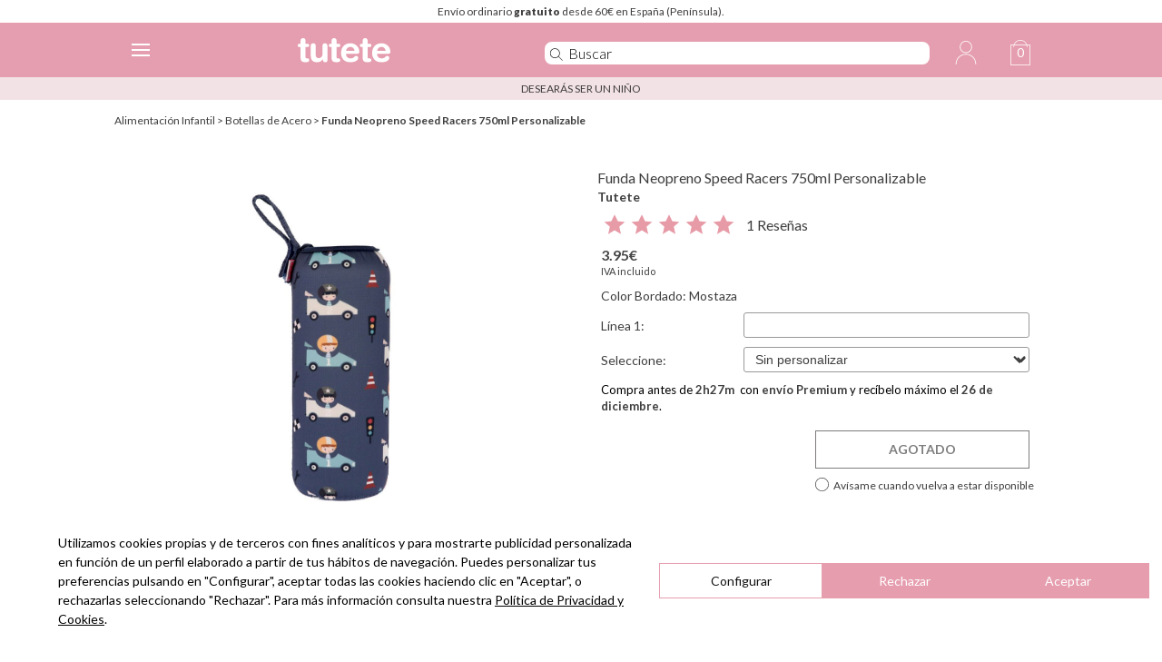

--- FILE ---
content_type: text/html; charset=UTF-8
request_url: https://www.tutete.com/tienda/es/88_vuelta-al-cole/56832_funda-neopreno-speed-racers-750ml-personalizable.html
body_size: 52161
content:
<!DOCTYPE html>
<!--[if lt IE 7]>      <html lang="es" class="no-js lt-ie9 lt-ie8 lt-ie7" xmlns="http://www.w3.org/1999/xhtml" xmlns:og="http://ogp.me/ns#" xmlns:fb="https://www.facebook.com/2008/fbml"> <![endif]-->
<!--[if IE 7]>         <html lang="es" class="no-js lt-ie9 lt-ie8" xmlns="http://www.w3.org/1999/xhtml" xmlns:og="http://ogp.me/ns#" xmlns:fb="https://www.facebook.com/2008/fbml"> <![endif]-->
<!--[if IE 8]>         <html lang="es" class="no-js lt-ie9" xmlns="http://www.w3.org/1999/xhtml" xmlns:og="http://ogp.me/ns#" xmlns:fb="https://www.facebook.com/2008/fbml"> <![endif]-->
<!--[if gt IE 8]><!--> <html lang="es" class="no-js" xmlns="http://www.w3.org/1999/xhtml" xmlns:og="http://ogp.me/ns#" xmlns:fb="https://www.facebook.com/2008/fbml"> <!--<![endif]-->
    <head>        
        <!-- HEAD -->
        <meta http-equiv="Content-Type" content="text/html;charset=UTF-8">
        <link rel="icon" type="image/svg+xml" href="favicon.svg">
        <meta http-equiv="content-language" content="es">        <meta name="viewport" content="width=device-width, initial-scale=1.0">
				<meta name="ROBOTS" content="INDEX,FOLLOW" />
		        <meta name="author" content="Tutete" />
        <meta name="Cache-Control" content="Public" />
        <meta name="referrer" content="always" />
        <script type="461cf1bd99478fa8d3e7a69c-text/javascript">
            if (top != self) top.location.href = location.href;
        </script>
        <title>Funda Neopreno Speed Racers 750ml Personalizable - Tutete</title><meta name="description" content="Descubre Funda Neopreno Speed Racers 750ml Personalizable en Botellas para Personalizar. Envío gratis a partir de 60&euro; - Tutete" /><meta name="keywords" content="tutete, botellas acero tutete, fundas neopreno, fundas neopreno tutete, fundas neopreno 750ml, vuelta al cole 2021" />
        <meta property="og:title" content="Funda Neopreno Speed Racers 750ml Personalizable - Tutete" />
        <meta property="og:type" content="website" />
        <meta property="og:url" content="https://www.tutete.com/tienda/es/88_vuelta-al-cole/56832_funda-neopreno-speed-racers-750ml-personalizable.html" />
        <meta property="og:site_name" content="Tutete" />
        <meta property="og:description" content="Descubre Funda Neopreno Speed Racers 750ml Personalizable en Botellas para Personalizar. Envío gratis a partir de 60&euro; - Tutete" />
        <meta property="og:image" content="https://www.tutete.com/tienda/images/5447121657606483-LG.jpg" />        <base href="https://www.tutete.com/tienda/">


                <meta name="viewport" content="width=device-width, initial-scale=1, minimum-scale=1, maximum-scale=5, user-scalable=yes">
        <meta name="google-site-verification" content="DHUoDQNcD7DYt1xQBKSC880CercqslSznq_NN0K8kHM" />
        			<!-- estilos imprescindibles -->
			<style>[hidden]{display:none}html{font-size:100%;-ms-text-size-adjust:100%;-webkit-text-size-adjust:100%}button,html,input,select{font-family:sans-serif}body{margin:0}a:focus{outline:thin dotted}a:active,a:hover{outline:0}h1{font-size:2em;margin:.67em 0}h2{font-size:1.5em;margin:.83em 0}h3{font-size:1.17em;margin:1em 0}h4{font-size:1em;margin:1.33em 0}h5{font-size:.83em;margin:1.67em 0}b,strong{font-weight:700}hr{-moz-box-sizing:content-box;box-sizing:content-box;height:0}p{margin:1em 0}ul{margin:1em 0}ul{padding:0 0 0 40px}img{border:0;-ms-interpolation-mode:bicubic}form{margin:0}button,input,select{font-size:100%;margin:0;vertical-align:baseline}button,input{line-height:normal}button,select{text-transform:none}button,input[type=submit]{-webkit-appearance:button;cursor:pointer}input[type=checkbox],input[type=radio]{box-sizing:border-box;padding:0}button::-moz-focus-inner,input::-moz-focus-inner{border:0;padding:0}[hidden]{display:none}html{font-size:100%;-ms-text-size-adjust:100%;-webkit-text-size-adjust:100%}button,html,input,select{font-family:sans-serif}body{margin:0}a:focus{outline:thin dotted}a:active,a:hover{outline:0}h1{font-size:2em;margin:.67em 0}h2{font-size:1.5em;margin:.83em 0}h3{font-size:1.17em;margin:1em 0}h4{font-size:1em;margin:1.33em 0}h5{font-size:.83em;margin:1.67em 0}b,strong{font-weight:700}hr{-moz-box-sizing:content-box;box-sizing:content-box;height:0}p{margin:1em 0}ul{margin:1em 0}ul{padding:0 0 0 40px}img{border:0;-ms-interpolation-mode:bicubic}form{margin:0}button,input,select{font-size:100%;margin:0;vertical-align:baseline}button,input{line-height:normal}button,select{text-transform:none}button,input[type=submit]{-webkit-appearance:button;cursor:pointer}input[type=checkbox],input[type=radio]{box-sizing:border-box;padding:0}button::-moz-focus-inner,input::-moz-focus-inner{border:0;padding:0}html{font-size:100%;-webkit-text-size-adjust:100%;-ms-text-size-adjust:100%}a:focus{outline:thin dotted #333;outline:5px auto -webkit-focus-ring-color;outline-offset:-2px}a:active,a:hover{outline:0}img{max-width:100%;height:auto;vertical-align:middle;border:0;-ms-interpolation-mode:bicubic}button,input,select{margin:0;font-size:100%;vertical-align:middle}button,input{line-height:normal}button::-moz-focus-inner,input::-moz-focus-inner{padding:0;border:0}button,input[type=submit]{-webkit-appearance:button;cursor:pointer}button,input[type=checkbox],input[type=radio],input[type=submit],label,select{cursor:pointer}@media print{*{text-shadow:none!important;color:#000!important;background:0 0!important;box-shadow:none!important}a,a:visited{text-decoration:underline}a[href]:after{content:" (" attr(href) ")"}a[href^="#"]:after{content:""}img{page-break-inside:avoid}img{max-width:100%!important}h2,h3,p{orphans:3;widows:3}h2,h3{page-break-after:avoid}}.row{margin-left:0}.row:after,.row:before{display:table;content:"";line-height:0}.row:after{clear:both}[class*=span]{float:left;min-height:1px;margin-left:0}.container{width:1020px}.span12{width:1020px}.span11{width:935px}.span9{width:765px}.span8{width:680px}.span6{width:510px}.span5{width:425px}.span4{width:340px}.span3{width:255px}.span2{width:170px}.span1{width:85px}.offset1{margin-left:85px}.row-fluid{width:100%}.row-fluid:after,.row-fluid:before{display:table;content:"";line-height:0}.row-fluid:after{clear:both}.row-fluid [class*=span]{display:block;width:100%;min-height:30px;-webkit-box-sizing:border-box;-moz-box-sizing:border-box;box-sizing:border-box;float:left;margin-left:0}.row-fluid [class*=span]:first-child{margin-left:0}.row-fluid .span12{width:99.99999999999999%}.row-fluid .span8{width:66.66666666666666%}.row-fluid .span6{width:49.99999999999999%}.row-fluid .span5{width:41.66666666666666%}.row-fluid .span4{width:33.33333333333333%}.row-fluid .span3{width:24.999999999999996%}.row-fluid .span1{width:8.333333333333332%}.row-fluid .offset1{margin-left:8.333333333333332%}.container{margin-right:auto;margin-left:auto}.container:after,.container:before{display:table;content:"";line-height:0}.container:after{clear:both}p{margin:0 0 10px}strong{font-weight:700}h1,h2,h3,h4,h5{margin:10px 0;font-family:inherit;font-weight:700;line-height:20px;color:inherit;text-rendering:optimizelegibility}h1,h2,h3{line-height:40px}h1{font-size:38.5px}h2{font-size:31.5px}h3{font-size:24.5px}h4{font-size:17.5px}h5{font-size:14px}ul{padding:0;margin:0 0 10px 25px}li{line-height:20px}hr{margin:20px 0;border:0;border-top:1px solid #eee;border-bottom:1px solid #fff}.nav{margin-left:0;margin-bottom:20px;list-style:none}.nav>li>a{display:block}.nav>li>a:focus,.nav>li>a:hover{text-decoration:none;background-color:#eee}.nav-list{padding-left:15px;padding-right:15px;margin-bottom:0}.nav-list>li>a{margin-left:-15px;margin-right:-15px;text-shadow:0 1px 0 rgba(255,255,255,.5)}.nav-list>li>a{padding:3px 15px}.nav-list>.active>a,.nav-list>.active>a:focus,.nav-list>.active>a:hover{color:#fff;text-shadow:0 -1px 0 rgba(0,0,0,.2);background-color:#08c}.alert{padding:8px 35px 8px 14px;margin-bottom:20px;text-shadow:0 1px 0 rgba(255,255,255,.5);background-color:#fcf8e3;border:1px solid #fbeed5;-webkit-border-radius:4px;-moz-border-radius:4px;border-radius:4px}.alert{color:#c09853}.alert-success{background-color:#dff0d8;border-color:#d6e9c6;color:#468847}.alert-error{background-color:#f2dede;border-color:#eed3d7;color:#b94a48}.progress{overflow:hidden;height:20px;margin-bottom:20px;background-color:#f7f7f7;background-image:-moz-linear-gradient(top,#f5f5f5,#f9f9f9);background-image:-webkit-gradient(linear,0 0,0 100%,from(#f5f5f5),to(#f9f9f9));background-image:-webkit-linear-gradient(top,#f5f5f5,#f9f9f9);background-image:-o-linear-gradient(top,#f5f5f5,#f9f9f9);background-image:linear-gradient(to bottom,#f5f5f5,#f9f9f9);background-repeat:repeat-x;-webkit-box-shadow:inset 0 1px 2px rgba(0,0,0,.1);-moz-box-shadow:inset 0 1px 2px rgba(0,0,0,.1);box-shadow:inset 0 1px 2px rgba(0,0,0,.1);-webkit-border-radius:4px;-moz-border-radius:4px;border-radius:4px}.progress .bar{width:0%;height:100%;color:#fff;float:left;font-size:12px;text-align:center;text-shadow:0 -1px 0 rgba(0,0,0,.25);background-color:#0e90d2;background-image:-moz-linear-gradient(top,#149bdf,#0480be);background-image:-webkit-gradient(linear,0 0,0 100%,from(#149bdf),to(#0480be));background-image:-webkit-linear-gradient(top,#149bdf,#0480be);background-image:-o-linear-gradient(top,#149bdf,#0480be);background-image:linear-gradient(to bottom,#149bdf,#0480be);background-repeat:repeat-x;-webkit-box-shadow:inset 0 -1px 0 rgba(0,0,0,.15);-moz-box-shadow:inset 0 -1px 0 rgba(0,0,0,.15);box-shadow:inset 0 -1px 0 rgba(0,0,0,.15);-webkit-box-sizing:border-box;-moz-box-sizing:border-box;box-sizing:border-box;-webkit-transition:width .6s ease;-moz-transition:width .6s ease;-o-transition:width .6s ease;transition:width .6s ease}.progress-striped .bar{background-color:#149bdf;background-image:-webkit-gradient(linear,0 100%,100% 0,color-stop(.25,rgba(255,255,255,.15)),color-stop(.25,transparent),color-stop(.5,transparent),color-stop(.5,rgba(255,255,255,.15)),color-stop(.75,rgba(255,255,255,.15)),color-stop(.75,transparent),to(transparent));background-image:-webkit-linear-gradient(45deg,rgba(255,255,255,.15) 25%,transparent 25%,transparent 50%,rgba(255,255,255,.15) 50%,rgba(255,255,255,.15) 75%,transparent 75%,transparent);background-image:-moz-linear-gradient(45deg,rgba(255,255,255,.15) 25%,transparent 25%,transparent 50%,rgba(255,255,255,.15) 50%,rgba(255,255,255,.15) 75%,transparent 75%,transparent);background-image:-o-linear-gradient(45deg,rgba(255,255,255,.15) 25%,transparent 25%,transparent 50%,rgba(255,255,255,.15) 50%,rgba(255,255,255,.15) 75%,transparent 75%,transparent);background-image:linear-gradient(45deg,rgba(255,255,255,.15) 25%,transparent 25%,transparent 50%,rgba(255,255,255,.15) 50%,rgba(255,255,255,.15) 75%,transparent 75%,transparent);-webkit-background-size:40px 40px;-moz-background-size:40px 40px;-o-background-size:40px 40px;background-size:40px 40px}.progress.active .bar{-webkit-animation:progress-bar-stripes 2s linear infinite;-moz-animation:progress-bar-stripes 2s linear infinite;-ms-animation:progress-bar-stripes 2s linear infinite;-o-animation:progress-bar-stripes 2s linear infinite;animation:progress-bar-stripes 2s linear infinite}.modal{position:fixed;top:10%;left:50%;z-index:1050;width:560px;margin-left:-280px;background-color:#fff;border:1px solid #999;border:1px solid rgba(0,0,0,.3);-webkit-border-radius:6px;-moz-border-radius:6px;border-radius:6px;-webkit-box-shadow:0 3px 7px rgba(0,0,0,.3);-moz-box-shadow:0 3px 7px rgba(0,0,0,.3);box-shadow:0 3px 7px rgba(0,0,0,.3);-webkit-background-clip:padding-box;-moz-background-clip:padding-box;background-clip:padding-box;outline:0}.modal.fade{-webkit-transition:opacity .3s linear,top .3s ease-out;-moz-transition:opacity .3s linear,top .3s ease-out;-o-transition:opacity .3s linear,top .3s ease-out;transition:opacity .3s linear,top .3s ease-out;top:-25%}.modal-header{padding:9px 15px;border-bottom:1px solid #eee}.modal-header .close{margin-top:2px}.modal-header h3{margin:0;line-height:30px}.modal-body{position:relative;overflow-y:auto;max-height:400px;padding:15px}.modal-footer{padding:14px 15px 15px;margin-bottom:0;text-align:right;background-color:#f5f5f5;border-top:1px solid #ddd;-webkit-border-radius:0 0 6px 6px;-moz-border-radius:0 0 6px 6px;border-radius:0 0 6px 6px;-webkit-box-shadow:inset 0 1px 0 #fff;-moz-box-shadow:inset 0 1px 0 #fff;box-shadow:inset 0 1px 0 #fff}.modal-footer:after,.modal-footer:before{display:table;content:"";line-height:0}.modal-footer:after{clear:both}.accordion{margin-bottom:20px}.accordion-group{margin-bottom:2px;border:1px solid #e5e5e5;-webkit-border-radius:4px;-moz-border-radius:4px;border-radius:4px}.accordion-heading{border-bottom:0}.accordion-heading .accordion-toggle{display:block;padding:8px 15px}.accordion-toggle{cursor:pointer}.accordion-inner{padding:9px 15px;border-top:1px solid #e5e5e5}.fade{opacity:0;-webkit-transition:opacity .15s linear;-moz-transition:opacity .15s linear;-o-transition:opacity .15s linear;transition:opacity .15s linear}.collapse{position:relative;height:0;overflow:hidden;-webkit-transition:height .35s ease;-moz-transition:height .35s ease;-o-transition:height .35s ease;transition:height .35s ease}.collapse.in{height:auto}.visible-phone{display:none!important}.hidden-desktop{display:none!important}@media (min-width:768px) and (max-width:1020px){.hidden-desktop{display:inherit!important}}@media (max-width:767px){.hidden-desktop{display:inherit!important}.visible-phone{display:inherit!important}.hidden-phone{display:none!important}}@media (max-width:767px){body{padding-left:20px;padding-right:20px}.container{width:auto}.row-fluid{width:100%}.row{margin-left:0}.row-fluid [class*=span],[class*=span]{float:none;display:block;width:100%;margin-left:0;-webkit-box-sizing:border-box;-moz-box-sizing:border-box;box-sizing:border-box}.row-fluid .span12,.span12{width:100%;-webkit-box-sizing:border-box;-moz-box-sizing:border-box;box-sizing:border-box}.modal{position:fixed;top:20px;left:20px;right:20px;width:auto;margin:0}.modal.fade{top:-100px}}@media (max-width:480px){input[type=checkbox],input[type=radio]{border:1px solid #ccc}.modal{top:10px;left:10px;right:10px}.modal-header .close{padding:10px;margin:-10px}}@media (min-width:768px) and (max-width:1020px){.row{margin-left:-4px}.row:after,.row:before{display:table;content:"";line-height:0}.row:after{clear:both}[class*=span]{float:left;min-height:1px;margin-left:4px}.container{width:764px}.span12{width:764px}.span11{width:700px}.span9{width:572px}.span8{width:508px}.span6{width:380px}.span5{width:316px}.span4{width:252px}.span3{width:188px}.span2{width:124px}.span1{width:60px}.offset1{margin-left:68px}.row-fluid{width:100%}.row-fluid:after,.row-fluid:before{display:table;content:"";line-height:0}.row-fluid:after{clear:both}.row-fluid [class*=span]{display:block;width:100%;min-height:30px;-webkit-box-sizing:border-box;-moz-box-sizing:border-box;box-sizing:border-box;float:left;margin-left:.5235602094240838%}.row-fluid [class*=span]:first-child{margin-left:0}.row-fluid .span12{width:100%}.row-fluid .span8{width:66.49214659685863%}.row-fluid .span6{width:49.738219895287955%}.row-fluid .span5{width:41.361256544502616%}.row-fluid .span4{width:32.98429319371728%}.row-fluid .span3{width:24.607329842931936%}.row-fluid .span1{width:7.853403141361256%}.row-fluid .offset1{margin-left:8.900523560209423%}input{margin-left:0}}@media (min-width:1200px){.row{margin-left:-4px}.row:after,.row:before{display:table;content:"";line-height:0}.row:after{clear:both}[class*=span]{float:left;min-height:1px;margin-left:4px}.container{width:1028px}.span12{width:1028px}.span11{width:942px}.span9{width:770px}.span8{width:684px}.span6{width:512px}.span5{width:426px}.span4{width:340px}.span3{width:254px}.span2{width:168px}.span1{width:82px}.offset1{margin-left:90px}.row-fluid{width:100%}.row-fluid:after,.row-fluid:before{display:table;content:"";line-height:0}.row-fluid:after{clear:both}.row-fluid [class*=span]{display:block;width:100%;min-height:30px;-webkit-box-sizing:border-box;-moz-box-sizing:border-box;box-sizing:border-box;float:left;margin-left:.38910505836575876%}.row-fluid [class*=span]:first-child{margin-left:0}.row-fluid .span12{width:99.99999999999999%}.row-fluid .span8{width:66.53696498054474%}.row-fluid .span6{width:49.805447470817114%}.row-fluid .span5{width:41.4396887159533%}.row-fluid .span4{width:33.07392996108949%}.row-fluid .span3{width:24.70817120622568%}.row-fluid .span1{width:7.976653696498054%}.row-fluid .offset1{margin-left:8.754863813229571%}input{margin-left:0}}@media (max-width:1020px){body{padding-top:0}}html{width:100%}body{color:#898889;width:100%;position:relative;font:12px/15px Lato,sans-serif}body *{outline:0}select{padding:5px}input[type=text]{padding:3px 5px}strong{font-weight:900}.pink{color:#ed93b1}a{color:#000;text-decoration:none}ul{margin:0;font-size:12px}.align-center{text-align:center}ul li{list-style:none}.titulo{background-color:#ed93b1;background-size:100% 100%;margin:0;padding:5px 0;text-align:center;border-radius:5px 5px 0 0;color:#fff}[placeholder],input[placeholder]{font-style:italic;color:#706e6f!important;font-size:11px}img{vertical-align:middle}button{background:#ed93b1;border-radius:3px;padding:6px 25px;color:#fff;font-size:12px;text-align:center;border:none}.inputBtnCuadrado,.inputCuadrado{border-top:1px solid #d7d7d7;border-bottom:1px solid #d7d7d7;height:30px!important;font-size:13px;box-sizing:border-box}.inputCuadrado{border-left:1px solid #d7d7d7;font-style:italic;color:#706e6f!important;width:265px;padding:0 10px}.inputBtnCuadrado{width:50px;border-left:0;border-right:1px solid #d7d7d7;background:#fff;padding:0;color:#262626}#pagina-personalizar .content{margin-left:30px}.colores{background:#f3f2f2;width:182px;padding-top:13px;font-size:11px;display:none;position:absolute}#seccion-banner{position:relative;margin-bottom:5px;background:#fff}#seccion-banner .titulo{height:50px;line-height:50px!important;position:absolute;bottom:15px;left:15px;background:rgba(255,255,255,.85);padding:9px 27px;color:#ed93b1;font-size:16px}#seccion-banner .titulo .content a{color:#ed93b1;font-size:16px}div#responsive_buttons{float:left;width:100%;margin-top:10px}div#responsive_buttons ul{float:left;width:100%;margin-bottom:-1px}div#responsive_buttons ul li{-webkit-box-sizing:border-box;-moz-box-sizing:border-box;box-sizing:border-box;float:left;max-width:148px;width:33.333%;height:100px;overflow:hidden;margin:0;padding:0;border-top:1px solid #d6d6d6;border-right:1px solid #d6d6d6;border-bottom:1px solid #d6d6d6;margin-top:-1px}div#responsive_buttons ul li a{text-align:center;display:block;width:100%;height:100%;color:#e2007a;font-size:13px}div.cerrar{float:right;width:16%;height:40px;margin-left:4%;margin-bottom:10px;z-index:20000}.color-texto-profesional{color:#5ac5c4}.close{width:18px;height:19px;background:url(https://www.tutete.com/tienda/images/tiendanew/cerrar-producto.png) no-repeat center center;background-size:cover;position:absolute;right:19px;top:19px;z-index:5000}#close-producto-anadido.close{background:url(https://www.tutete.com/tienda/images/tiendanew/cerrar-producto-white.png) no-repeat center center;background-size:cover;cursor:pointer}.close a{display:block;width:100%;height:100%;text-indent:-99999px}.secciones-home{margin:10px 0;cursor:pointer}.secciones-home h5{text-align:center;color:#fff;text-transform:uppercase;margin:0;padding:12px 0;background-size:100% 100%;color:#fff;font-weight:100;background:#ed93b1}.secciones-home h5 span{font-weight:700}.secciones-home h5.collapsed span{padding-right:30px;background:url(https://www.tutete.com/tienda/images/tiendanew/nuestras-marcas-arrow2.png) no-repeat right top}.secciones-home h5 span{padding-right:30px;background:url(https://www.tutete.com/tienda/images/tiendanew/nuestras-marcas-arrow2.png) no-repeat right -20px}#nuestras-marcas-home-content ul{margin:20px 0}.bordeGris{border-bottom:1px solid #e1e1e1}hr.bordeGris{border-width:0 0 1px 0}#CustomersNewletters{box-sizing:border-box;margin:0 10px}.labelPie{font-family:Lato-light,sans-serif;color:#262626;margin-right:10px;font-size:14px}.redSocialPie{text-align:center}.redSocialPie a{margin-right:15px}.colorCorporativo{color:#ed93b1}#footer-container{font-family:Lato-light,sans-serif;font-size:15px!important;line-height:20px;color:#333}.somos-nosotros{text-align:center;margin-top:10px}.somos-nosotros strong{font-weight:700}#footer-container{padding:30px 0 50px;font-size:13px}.enlacesPie{text-align:center}ul.enlaces{font-family:Lato-light,sans-serif;font-size:15px;border-left:1px solid #fff;float:left;display:block;width:100%}ul.enlaces li{-webkit-transition:all .3s ease;-moz-transition:all .3s ease;-ms-transition:all .3s ease;transition:all .3s ease;margin:5px 0}ul.enlaces li a{display:block}ul.enlaces li:hover{font-weight:nomal}#sidebar-personalizar{background-color:#f8f8f8;overflow:hidden;padding:20px 10px;margin-right:10px}#sidebar-personalizar ul{padding:10px 15px}#sidebar-personalizar ul li{border-radius:8px;border:1px solid #ebebeb;padding:4px 7px 1px;margin-bottom:4px;cursor:pointer}#sidebar-personalizar ul li img{max-height:50px;margin-right:10px}#sidebar-personalizar ul li:hover{border:1px solid #ed93b1}#sidebar-personalizar ul li .titulo-chupete{display:inline;color:#ed93b1;font-weight:700}#texto-personalizar-inferior{margin:10px 30px}#texto-personalizar-inferior .precio-producto{float:left;color:#474646}#producto-anadido{margin:auto;position:relative;margin-top:100px}#producto-anadido .content{padding:30px;background:#fff}#producto-anadido .content_btns{padding:30px;background:url(https://www.tutete.com/tienda/images/tiendanew/img_carrito.png) repeat;-webkit-border-bottom-left-radius:5px;-moz-border-radius-bottomleft:5px;border-bottom-left-radius:5px;height:43px}#producto-anadido #recuento-content{background:#fff}.flecha-mini{background:url(https://www.tutete.com/tienda/images/tiendanew/flecha-mini.png) no-repeat;height:28px;width:47px;position:absolute;right:-5px;top:-16px}.content-mini{padding:30px 30px 10px 30px!important;-webkit-border-radius:5px;-moz-border-radius:5px;border-radius:5px}.contenedor_product_add{background:#ddd;margin-left:5%;-webkit-border-radius:5px;-moz-border-radius:5px;border-radius:5px}.content-gris{padding:0 30px 30px 30px;overflow:hidden}ul#botones-compra{text-align:center}ul#botones-compra li{display:inline}ul#botones-compra li button{padding:16px 30px;margin:4px;font-size:14px;border-radius:7px;font-weight:700}.mini-added-product{margin:71px -13px 0 -13px}#erroresSubscripcion,#okSubscripcion{margin-top:15px;display:none}a.leer-mas{color:#474646;cursor:pointer;font-size:14px;font-weight:700;text-decoration:underline;display:none}.btn{background:none repeat scroll 0 0 #e2007a;border:medium none;border-radius:5px;color:#fff;font-size:14px;font-weight:700;margin:20px auto;padding:14px 35px;text-align:center;width:101px;display:block}.box1_content{padding:7px;border:none}.box1_content li{list-style-image:url(https://www.tutete.com/tienda/images/icons/listItemDot.gif);padding-bottom:2px}.label_row{background-color:#fff;width:100%;clear:both;border-bottom:1px solid #ed93b1;margin:15px 0 15px 0;color:#ed93b1!important;font-size:15px;font-weight:700!important}.label_row{font-weight:700!important;font-size:15pxt;color:#ed93b1!important}.magenta,.texto_recuerda,.texto_recuerda strong{color:#ed93b1!important}.descripcion-producto{overflow:hidden;margin-top:20px}a#banderaIdiomas{background-position:center 30px;background-repeat:no-repeat;background-size:40px auto}a#banderaIdiomas select.idiomas-disponibles{line-height:0;background:0 0;border-width:0;cursor:pointer;width:100%;height:100%;-moz-opacity:0;-khtml-opacity:0;opacity:0}a#banderaIdiomas div#tituloIdiomas{width:100%;margin-top:-32px}.separacionEnlaceTextHeader{margin:0 6px}.comprar-verde{background:none repeat scroll 0 0 green}div#barraGratuitos{text-align:center;padding:10px 0}.radio-toolbar input[type=radio]{float:left;margin-top:1px}.radio-toolbar label{-webkit-border-radius:5px;-moz-border-radius:5px;border-radius:5px;display:inline-block;background-color:#f0f0f0;padding:10px 10px 10px 15px;width:70%}.stock.verde{margin:8px 0;height:27px;line-height:20px}.verde{color:green}.secciones-home .container{cursor:auto}#nuestras-marcas-home li a{width:95%;float:left;padding-left:5px}#nuestras-marcas-home li a:hover{background:#fbc4e2}@media (max-width:1020px) and (min-width:768px){ul.enlaces{display:block;width:110px;margin:0 auto}#sidebar-personalizar ul li img{max-height:30px;margin-right:5px}.redSocialPie a{margin-right:12px}.inputCuadrado{width:200px}}@media (max-width:767px){body{padding:0}select{-webkit-writing-mode:horizontal-tb;letter-spacing:normal;word-spacing:normal;text-transform:none;text-indent:0;text-shadow:none;display:inline-block;text-align:start;box-sizing:border-box;align-items:center;white-space:pre;-webkit-rtl-ordering:logical;cursor:default;background:0 0;margin:0;background-image:url(https://www.tutete.com/tienda/images/tiendanew/form.png);-webkit-background-size:44px auto;background-size:44px auto;border:1px solid #ccc;box-shadow:0 1px 0 0 #fff;border-radius:.333em;padding:.333em 4.133em .333em .6em;height:3.633em;padding-left:.6em;background-position:right top;background-color:#fff;background-repeat:no-repeat;-webkit-appearance:none}select.idiomas-disponibles{color:#807d7f;font:12px/15px Lato,sans-serif}#seccion-banner .titulo{left:0;padding:9px 9px;line-height:0}#nuestras-marcas-home-content ul{margin:0 20px;text-align:left}#nuestras-marcas-home-content div:first-child ul{margin-top:20px}ul.enlaces{border:none;padding:0;font-size:14px;float:none;display:block;text-align:center}.enlacesPie{text-align:center}.inputCuadrado{width:60%}#sidebar-personalizar{padding:2%;margin:5%;width:86%}#pagina-personalizar .content{margin-left:0}input[type=radio]{margin-right:4px}#producto-anadido{width:90%;margin:auto}#footer-container{padding:10px 0 5px}.box1_content{padding-left:10px}div.floatMobile40{float:left!important;width:40%!important}div.floatMobile45{float:left!important;width:45%!important}div.floatMobile15{float:left!important;width:15%!important}select.selectMobile{width:100%}button{background:none repeat scroll 0 0 #e2007a;border:medium none;border-radius:5px;color:#fff;font-size:14px;font-weight:700;margin:20px auto;padding:14px 35px;text-align:center;width:auto}#anadir-al-carrito{margin:0}#nuestras-marcas-home li a{line-height:25px}.label_row{border-bottom:0 solid;margin:5px 0}}@media (max-width:467px){#seccion-banner .titulo{bottom:0}}.leyenda_reducida{margin-top:5px;padding:10px 0;font-size:11px;line-height:110%}@media (min-width:1300px){.headerMobile{padding:0 14% 0 14%!important}.cesta-movil{position:relative}}@media (min-width:768px){.menuContainerPhone .accordion-heading a.accordion-toggle.closed{background:0 0!important}.menuContainerPhone .accordion-heading a{padding-top:5px!important;padding-bottom:5px!important}.containerMenuPhone{background-color:rgba(255,255,255,.92)!important;color:rgba(255,255,255,.92)!important}.containerMenuPhone{height:calc(100% - 60px)!important;left:-32%!important;width:30%!important;border-right:5px solid #ffe5f0}.menuContainerPhone .accordion-heading{font-size:20px!important}.containerMenuPhone.open{left:0!important}.buscadorMovil{padding-left:105px;width:35%!important;display:block!important;height:100%!important;position:relative!important;float:left!important;top:0!important;border-bottom:0!important;border-left:1px solid #ffe5f0!important}.buscadorMovil input{height:50px!important;margin-top:5px!important;border-radius:10px 10px 10px 10px;-moz-border-radius:10px 10px 10px 10px;-webkit-border-radius:10px 10px 10px 10px}.menuContainerPhone ul.nav.nav-list li{text-align:center!important}.headerMobile .mobile_menu_icon:first-child{float:right!important;border-left:1px solid #f8dae6}}.home-menu{position:relative;float:left}body.overflow-hidden{overflow:hidden}.marginHeaderMobile{width:100%;height:60px;box-sizing:border-box;background:#ffe5f0}.headerMobile{text-rendering:optimizeLegibility;width:100%;height:60px;box-sizing:border-box;background:#ffe5f0;display:flex;display:-webkit-flex;position:fixed;top:0;left:0;z-index:10110;transition:top .2s;display:inherit!important}.headerMobile .mobile_menu_icon{cursor:pointer;width:60px;height:60px;display:-webkit-flex;display:flex;-webkit-align-items:center;align-items:center;-webkit-justify-content:center;justify-content:center;-webkit-flex-direction:column;flex-direction:column;margin:0;padding:0}.headerMobile .mobile_menu_icon img{height:25px;width:25px}.headerMobile .mobile_menu_icon.cesta-movil .quantity{position:absolute;top:25px;font-size:14px;color:#de398d;right:0;width:60px;text-align:center}.headerMobile .mobile_menu_icon:first-child{float:left;border-right:1px solid #f8dae6}.headerMobile .mobile_menu_icon:nth-child(n+2){float:right;border-left:1px solid #f8dae6}.headerMobile .mobile_menu_icon hr{display:block;width:20px;border:0;height:2px;margin:1px;transition:-webkit-transform .2s;transition:transform .2s;transition:transform .2s,-webkit-transform .2s;background-color:#de368b;margin-left:-2px}.mobile_menu_icon.cross hr:first-child{-webkit-transform:rotate(45deg);transform:rotate(45deg);transform-origin:6px 2px}.headerMobile .mobile_menu_icon.cross hr:nth-child(2){opacity:0;transition:opacity .2s}.headerMobile .mobile_menu_icon.cross hr:nth-child(3){-webkit-transform:rotate(-45deg);transform:rotate(-45deg);webkit-transform-origin:5px 0;transform-origin:4px -2px}.headerMobile .logoPhone{float:left;margin:17px 10px 10px 10px;width:102px}.containerMenuPhone{height:calc(100% - 60px);left:-100%;position:fixed;top:60px;z-index:10100;transition:left .2s;width:100%;overflow:auto;-webkit-overflow-scrolling:touch;background-color:#fff}.containerMenuPhone.open{left:0}.menuContainerPhone .accordion-heading{position:relative}.menuContainerPhone .accordion-heading{font-size:25px;padding:0;margin:0;text-transform:uppercase;text-align:center}.menuContainerPhone .accordion-group{margin-bottom:0;border:0 solid #fff}.menuContainerPhone ul.nav.nav-list li{border-top:1px solid #ccc}.menuContainerPhone ul.nav.nav-list li a{font-size:20px;padding:15px 10px;margin:0}.accordion-inner{padding:0;border-top:0 solid #e5e5e5}.menuContainerPhone ul.nav.nav-list{padding:0}.menuContainerPhone .accordion-heading{line-height:30px;box-sizing:border-box}.accordion-heading.flex{display:flex}.menuContainerPhone .accordion-heading a.nameItemMenu{width:85%;padding-left:15%}.menuContainerPhone .accordion-heading a.flecha{width:15%;padding-left:0!important;padding-right:0!important}.menuContainerPhone .accordion-heading a{padding:15px;display:block;box-sizing:border-box}.menuContainerPhone .accordion-heading a.accordion-toggle[data-toggle=collapse],.menuContainerPhone .accordion-heading.active a.accordion-toggle{background:#fcf3f7}.menuContainerPhone .accordion-heading a.accordion-toggle.closed{background:#fff}.nav-list>.active>a,.nav-list>.active>a:focus,.nav-list>.active>a:hover{background-color:#fcf3f7;color:#000;text-shadow:none}.buscadorMovil input{width:100%!important;font-size:20px;height:60px;border:none;box-sizing:border-box}.buscadorMovil{position:absolute;top:60px;transition:height .2s;height:0;overflow:hidden;width:100%;border-bottom:2px solid #d7d7d7}.menuContainerPhone span{display:inline-flex}.catId334{color:#fff!important}.catId334{background:#000!important}.mensajePremium{font-size:13px;color:#000;background:#fff;padding:0 0 5px;margin-bottom:8px;box-sizing:border-box;line-height:18px;float:left;width:100%;border-bottom:2px solid #ccc}.mensajePremium b{color:#626161}.verde{color:green!important}#anadir-al-carrito{width:auto;cursor:pointer;margin:0;padding:12px 20px}.descripcion-producto{color:#000!important;line-height:17px}@media (max-width:767px){#footer-container{padding:10px 0 80px!important}.mensajePremium{font-size:11px;margin:0;padding:0 4px}#texto-personalizar-inferior .mensajePremium{padding-top:10px;border-top:2px solid #ccc}#anadir-al-carrito{border-radius:0;padding:14px 20px}.descripcion-producto{line-height:20px}.box1_content li,.descripcion-producto{font-size:14px!important}}.accordion-group{border:1px solid #fff;border-bottom:1px solid #d2d0d0;border-top:1px solid #d2d0d0;margin-bottom:5px}.accordion-toggle{background-color:#f0f0f0;background-image:url(https://www.tutete.com/tienda/images/Configurador/flecha_up_2022.png);background-repeat:no-repeat;background-position:right}.accordion-toggle.collapsed{background-image:url(https://www.tutete.com/tienda/images/Configurador/flecha_down_2022.png)}.accordion-body.in.collapse{padding-bottom:20px}#opacity-cover-producto-popup{background:none repeat scroll 0 0 rgba(0,0,0,.4);display:none;height:100%;position:absolute;top:0;width:100%;z-index:100000000}#opacity-cover-producto-popup h5.principal_add_product{background:none repeat scroll 0 0 #e2007a;border-top-left-radius:5px;color:#fff;margin:0;padding:20px 20px 20px 40px;position:relative}.marco{margin-top:30px;-webkit-box-shadow:0 0 5px 0 rgba(100,100,100,.63);-moz-box-shadow:0 0 5px 0 rgba(100,100,100,.63);box-shadow:0 0 5px 0 rgba(100,100,100,.63);background:#f0f0f0}#seccion-banner .titulo{position:relative;left:0;bottom:0}.botonesEditor:hover{cursor:pointer}.deseleccionado{border-radius:3px}#imagenMover:hover{cursor:move;outline:1px solid #0090d2}.simulador:hover{cursor:move;outline:1px solid #0090d2}.simulador{font-family:comic sans ms,sans-serif}.imagenChupete{height:50px;margin:0 10px}.btnColor{background:#fff;border-radius:10px;padding:5px 2px;border:1px solid transparent;margin-bottom:5px;padding:2px}.btnColor:hover{cursor:pointer}.toolbarPrincipal{text-align:center;background-color:#fff}.flotante{border-radius:50%;width:50px;height:50px;background:#989696;margin:auto;margin-top:20px;opacity:.65;margin:0 10px}.btnColorSeleccionado{border:1px solid #ec89bc;border-radius:8px;padding:2px}.generando{display:none;margin-left:-5px;margin-top:-5px;padding:5px;border-radius:3px;z-index:100;position:absolute;text-align:center;background-color:rgba(0,0,0,.3);color:#fff;height:100%}.movimiento:hover{cursor:pointer}.movimiento{height:35px}.lato{font-family:Lato,sans-serif}div#responsive_configurator{float:left;width:100%}div#responsive_configurator ul{float:left;width:100%;margin-bottom:-1px}div#responsive_configurator ul li{-webkit-box-sizing:border-box;-moz-box-sizing:border-box;box-sizing:border-box;float:left;max-width:148px;width:33.333%;height:100px;overflow:hidden;margin:0;padding:0;border:1px solid #ccc;margin-top:-1px;color:#606060;font-family:Lato,sans-serif}div#responsive_configurator ul li a{text-align:center;display:block;width:100%;height:100%;font-size:13px;color:#606060;font-family:Lato,sans-serif;font-weight:700}div#responsive_configurator #txtFont{text-align:center;display:block;width:100%;height:100%;font-size:13px;color:#606060;font-family:Lato,sans-serif;font-weight:700}div#responsive_configurator ul li a img{padding-top:17px;height:40px}#SinBorde{border:1px solid #fff!important}.btnFlotantes{display:none}.radio-toolbar label{text-align:center}.radio-toolbar span{margin-left:5px}.capaImgTetina{background:#ebebeb;border-radius:50%;border:solid 2px #ebebeb}#desciptionDiv ul{padding-left:40px!important}#bannerTitulo{margin-bottom:40px}@media (max-width:1024px){#divPanel{width:100%}}@media (max-width:767px){#bannerTitulo{margin-bottom:120px}.marco{margin-top:-60px;box-shadow:none;border-bottom:1px solid #d2d0d0}.panelEscritorio{display:none!important}.btnFlotantes{display:block!important}#divPanel{width:100%}.btnColor{width:23%!important;float:left!important;margin:0 8px}#sidebar-personalizar{display:none}#select_tetinas{width:90%!important}#pagina-personalizar .content{margin-left:5%}#chupetes{width:100%}.span4{margin-bottom:20px}.btnColor{float:none!important;margin:4px;width:auto!important;display:inline-block}.imagenChupete{height:45px;margin:4px}.ocultarPhone{display:none}.izq{margin-left:10px}}.jssora03l,.jssora03r{position:absolute;cursor:pointer;display:block;background:url(https://www.tutete.com/tienda/js/jssorSlider/img/a10.png) no-repeat;overflow:hidden}.jssora03l{background-position:-3px -33px}.jssora03r{background-position:-63px -33px}.jssora03l:hover{background-position:-123px -33px}.jssora03r:hover{background-position:-183px -33px}.divTetina:hover{cursor:pointer}.divTetina img{z-index:4;text-align:center}.nombreTetina{margin-bottom:-4px;padding-top:5px;padding-bottom:5px;z-index:5;text-align:center;bottom:5px;position:absolute;width:100%;background:url(https://www.tutete.com/tienda/es/61_chupetes/62_chupetes-personalizados-0m/images/Configurador/caja_2.png);background-size:100% 100%}.jssora03l,.jssora03r{position:absolute;cursor:pointer;display:block;background:url(https://www.tutete.com/tienda/js/jssorSlider/img/a10.png) no-repeat;overflow:hidden}.jssora03l{background-position:-3px -33px}.jssora03r{background-position:-63px -33px}.jssora03l:hover{background-position:-123px -33px}.jssora03r:hover{background-position:-183px -33px}.divTetina:hover{cursor:pointer}.divTetina img{z-index:4;text-align:center}.nombreTetina{margin-bottom:-4px;padding-top:5px;padding-bottom:5px;z-index:5;text-align:center;bottom:5px;position:absolute;width:100%;background:url(https://www.tutete.com/tienda/es/61_chupetes/62_chupetes-personalizados-0m/images/Configurador/caja_2.png);background-size:100% 100%}.btnScroll{background-color:#fff;text-align:center;color:#606060}.btnScroll a{color:#606060!important}.btnScroll img{height:40px;padding-top:10px}.custom{background-position:-76px -33px}.custom:hover{background-position:-196px -33px}.custom{background-position:-316px -33px}.btnScroll{background-color:#fff;text-align:center;color:#606060}.btnScroll a{color:#606060!important}.btnScroll img{height:40px;padding-top:10px}.custom{background-position:-76px -33px}.custom:hover{background-position:-196px -33px}.custom{background-position:-316px -33px}.superBoton{border:medium none;border-radius:5px;color:#fff;font-size:14px;font-weight:700;text-align:center;display:block}.flex{display:flex}.flex-center{justify-content:center}.desktop{display:none}@media only screen and (min-width:767px){.desktop{display:inline}}@media only screen and (min-width:767px){.movil{display:none!important}}.cerrar{position:absolute;top:0;right:0;margin:25px}@media only screen and (min-width:767px){.cerrar{position:relative}}.cerrar img{width:25px}#backdropPersonaliza{position:fixed;top:-400%;left:0;width:100vw;height:100vh;background:rgba(0,0,0,.3);z-index:9;-webkit-transition:all 1s ease;transition:all 1s ease}.modalPersonaliza{position:fixed;top:68px;right:-100%;width:100%;height:calc(100% - 68px);display:-webkit-box;display:-ms-flexbox;display:flex;z-index:99999;-webkit-transition:all 1s ease;transition:all 1s ease}@media only screen and (min-width:767px){.modalPersonaliza{top:-400%;height:100%;left:0}}.modalPersonaliza .wrapperPersonaliza{width:100%;background:#fff;z-index:10;-webkit-box-shadow:10px 10px 10px rgba(0,0,0,.3);box-shadow:10px 10px 10px rgba(0,0,0,.3)}.modalPersonaliza .wrapperPersonaliza .imageProducto{position:relative;-webkit-box-flex:0;-ms-flex:0 0 100%;flex:0 0 100%}@media only screen and (min-width:767px){.modalPersonaliza .wrapperPersonaliza .imageProducto{-webkit-box-flex:0;-ms-flex:0 0 60%;flex:0 0 60%}}.modalPersonaliza .wrapperPersonaliza .imageProducto img{width:100%}.modalPersonaliza .wrapperPersonaliza .imageProducto .lienzo{position:absolute;overflow:hidden}.modalPersonaliza .wrapperPersonaliza .imageProducto .lienzo .textoPersonalizado{text-align:center;position:absolute;top:50%;left:50%;width:-webkit-max-content;width:-moz-max-content;width:max-content;height:-webkit-max-content;height:-moz-max-content;height:max-content;font-family:Mountains;font-size:50px;color:#fff;-webkit-transform:translate(-50%,-50%);transform:translate(-50%,-50%);user-drag:none;user-select:none;-moz-user-select:none;-webkit-user-drag:none;-webkit-user-select:none;-ms-user-select:none;-ms-touch-action:none;touch-action:none}.modalPersonaliza .wrapperPersonaliza .imageProducto .lienzo .iconoPersonalizado{text-align:center;position:absolute;top:50%;left:50%;width:50%;-webkit-transform:translate(-50%,-50%);transform:translate(-50%,-50%)}.modalPersonaliza .wrapperPersonaliza .controlPersonaliza{-webkit-box-flex:0;-ms-flex:0 0 40%;flex:0 0 40%;border-left:1px solid #888;padding:0 50px}.modalPersonaliza .wrapperPersonaliza .controlPersonaliza .textoPersonaliza{position:absolute;right:-100%;width:100%;padding:10px;background:#fff;bottom:130px;border-top:1px solid #3c3c3c;-webkit-transition:all .3s ease;transition:all .3s ease;z-index:100;color:#3c3c3c}@media only screen and (min-width:767px){.modalPersonaliza .wrapperPersonaliza .controlPersonaliza .textoPersonaliza{position:relative;right:0;padding:0;border-top:0;bottom:0}}.modalPersonaliza .wrapperPersonaliza .controlPersonaliza .textoPersonaliza input{width:100%;border:0;border:1px solid #3c3c3c;font-style:italic;font-size:1.2rem;margin-bottom:22px;padding-bottom:3px;color:#3c3c3c}.modalPersonaliza .wrapperPersonaliza .controlPersonaliza .textoPersonaliza input::-webkit-input-placeholder{color:#888;font-style:italic}.modalPersonaliza .wrapperPersonaliza .controlPersonaliza .textoPersonaliza input:-ms-input-placeholder{color:#888;font-style:italic}.modalPersonaliza .wrapperPersonaliza .controlPersonaliza .textoPersonaliza input::-ms-input-placeholder{color:#888;font-style:italic}.modalPersonaliza .wrapperPersonaliza .controlPersonaliza .textoPersonaliza input::placeholder{color:#888;font-style:italic}.modalPersonaliza .wrapperPersonaliza .controlPersonaliza .textoPersonaliza select{width:100%;-webkit-appearance:none;-moz-appearance:none;appearance:none;border:1px solid #3c3c3c;display:inline-block;width:100%;cursor:pointer;font-size:1em;color:#3c3c3c;position:relative;padding:5px;-webkit-transition:all .25s ease;transition:all .25s ease;background:url(https://www.tutete.com/cdn/tienda/assets/images/comunes/icons/iconos_header-14.png) no-repeat 95% 3px #fff!important}.modalPersonaliza .wrapperPersonaliza .controlPersonaliza .textoPersonaliza .controlesTexto img{height:25px}.modalPersonaliza .wrapperPersonaliza .controlPersonaliza .textoPersonaliza .controlTexto{position:absolute;left:100%;top:0;background:#fff;width:100%;height:100%;display:-webkit-box;display:-ms-flexbox;display:flex;padding:10px;-webkit-transition:all .25s ease;transition:all .25s ease;-webkit-box-align:center;-ms-flex-align:center;align-items:center;-webkit-box-pack:center;-ms-flex-pack:center;justify-content:center}.modalPersonaliza .wrapperPersonaliza .controlPersonaliza .textoPersonaliza .controlTexto input{margin-bottom:0}@media only screen and (min-width:767px){.modalPersonaliza .wrapperPersonaliza .controlPersonaliza .textoPersonaliza .controlTexto{position:relative;display:block;padding:0;padding-bottom:20px;left:0}.modalPersonaliza .wrapperPersonaliza .controlPersonaliza .textoPersonaliza .controlTexto input{margin-bottom:22px}.modalPersonaliza .wrapperPersonaliza .controlPersonaliza .textoPersonaliza .controlTexto h4{padding:10px 0}}.modalPersonaliza .wrapperPersonaliza .controlPersonaliza .textoPersonaliza .controlTexto .check{-webkit-box-flex:0;-ms-flex:0 0 25px;flex:0 0 25px;margin-left:15px}.modalPersonaliza .wrapperPersonaliza .controlPersonaliza .textoPersonaliza .controlTexto.fuerzaFlex{display:-webkit-box!important;display:-ms-flexbox!important;display:flex!important;-webkit-box-orient:horizontal!important;-webkit-box-direction:normal!important;-ms-flex-direction:row!important;flex-direction:row!important}.modalPersonaliza .wrapperPersonaliza .controlPersonaliza .textoPersonaliza .controlTexto .wrapperSelectColor{-ms-flex-wrap:nowrap;flex-wrap:nowrap;overflow:auto;width:85%}@media only screen and (min-width:767px){.modalPersonaliza .wrapperPersonaliza .controlPersonaliza .textoPersonaliza .controlTexto .wrapperSelectColor{-ms-flex-wrap:wrap;flex-wrap:wrap;width:100%}}.modalPersonaliza .wrapperPersonaliza .controlPersonaliza .textoPersonaliza .controlTexto .wrapperSelectColor .colores{width:-webkit-max-content;width:-moz-max-content;width:max-content}.modalPersonaliza .wrapperPersonaliza .controlPersonaliza .iconosPersonaliza{position:absolute;right:-100%;width:100%;padding:10px;background:#fff;bottom:130px;border-top:1px solid #3c3c3c;-webkit-transition:all .3s ease;transition:all .3s ease}@media only screen and (min-width:767px){.modalPersonaliza .wrapperPersonaliza .controlPersonaliza .iconosPersonaliza{position:relative;right:0;padding:0;border-top:0;bottom:0}}.modalPersonaliza .wrapperPersonaliza .controlPersonaliza .iconosPersonaliza .cajaIconos{height:60px;overflow:auto}.modalPersonaliza .wrapperPersonaliza .controlPersonaliza .iconosPersonaliza .cajaIconos .iconos{width:-webkit-max-content;width:-moz-max-content;width:max-content}.modalPersonaliza .wrapperPersonaliza .controlPersonaliza .iconosPersonaliza .cajaIconos .iconos .icono{margin-right:10px}.modalPersonaliza .wrapperPersonaliza .controlPersonaliza .iconosPersonaliza .cajaIconos .iconos .icono img{width:50px}@media only screen and (min-width:767px){.modalPersonaliza .wrapperPersonaliza .controlPersonaliza .iconosPersonaliza .cajaIconos{height:180px}.modalPersonaliza .wrapperPersonaliza .controlPersonaliza .iconosPersonaliza .cajaIconos .iconos{width:100%}.modalPersonaliza .wrapperPersonaliza .controlPersonaliza .iconosPersonaliza .cajaIconos .iconos img{width:86px}}.modalPersonaliza .wrapperPersonaliza .controlPersonaliza .right-arrow{width:25px;-webkit-transform:rotate(180deg);transform:rotate(180deg)}.barraSize{width:70%;height:23px;border-radius:12px;background:#f192b4;color:#fff;padding:0 10px;font-size:1.2rem;font-weight:400;display:-webkit-box;display:-ms-flexbox;display:flex;width:100%}.barraSize .barraSizeTexto{position:relative;width:100%}.barraSize .barraSizeTexto .barraPunto{height:100%;-webkit-box-flex:0;-ms-flex:0 0 90%;flex:0 0 90%}.barraSize .barraSizeTexto .barraPunto .punto{width:22px;height:22px;background:#fff;border-radius:12px;border:1px solid #3c3c3c;position:absolute;left:50%}.controles{width:100%;position:absolute;bottom:0;left:0}@media only screen and (min-width:767px){.controles{position:relative;border-top:none}}.controles .anadir{border-top:1px solid #3c3c3c}@media only screen and (min-width:767px){.controles .anadir{border-top:none}}@media only screen and (min-width:767px) and (max-width:1023px){.controles .anadir{-ms-flex-wrap:wrap;flex-wrap:wrap}}.controles .control{max-width:120px;text-align:center;padding:10px 0}.controles .control img{height:25px}.controles .control p{font-size:1rem}.controles .botones{-webkit-box-flex:0;-ms-flex:0 0 50%;flex:0 0 50%}@media only screen and (min-width:767px) and (max-width:1023px){.controles .botones{-webkit-box-flex:0;-ms-flex:0 0 100%;flex:0 0 100%}}@media only screen and (min-width:500px) and (max-width:767px){.controles .botones .control{-webkit-box-flex:0;-ms-flex:0 0 120px;flex:0 0 120px}}.controles .btn-anadirCestaDetallePersonalizado{-webkit-box-flex:0;-ms-flex:0 0 50%;flex:0 0 50%;margin-bottom:0;height:64px;font-size:1rem;padding:9px}@media only screen and (min-width:767px) and (max-width:1023px){.controles .btn-anadirCestaDetallePersonalizado{-webkit-box-flex:0;-ms-flex:0 0 100%;flex:0 0 100%;height:35px}}#cierraPersonaliza{margin-bottom:0}.flex{display:flex}.row{flex-direction:row}.column{flex-direction:column}.wrap{flex-wrap:wrap}.flex-end{justify-content:flex-end}.flex-center{justify-content:center}.space-between{justify-content:space-between}.space-around{justify-content:space-around}.y-flex-start{align-items:flex-start}.y-flex-center{align-items:center}.pointer{cursor:pointer}.flex{display:flex}.row{flex-direction:row}.column{flex-direction:column}.wrap{flex-wrap:wrap}.flex-end{justify-content:flex-end}.flex-center{justify-content:center}.space-between{justify-content:space-between}.space-around{justify-content:space-around}.y-flex-start{align-items:flex-start}.y-flex-center{align-items:center}.cerrar{position:absolute;top:0;right:0;margin:25px}@media only screen and (min-width:767px){.cerrar{position:relative}}.cerrar img{width:25px}#backdropPersonaliza{position:fixed;top:-100%;left:0;width:100vw;height:100vh;background:rgba(0,0,0,.3);z-index:9;transition:all 1s ease}.modalPersonaliza{position:fixed;top:68px;right:-100%;width:100%;height:calc(100% - 68px);display:flex;z-index:100000;transition:all 1s ease}@media only screen and (min-width:767px){.modalPersonaliza{top:-150%;height:100%;left:0}}.modalPersonaliza .wrapperPersonaliza{width:100%;max-width:1280px;background:#fff;z-index:10;box-shadow:10px 10px 10px rgba(0,0,0,.3)}.modalPersonaliza .wrapperPersonaliza .imageProducto{position:relative;flex:0 0 100%}@media only screen and (min-width:767px){.modalPersonaliza .wrapperPersonaliza .imageProducto{flex:0 0 60%}}.modalPersonaliza .wrapperPersonaliza .imageProducto img{width:100%}.modalPersonaliza .wrapperPersonaliza .imageProducto .lienzo{position:absolute;overflow:hidden}.modalPersonaliza .wrapperPersonaliza .imageProducto .lienzo .textoPersonalizado{text-align:center;position:absolute;top:50%;left:50%;width:-webkit-max-content;width:-moz-max-content;width:max-content;height:-webkit-max-content;height:-moz-max-content;height:max-content;font-family:Mountains;font-size:50px;color:#fff;transform:translate(-50%,-50%);user-drag:none;user-select:none;-moz-user-select:none;-webkit-user-drag:none;-webkit-user-select:none;-ms-user-select:none;touch-action:none}.modalPersonaliza .wrapperPersonaliza .imageProducto .lienzo .iconoPersonalizado{text-align:center;position:absolute;top:50%;left:50%;width:50%;transform:translate(-50%,-50%)}.modalPersonaliza .wrapperPersonaliza .controlPersonaliza{flex:1 1 40%;border-left:1px solid #888;padding:0 50px}.modalPersonaliza .wrapperPersonaliza .controlPersonaliza .textoPersonaliza{position:absolute;right:-110%;width:95%;padding:10px;background:#fff;bottom:155px;border-top:1px solid #3c3c3c;transition:all .3s ease;z-index:100;color:#3c3c3c}@media only screen and (min-width:767px){.modalPersonaliza .wrapperPersonaliza .controlPersonaliza .textoPersonaliza{position:relative;right:0;padding:0;border-top:0;bottom:0;width:100%}}.modalPersonaliza .wrapperPersonaliza .controlPersonaliza .textoPersonaliza input{width:100%;border:0;border:1px solid #3c3c3c;font-style:italic;font-size:1.2rem;margin-bottom:22px;padding-bottom:3px;color:#3c3c3c}.modalPersonaliza .wrapperPersonaliza .controlPersonaliza .textoPersonaliza input::-moz-placeholder{color:#888;font-style:italic}.modalPersonaliza .wrapperPersonaliza .controlPersonaliza .textoPersonaliza input:-ms-input-placeholder{color:#888;font-style:italic}.modalPersonaliza .wrapperPersonaliza .controlPersonaliza .textoPersonaliza input::placeholder{color:#888;font-style:italic}.modalPersonaliza .wrapperPersonaliza .controlPersonaliza .textoPersonaliza select{width:100%;-webkit-appearance:none;-moz-appearance:none;appearance:none;border:1px solid #3c3c3c;display:inline-block;width:100%;cursor:pointer;font-size:1em;color:#3c3c3c;position:relative;padding:5px;transition:all .25s ease;background:url(https://www.tutete.com/cdn/tienda/assets/images/comunes/icons/iconos_header-14.png) no-repeat 95% 3px #fff!important}.modalPersonaliza .wrapperPersonaliza .controlPersonaliza .textoPersonaliza .controlesTexto img{height:25px}.modalPersonaliza .wrapperPersonaliza .controlPersonaliza .textoPersonaliza .controlTexto{position:absolute;left:100%;top:0;background:#fff;width:95%;height:69%;display:flex;padding:10px;transition:all .25s ease;align-items:center;justify-content:center}.modalPersonaliza .wrapperPersonaliza .controlPersonaliza .textoPersonaliza .controlTexto input{margin-bottom:0}@media only screen and (min-width:767px){.modalPersonaliza .wrapperPersonaliza .controlPersonaliza .textoPersonaliza .controlTexto{position:relative;display:block;padding:0;padding-bottom:20px;left:0;height:100%;width:100%}.modalPersonaliza .wrapperPersonaliza .controlPersonaliza .textoPersonaliza .controlTexto h4{padding:10px 0}}.modalPersonaliza .wrapperPersonaliza .controlPersonaliza .textoPersonaliza .controlTexto .check{flex:0 0 25px;margin-left:15px}.modalPersonaliza .wrapperPersonaliza .controlPersonaliza .textoPersonaliza .controlTexto.fuerzaFlex{display:flex!important;flex-direction:row!important}.modalPersonaliza .wrapperPersonaliza .controlPersonaliza .textoPersonaliza .controlTexto .wrapperSelectColor{flex-wrap:nowrap;overflow:auto;width:85%}@media only screen and (min-width:767px){.modalPersonaliza .wrapperPersonaliza .controlPersonaliza .textoPersonaliza .controlTexto .wrapperSelectColor{flex-wrap:wrap;width:100%}}.modalPersonaliza .wrapperPersonaliza .controlPersonaliza .textoPersonaliza .controlTexto .wrapperSelectColor .colores{width:-webkit-max-content;width:-moz-max-content;width:max-content;position:relative}.modalPersonaliza .wrapperPersonaliza .controlPersonaliza .iconosPersonaliza{position:absolute;right:-110%;width:95%;padding:10px;background:#fff;bottom:155px;border-top:1px solid #3c3c3c;transition:all .3s ease}@media only screen and (min-width:767px){.modalPersonaliza .wrapperPersonaliza .controlPersonaliza .iconosPersonaliza{position:relative;right:0;padding:0;border-top:0;bottom:0;width:100%}}.modalPersonaliza .wrapperPersonaliza .controlPersonaliza .iconosPersonaliza .cajaIconos{height:60px;overflow:auto}.modalPersonaliza .wrapperPersonaliza .controlPersonaliza .iconosPersonaliza .cajaIconos .iconos{width:-webkit-max-content;width:-moz-max-content;width:max-content}.modalPersonaliza .wrapperPersonaliza .controlPersonaliza .iconosPersonaliza .cajaIconos .iconos .icono{margin-right:10px}.modalPersonaliza .wrapperPersonaliza .controlPersonaliza .iconosPersonaliza .cajaIconos .iconos .icono img{width:50px}@media only screen and (min-width:767px){.modalPersonaliza .wrapperPersonaliza .controlPersonaliza .iconosPersonaliza .cajaIconos{height:180px}.modalPersonaliza .wrapperPersonaliza .controlPersonaliza .iconosPersonaliza .cajaIconos .iconos{width:100%}.modalPersonaliza .wrapperPersonaliza .controlPersonaliza .iconosPersonaliza .cajaIconos .iconos img{width:86px}}.modalPersonaliza .wrapperPersonaliza .controlPersonaliza .right-arrow{width:25px;transform:rotate(180deg)}.barraSize{width:70%;height:23px;border-radius:12px;background:#f192b4;color:#fff;padding:0 10px;font-size:1.2rem;font-weight:400;display:flex;width:95%}.barraSize .barraSizeTexto{position:relative;width:100%}.barraSize .barraSizeTexto .barraPunto{height:100%;flex:0 0 90%}.barraSize .barraSizeTexto .barraPunto .punto{width:22px;height:22px;background:#fff;border-radius:12px;border:1px solid #3c3c3c;position:absolute;left:50%}.controles{width:100%;position:absolute;bottom:0;left:0}@media only screen and (min-width:767px){.controles{position:relative;border-top:none;margin-top:10px}}.controles .anadir{border-top:1px solid #3c3c3c;justify-content:space-around;align-items:center}.controles .anadir .botones{justify-content:space-around}.controles .anadir .btn-anadirCestaDetallePersonalizado{margin:0;height:40px}@media only screen and (min-width:767px){.controles .anadir{border-top:none}}@media only screen and (min-width:767px) and (max-width:1023px){.controles .anadir{flex-wrap:wrap}}.controles .control{max-width:120px;text-align:center;padding:10px 0}.controles .control img{height:25px}.controles .control p{font-size:1rem}.controles .botones{flex:0 0 50%}@media only screen and (min-width:767px) and (max-width:1023px){.controles .botones{flex:0 0 100%}}@media only screen and (min-width:500px) and (max-width:767px){.controles .botones .control{flex:0 0 120px}}.controles .btn-anadirCestaDetallePersonalizado{flex:0 0 50%;margin-bottom:0;height:64px;font-size:1rem;padding:9px}@media only screen and (min-width:767px) and (max-width:1023px){.controles .btn-anadirCestaDetallePersonalizado{flex:0 0 100%;height:35px}}#cierraPersonaliza{margin-bottom:0}#fuentes,#select-color{margin-top:10px;background:#fff}#modalWeLoveBloggers{width:auto;height:auto;margin-left:-478px}#modalWeLoveBloggers .close{top:5px;right:5px;margin:0;padding:0;width:25px;height:auto;line-height:25px}@media (max-width:817px){#modalWeLoveBloggers{position:fixed;top:20px;left:20px;right:20px;width:auto;margin:0}}@media (max-width:480px){#modalWeLoveBloggers{top:10px;left:10px;right:10px}}*{margin:0;padding:0}.fontSelect{position:relative;padding:3px;height:28px;width:80%;line-height:28px;cursor:pointer;margin-left:5%;float:left;margin-top:20px;background-color:#fff;-webkit-border-radius:4px;-moz-border-radius:4px;border-radius:4px;border:1px solid #cecece}.fontSelect span{overflow:hidden;margin-left:2px;font-size:16px}.fontSelect .arrow-down{position:absolute;right:10px;top:14px;border-left:6px solid transparent;border-right:6px solid transparent;display:none;border-top:6px solid #aaa}.fontSelectUl{list-style:none;background:#fff;position:absolute;left:0;top:35px;border:1px solid #cecece}.fontSelectUl li{height:32px;line-height:32px;overflow:hidden;cursor:pointer;padding:0 10px;font-size:24px;border-left:1px solid #fff;border-right:1px solid #fff}.fontSelectUl li:last-child{-webkit-border-radius:0 0 4px 4px;-moz-border-radius:0 0 4px 4px;border-radius:0 0 4px 4px;border-bottom:1px solid #fff}.fontSelectUl li:hover{background:#f5f1f1}@-webkit-keyframes progress-bar-stripes{from{background-position:40px 0}to{background-position:0 0}}@-moz-keyframes progress-bar-stripes{from{background-position:40px 0}to{background-position:0 0}}@-ms-keyframes progress-bar-stripes{from{background-position:40px 0}to{background-position:0 0}}@-o-keyframes progress-bar-stripes{from{background-position:0 0}to{background-position:40px 0}}@keyframes progress-bar-stripes{from{background-position:40px 0}to{background-position:0 0}}@font-face{font-family:Lato;font-style:normal;font-weight:400;src:url(https://fonts.gstatic.com/s/lato/v17/S6uyw4BMUTPHjxAwXiWtFCfQ7A.woff2) format('woff2');font-display:swap;unicode-range:U+0100-024F,U+0259,U+1E00-1EFF,U+2020,U+20A0-20AB,U+20AD-20CF,U+2113,U+2C60-2C7F,U+A720-A7FF}@font-face{font-family:Lato;font-style:normal;font-weight:400;src:url(https://fonts.gstatic.com/s/lato/v17/S6uyw4BMUTPHjx4wXiWtFCc.woff2) format('woff2');font-display:swap;unicode-range:U+0000-00FF,U+0131,U+0152-0153,U+02BB-02BC,U+02C6,U+02DA,U+02DC,U+2000-206F,U+2074,U+20AC,U+2122,U+2191,U+2193,U+2212,U+2215,U+FEFF,U+FFFD}@font-face{font-family:Mountains;font-display:swap;src:url(https://www.tutete.com/tienda/fonts/lienzo/MountainsofChristmas-Regular.ttf) format('truetype')}.br-theme-fontawesome-stars-o .br-widget{height:28px;white-space:nowrap}.br-theme-fontawesome-stars-o .br-widget a{font:normal normal normal 20px/1 FontAwesome;text-rendering:auto;-webkit-font-smoothing:antialiased;text-decoration:none;margin-right:2px}.br-theme-fontawesome-stars-o .br-widget a:after{content:'\f006';color:#d2d2d2}.br-theme-fontawesome-stars-o .br-widget a.br-active:after{content:'\f005';color:#edb867}.br-theme-fontawesome-stars-o .br-widget a.br-selected:after{content:'\f005';color:#edb867}.br-theme-fontawesome-stars-o .br-widget a.br-fractional:after{content:'\f123';color:#edb867}.br-theme-fontawesome-stars-o .br-widget .br-current-rating{display:none}.br-theme-fontawesome-stars-o .br-readonly a{cursor:default}.br-theme-fontawesome-stars-o .br-reverse a.br-fractional{display:inline-block;transform:scaleX(-1);-moz-transform:scaleX(-1);-webkit-transform:scaleX(-1);filter:FlipH;-ms-filter:FlipH}@media print{.br-theme-fontawesome-stars-o .br-widget a:after{content:'\f006';color:#000}.br-theme-fontawesome-stars-o .br-widget a.br-active:after,.br-theme-fontawesome-stars-o .br-widget a.br-selected:after{content:'\f005';color:#000}.br-theme-fontawesome-stars-o .br-widget a.br-fractional:after{content:'\f123';color:#000}}/*Estilo precio anterior*/#content-single-producto .precio-anterior, #texto-personalizar-inferior .precio-anterior{position: inherit;right: inherit;float:left;padding-top: 23px;}.primary{color:#e59eaf}.primary-dark{color:#D76890}.secondary{color:#3C3C3C}.gray{color:#888}.white{color:#fff}.gray-kight{color:#F9F9F9}.absolute{position:absolute}.fixed{position:fixed}.relative,.relative-left,.relative-right{position:relative}.static{position:static}.fleft,.relative-left{float:left}.fright,.relative-right{float:right}.none{float:none}.top-0{top:0px}.bottom-0{bottom:0px}.left-0{left:0px}.right-0{right:0px}.top-5{top:5px}.bottom-5{bottom:5px}.left-5{left:5px}.right-5{right:5px}.top-10{top:10px}.bottom-10{bottom:10px}.left-10{left:10px}.right-10{right:10px}.top-15{top:15px}.bottom-15{bottom:15px}.left-15{left:15px}.right-15{right:15px}.top-20{top:20px}.bottom-20{bottom:20px}.left-20{left:20px}.right-20{right:20px}.top-0{top:0}.left-0{left:0}.bottom-0{bottom:0}.right-0{right:0}.flex{display:flex}.inline{display:inline-flex}.row{flex-direction:row}.column{flex-direction:column}.wrap{flex-wrap:wrap}.flex-start{justify-content:flex-start}.flex-end{justify-content:flex-end}.flex-center{justify-content:center}.space-between{justify-content:space-between}.space-around{justify-content:space-around}.y-flex-start{align-items:flex-start}.y-flex-end{align-items:flex-end}.y-flex-center{align-items:center}.y-flex-baseline{align-items:baseline}.y-flex-stretch{align-items:stretch}.reverse{flex-direction:row-reverse}.cesta-movil{position:relative}@media (min-width: 1300px){.headerMobile{padding:0 !important}.headerMobile .mobile_menu_icon.iconos_language{display:flex !important;float:left !important}a.logoPhone{display:none !important}a.logoDesktop{display:block !important}.home-menu{width:180px}.headerMobile .buscadorSpace{width:225px !important}.headerMobile .buscadorMovil{margin-left:auto}}@media (min-width: 768px){.buscadorMovil{width:215px !important;display:block !important;height:30px !important;position:relative !important;float:right !important;top:0 !important;border-bottom:0 !important;margin:15px 10px 0 0}.buscadorMovil form{border-bottom:1px solid}.buscadorMovil input{height:20px !important;margin-top:5px !important;font-size:15px !important;font-style:normal}.mobile_menu_icon.lupa{display:none !important}}@media only screen and (min-width: 1300px){.buscadorMovil{width:190px !important}.headerMobile .buscadorSpace{width:200px !important}}.home-menu{position:relative;float:left;display:flex}body.overflow-hidden{overflow:hidden}.marginHeaderMobile{width:100%;height:85px;box-sizing:border-box;background:white}@media only screen and (max-width: 768px){.marginHeaderMobile{height:85px}}.headerMobile{text-rendering:optimizeLegibility;width:100%;height:max-content;box-sizing:border-box;background:white;display:flex;display:-webkit-flex;position:fixed;top:0;left:0;z-index:10110;transition:top .2s;display:flex !important;justify-content:space-between;background:#e59eaf !important;flex-direction:column}.headerMobile hr{background:white !important}.headerMobile #barraGratuitos{padding:5px 0}#barraGratuitos{background-color:white;padding:5px 0;color:#3f3e3f}@media only screen and (max-width: 768px){#barraGratuitos.visible-phone{display:block !important}}#barraGratuitosAbajo{color:#3f3e3f;width:100%;text-align:center;background:#f3e2e5;padding:5px 0}#barraGratuitosAbajo a{color:#3f3e3f}.headerMobile .headerBox{display:flex;margin:0 auto;width:100%;max-width:1028px;position:relative}.botones{display:flex}.headerMobile .buscadorSpace{margin-right:auto;width:0px}.headerMobile.closed{transition:top .5s;top:-140px}.headerMobile .mobile_menu_icon{cursor:pointer;width:60px;height:60px;display:flex;align-items:center;justify-content:center;flex-direction:column;margin:0;padding:0}.headerMobile .mobile_menu_icon img{height:30px;width:30px}.headerMobile .mobile_menu_icon.cesta-movil .quantity{position:absolute;top:25px;font-size:14px;color:white;right:0;width:60px;text-align:center}.headerMobile .mobile_menu_icon:first-child{float:left}.headerMobile .mobile_menu_icon:nth-child(n+2){float:right}.headerMobile .mobile_menu_icon hr{display:block;width:20px;border:0;height:2px;margin:1px;margin-bottom:3px;transition:transform .2s;background-color:#898889;margin-left:-2px}.mobile_menu_icon.cross hr:first-child{transform:rotate(45deg);transform-origin:6px 2px;margin-bottom:0}.headerMobile .mobile_menu_icon.cross hr:nth-child(2){opacity:0;transition:opacity .2s}.headerMobile .mobile_menu_icon.cross hr:nth-child(3){transform:rotate(-45deg);transform-origin:4px -2px;margin-bottom:0}.mobile_menu_icon hr:first-child{margin-top:7px}.headerMobile .mobile_menu_icon hr:nth-child(3){margin-bottom:7px}.headerMobile .logoPhone{float:left;margin:17px 10px 10px 10px;width:102px}.containerMenuPhone{height:calc(100% - 60px);left:-100%;position:fixed;top:85px;z-index:10100;transition:left .2s;width:100%;overflow:auto;-webkit-overflow-scrolling:touch;background-color:#fff}@media only screen and (min-width: 767px){.containerMenuPhone{background-color:rgba(255,255,255,0.92) !important;color:rgba(255,255,255,0.92) !important;height:calc(100% - 60px) !important;left:-32% !important;width:30% !important;border-right:5px solid #f3e2e5}.containerMenuPhone.open{left:0 !important}}.containerMenuPhone.open{left:0}img.flechaBtnMenuPhone{transition:transform .2s}.accordion-toggle.closed img.flechaBtnMenuPhone{transform:rotate(0)}.accordion-toggle img.flechaBtnMenuPhone{transform:rotate(-180deg)}@media only screen and (min-width: 767px){.menuContainerPhone .accordion-heading{font-size:20px !important}.menuContainerPhone .accordion-heading a{padding-top:5px !important;padding-bottom:5px !important;color:#3f3e3f}.menuContainerPhone .accordion-heading a.accordion-toggle.closed{background:0 0 !important}.menuContainerPhone ul.nav.nav-list li{text-align:left !important}}.menuContainerPhone .accordion-heading{position:relative;font-size:20px;padding:0;margin:0;text-transform:uppercase;text-align:left}.menuContainerPhone .accordion-group{margin-bottom:0;border:0 solid #fff}.menuContainerPhone ul.nav.nav-list li{border-top:1px solid #ccc}.menuContainerPhone ul.nav.nav-list li a{font-size:15px;padding:15px 40px;margin:0;color:#3f3e3f}.menuContainerPhone ul.nav.nav-list{padding:0}.menuContainerPhone .accordion-heading{line-height:30px;box-sizing:border-box}.menuContainerPhone .accordion-heading.flex{display:flex}.menuContainerPhone .accordion-heading a.nameItemMenu{width:85%;padding-left:15px}.menuContainerPhone .accordion-heading a.flecha{width:15%;padding-left:0 !important;padding-right:0 !important;display:flex;justify-content:center}.menuContainerPhone .accordion-heading a.flecha img{transform:rotate(180deg)}.menuContainerPhone .accordion-heading a.flecha.closed img{transform:rotate(0)}.menuContainerPhone .accordion-heading a{padding:15px;display:block;box-sizing:border-box}.menuContainerPhone .accordion-heading a.accordion-toggle[data-toggle=collapse],.menuContainerPhone .accordion-heading.active a.accordion-toggle,.menuContainerPhone .accordion-heading.active a.accordion-toggle.active,.menuContainerPhone .accordion-heading.active a.accordion-toggle.closed{background:#f3e2e5}.menuContainerPhone .accordion-heading a.accordion-toggle.closed{background:#fff}.menuContainerPhone span{display:inline-flex}.accordion-inner{padding:0;border-top:0 solid #e5e5e5}.nav-list>.active>a,.nav-list>.active>a:focus,.nav-list>.active>a:hover{background-color:#fcf3f7;color:#3f3e3f;text-shadow:none}@media only screen and (min-width: 768px){.buscadorMovil form{border-bottom:1px solid white}}.buscadorMovil input{width:100% !important;font-size:20px;height:60px;border:none;color:#7e7c7d !important;border-bottom:none;box-sizing:border-box;border-radius:0;font-family:Lato,sans-serif}@media only screen and (min-width: 768px){.buscadorMovil input{color:white !important;background:none}.buscadorMovil input::placeholder{color:white}}.buscadorMovil{position:absolute;top:60px;transition:height .2s;height:0;overflow:hidden;width:100%;border-bottom:none !important}.buscadorMovil.open{transition:height .2s;height:60px;border-bottom:2px solid #d7d7d7 !important}.headerMobile .mobile_menu_icon .iconos_login{width:56px}.headerMobile .mobile_menu_icon span{text-align:center}.headerMobile .mobile_menu_icon.iconos_language{display:none}a.logoDesktop{display:none;margin-top:15px}.catId334{color:#fff !important}.catId334{background:#3f3e3f !important}#ElegirLogin{display:none;justify-content:center;width:100%;margin:50px 0;height:100vh;align-items:center;position:relative;top:-110px}#ElegirLogin.show{display:flex}#ElegirLogin .modales-header{position:relative;width:100vw;height:100%;text-align:center;display:flex;justify-content:center}@media only screen and (min-width: 767px){#ElegirLogin .modales-header{align-items:center}}#ElegirLogin .modales-header #cajaLogin{padding:15px;width:100%;height:100%;background:white;z-index:1;padding:15px;display:flex;flex-direction:column;align-items:center;justify-content:center}@media only screen and (min-width: 767px){#ElegirLogin .modales-header #cajaLogin{width:580px;height:max-content;margin:0 auto;padding-bottom:100px}}#ElegirLogin .modales-header #cajaLogin #cierreLogin{width:100%;text-align:right}#ElegirLogin .modales-header #cajaLogin #cierreLogin img{width:15px;height:15px}#ElegirLogin .modales-header #cajaLogin #titulo{font-size:20px;font-weight:400;text-transform:uppercase;letter-spacing:1px;margin-bottom:30px}@media only screen and (min-width: 767px){#ElegirLogin .modales-header #cajaLogin #titulo{border-bottom:none}}#ElegirLogin .modales-header #cajaLogin h6{font-weight:400;margin-top:-30px}#ElegirLogin .modales-header #cajaLogin .btn-login{width:180px;height:30px;border-radius:5px;color:white;margin-top:15px;display:flex;justify-content:flex-start;align-items:center;padding:5px 10px;cursor:pointer}@media only screen and (min-width: 767px){#ElegirLogin .modales-header #cajaLogin .btn-login{width:265px;height:40px;margin-top:30px;font-size:18px;line-height:20px}}#ElegirLogin .modales-header #cajaLogin .btn-login#login-google{background-color:#6c99f4}#ElegirLogin .modales-header #cajaLogin .btn-login#login-google img{width:30px}#ElegirLogin .modales-header #cajaLogin .btn-login#botonIniciarSesionFacebook{background-color:#43619d}#ElegirLogin .modales-header #cajaLogin .btn-login#login-email{background-color:#e59eaf}#ElegirLogin .modales-header #cajaLogin .btn-login img{margin-right:10px}@media only screen and (min-width: 767px){#ElegirLogin .modales-header #cajaLogin .btn-login img{margin-right:20px;width:35px}}#backdropIdiomas{position:fixed;width:100vw;height:100vh;top:0;left:0;display:none}#backdropIdiomas.open{display:block}#flechaSelectorIdiomas{width:140px;height:0;position:absolute;left:20px;top:64px;display:flex;justify-content:center;align-items:flex-start;overflow:hidden;transition:all .2s}#flechaSelectorIdiomas.open{height:30px;top:44px}#flechaSelectorIdiomas #cuadrado{width:60px;height:60px;background:#f3f3f3;transform:rotate(45deg);position:absolute;top:14px}#selectorIdiomas{position:absolute;top:65px;left:25px;height:0;background:#f3f3f3;transition:all .2s;overflow:hidden;width:140px;border:none;border-top:none;padding:0;box-sizing:border-box}#selectorIdiomas.open{top:65px;border-bottom:1px solid #7e7c7d;padding-bottom:20px;height:185px !important}#selectorIdiomas .selectorIdioma{display:flex;justify-content:flex-start;align-items:center;cursor:pointer}#selectorIdiomas .selectorIdioma img{width:20px;margin-right:9px}#selectorIdiomas ul li{border-bottom:1px solid white;padding:8px 20px;margin:0 5px}#seguir-con-correo{display:none}#seguir-con-correo.show{display:block}#seguir-con-correo .tapsLogin{margin-top:30px}#seguir-con-correo .tapsLogin ul.taps{padding:0px;margin:0 0 5px 0;float:left;border-top:0px solid #e3e3e3;width:100%;background:white;display:flex}#seguir-con-correo .tapsLogin ul.taps li{float:left;padding:5px 20px;text-align:center;color:#e3e3e3;font-size:15px;font-weight:bold;font-family:Lato,sans-serif;cursor:pointer;background:white;box-sizing:border-box;border-bottom:1px solid #e3e3e3;margin:0 10px;padding-bottom:10px}#seguir-con-correo .tapsLogin ul.taps li.active{color:#3f3e3f;background:#FFF;border-top:0px solid #e3e3e3;border-left:0px solid #e3e3e3;border-right:0px solid #e3e3e3;border-bottom:1px solid #3f3e3f}#create_account_login_file h2{font-size:20px;font-weight:400;text-transform:uppercase;letter-spacing:1px;margin-bottom:30px}#create_account_login_file h6{font-weight:400;margin-top:-30px}.contenidoLogin{display:flex;justify-content:space-between;align-items:flex-start;margin-bottom:30px}@media only screen and (min-width: 768px){.contenidoLogin{margin-top:30px}}.contenidoLogin .tapContent{display:flex;flex-wrap:wrap;flex:0 0 100%}@media only screen and (min-width: 768px){.contenidoLogin .tapContent{flex:0 0 45%}}.contenidoLogin .tapContent .tituloColumna{text-align:center;border-bottom:1px solid #3f3e3f;padding:5px;flex:0 0 100%;font-size:15px;padding-bottom:10px;font-weight:bold;height:max-content}@media only screen and (min-width: 768px){.contenidoLogin .tapContent .tituloColumna{text-align:left;padding-left:0}}.contenidoLogin .tapContent form{flex:0 0 100%}.contenidoLogin .tapContent form input[type=text],.contenidoLogin .tapContent form input[type=password]{border:none;border-bottom:1px solid #7e7c7d;font-style:inherit;padding:0;border-radius:0;margin-top:20px}.contenidoLogin .tapContent form .recordarPassword{display:flex;align-items:center;justify-content:space-between;margin:15px 0}.contenidoLogin .tapContent form .recordarPassword .inputRecordar{display:flex}.contenidoLogin .tapContent form .recordarPassword .inputRecordar input[type="checkbox"]{margin-right:5px}.contenidoLogin .tapContent form button{background-color:#e59eaf;border-radius:0;text-transform:uppercase;letter-spacing:1px;word-spacing:4px;margin:0 10px}@media only screen and (min-width: 768px){.contenidoLogin .tapContent form button{margin:20px 0}}.contenidoLogin .tapContent form button.iniciar-sesion{margin-left:0}.headerMobile .mobile_menu_icon:nth-child(n+2){border:none}.headerMobile .mobile_menu_icon:first-child,.buscadorMovil{border-left:none !important;border-right:none !important}div#responsive_buttons ul li a{color:#e59eaf !important}#textoRecomendacion{color:#e59eaf !important}@media only screen and (max-width: 330px){#container-productos .isotope-item{height:230px}}@media only screen and (min-width: 330px) and (max-width: 410px){#container-productos .isotope-item{height:270px}}@media only screen and (min-width: 410px) and (max-width: 467px){#container-productos .isotope-item{height:285px}}#container-productos .isotope-item.manufacturersFilter a .content{height:100px !important}@media only screen and (max-width: 330px){#container-productos .isotope-item.manufacturersFilter a .content{height:130px !important}}@media only screen and (max-width: 467px){#container-productos .isotope-item.manufacturersFilter a .content{height:126px !important}}#container-productos .isotope-item.manufacturersFilter a .content h2{color:#3f3e3f !important;line-height:18px;font-size:14px;font-weight:400}#container-productos .isotope-item.manufacturersFilter a .content .precio{color:#3f3e3f !important;font-size:15px;font-weight:400}#container-productos .isotope-item.manufacturersFilter a .content .precio .precio-anterior{color:#e59eaf !important;font-size:14px;font-weight:400;margin-top:5px;right:0}#container-productos .isotope-item.manufacturersFilter a .mas-info{background-color:#e59eaf !important}#container-subcategorias-movil li{background-image:none !important}#container-subcategorias-movil li a{background-image:none !important}#container-subcategorias-movil li a img{display:none}#container-subcategorias-movil li a img.flechaMenu{display:block}.isotope-item-categoria a .content h2{color:#3f3e3f !important}
			.headerMobile #barraGratuitos{padding:5px 0;}#barraGratuitos{background-color:white;padding:5px 0;color:#3f3e3f;}
			.container .migasDePan{margin:15px 15px 0;padding-bottom:10px;color:#3f3e3f;}.container .migasDePan a{color:#3f3e3f;}@media only screen and (min-width: 767px){.container .migasDePan{margin:15px 0px;}}
			[hidden]{display:none}select{font-family:sans-serif}a:focus{outline:thin dotted}a:active,a:hover{outline:0}h4{font-size:1em;margin:1.33em 0}select{font-size:100%;margin:0;vertical-align:baseline}select{text-transform:none}[hidden]{display:none}select{font-family:sans-serif}a:focus{outline:thin dotted}a:active,a:hover{outline:0}h4{font-size:1em;margin:1.33em 0}select{font-size:100%;margin:0;vertical-align:baseline}select{text-transform:none}a:focus{outline:thin dotted #333;outline:5px auto -webkit-focus-ring-color;outline-offset:-2px}a:active,a:hover{outline:0}select{margin:0;font-size:100%;vertical-align:middle}select{cursor:pointer}@media print{*{text-shadow:none!important;color:#000!important;background:0 0!important;box-shadow:none!important}a,a:visited{text-decoration:underline}a[href]:after{content:" (" attr(href) ")"}a[href^="#"]:after{content:""}}[class*=span]{float:left;min-height:1px;margin-left:0}.span12{width:1020px}.row-fluid{width:100%}.row-fluid:after,.row-fluid:before{display:table;content:"";line-height:0}.row-fluid:after{clear:both}.row-fluid [class*=span]{display:block;width:100%;min-height:30px;-webkit-box-sizing:border-box;-moz-box-sizing:border-box;box-sizing:border-box;float:left;margin-left:0}.row-fluid [class*=span]:first-child{margin-left:0}.row-fluid .span12{width:99.99999999999999%}h4{margin:10px 0;font-family:inherit;font-weight:700;line-height:20px;color:inherit;text-rendering:optimizelegibility}h4{font-size:17.5px}@media (max-width:767px){.row-fluid{width:100%}.row-fluid [class*=span],[class*=span]{float:none;display:block;width:100%;margin-left:0;-webkit-box-sizing:border-box;-moz-box-sizing:border-box;box-sizing:border-box}.row-fluid .span12,.span12{width:100%;-webkit-box-sizing:border-box;-moz-box-sizing:border-box;box-sizing:border-box}}@media (min-width:768px) and (max-width:1020px){[class*=span]{float:left;min-height:1px;margin-left:4px}.span12{width:764px}.row-fluid{width:100%}.row-fluid:after,.row-fluid:before{display:table;content:"";line-height:0}.row-fluid:after{clear:both}.row-fluid [class*=span]{display:block;width:100%;min-height:30px;-webkit-box-sizing:border-box;-moz-box-sizing:border-box;box-sizing:border-box;float:left;margin-left:.5235602094240838%}.row-fluid [class*=span]:first-child{margin-left:0}.row-fluid .span12{width:100%}}@media (min-width:1200px){[class*=span]{float:left;min-height:1px;margin-left:4px}.span12{width:1028px}.row-fluid{width:100%}.row-fluid:after,.row-fluid:before{display:table;content:"";line-height:0}.row-fluid:after{clear:both}.row-fluid [class*=span]{display:block;width:100%;min-height:30px;-webkit-box-sizing:border-box;-moz-box-sizing:border-box;box-sizing:border-box;float:left;margin-left:.38910505836575876%}.row-fluid [class*=span]:first-child{margin-left:0}.row-fluid .span12{width:99.99999999999999%}}body *{outline:0}select{padding:5px}a{color:#000;text-decoration:none}@media (max-width:767px){select{-webkit-writing-mode:horizontal-tb;letter-spacing:normal;word-spacing:normal;text-transform:none;text-indent:0;text-shadow:none;display:inline-block;text-align:start;box-sizing:border-box;align-items:center;white-space:pre;-webkit-rtl-ordering:logical;cursor:default;background:0 0;margin:0;background-image:url(https://www.tutete.com/tienda/images/tiendanew/form.png);-webkit-background-size:44px auto;background-size:44px auto;border:1px solid #ccc;box-shadow:0 1px 0 0 #fff;border-radius:.333em;padding:.333em 4.133em .333em .6em;height:3.633em;padding-left:.6em;background-position:right top;background-color:#fff;background-repeat:no-repeat;-webkit-appearance:none}}*{margin:0;padding:0}.br-theme-fontawesome-stars-o .br-widget{height:28px;white-space:nowrap}.br-theme-fontawesome-stars-o .br-widget a{font:normal normal normal 20px/1 FontAwesome;text-rendering:auto;-webkit-font-smoothing:antialiased;text-decoration:none;margin-right:2px}.br-theme-fontawesome-stars-o .br-widget a:after{content:'\f006';color:#d2d2d2}.br-theme-fontawesome-stars-o .br-widget a.br-selected:after{content:'\f005';color:#edb867}.br-theme-fontawesome-stars-o .br-widget .br-current-rating{display:none}.br-theme-fontawesome-stars-o .br-readonly a{cursor:default}@media print{.br-theme-fontawesome-stars-o .br-widget a:after{content:'\f006';color:#000}.br-theme-fontawesome-stars-o .br-widget a.br-selected:after{content:'\f005';color:#000}}.mediaTitulo h4{display:flex}.mediaTitulo .numComentarios{color:#3f3e3f;font-size:14px;font-weight:400}[hidden]{display:none}select{font-family:sans-serif}a:focus{outline:thin dotted}a:active,a:hover{outline:0}h4{font-size:1em;margin:1.33em 0}select{font-size:100%;margin:0;vertical-align:baseline}select{text-transform:none}a:focus{outline:thin dotted #333;outline:5px auto -webkit-focus-ring-color;outline-offset:-2px}a:active,a:hover{outline:0}select{margin:0;font-size:100%;vertical-align:middle}select{cursor:pointer}@media print{*{text-shadow:none!important;color:#000!important;background:0 0!important;box-shadow:none!important}a,a:visited{text-decoration:underline}a[href]:after{content:" (" attr(href) ")"}a[href^="#"]:after{content:""}}[class*=span]{float:left;min-height:1px;margin-left:0}.span12{width:1020px}.row-fluid{width:100%}.row-fluid:after,.row-fluid:before{display:table;content:"";line-height:0}.row-fluid:after{clear:both}.row-fluid [class*=span]{display:block;width:100%;min-height:30px;-webkit-box-sizing:border-box;-moz-box-sizing:border-box;box-sizing:border-box;float:left;margin-left:0}.row-fluid [class*=span]:first-child{margin-left:0}.row-fluid .span12{width:99.99999999999999%}h4{margin:10px 0;font-family:inherit;font-weight:700;line-height:20px;color:inherit;text-rendering:optimizelegibility}h4{font-size:17.5px}@media (max-width:767px){.row-fluid{width:100%}.row-fluid [class*=span],[class*=span]{float:none;display:block;width:100%;margin-left:0;-webkit-box-sizing:border-box;-moz-box-sizing:border-box;box-sizing:border-box}.row-fluid .span12,.span12{width:100%;-webkit-box-sizing:border-box;-moz-box-sizing:border-box;box-sizing:border-box}}@media (min-width:768px) and (max-width:1020px){[class*=span]{float:left;min-height:1px;margin-left:4px}.span12{width:764px}.row-fluid{width:100%}.row-fluid:after,.row-fluid:before{display:table;content:"";line-height:0}.row-fluid:after{clear:both}.row-fluid [class*=span]{display:block;width:100%;min-height:30px;-webkit-box-sizing:border-box;-moz-box-sizing:border-box;box-sizing:border-box;float:left;margin-left:.5235602094240838%}.row-fluid [class*=span]:first-child{margin-left:0}.row-fluid .span12{width:100%}}@media (min-width:1200px){[class*=span]{float:left;min-height:1px;margin-left:4px}.span12{width:1028px}.row-fluid{width:100%}.row-fluid:after,.row-fluid:before{display:table;content:"";line-height:0}.row-fluid:after{clear:both}.row-fluid [class*=span]{display:block;width:100%;min-height:30px;-webkit-box-sizing:border-box;-moz-box-sizing:border-box;box-sizing:border-box;float:left;margin-left:.38910505836575876%}.row-fluid [class*=span]:first-child{margin-left:0}.row-fluid .span12{width:99.99999999999999%}}body *{outline:0}select{padding:5px}a{color:#000;text-decoration:none}@media (max-width:767px){select{-webkit-writing-mode:horizontal-tb;letter-spacing:normal;word-spacing:normal;text-transform:none;text-indent:0;text-shadow:none;display:inline-block;text-align:start;box-sizing:border-box;align-items:center;white-space:pre;-webkit-rtl-ordering:logical;cursor:default;background:0 0;margin:0;background-image:url(https://www.tutete.com/tienda/images/tiendanew/form.png);-webkit-background-size:44px auto;background-size:44px auto;border:1px solid #ccc;box-shadow:0 1px 0 0 #fff;border-radius:.333em;padding:.333em 4.133em .333em .6em;height:3.633em;padding-left:.6em;background-position:right top;background-color:#fff;background-repeat:no-repeat;-webkit-appearance:none}}.br-theme-fontawesome-stars-o .br-widget{height:28px;white-space:nowrap}.br-theme-fontawesome-stars-o .br-widget a{font:normal normal normal 20px/1 FontAwesome;text-rendering:auto;-webkit-font-smoothing:antialiased;text-decoration:none;margin-right:2px}.br-theme-fontawesome-stars-o .br-widget a:after{content:'\f006';color:#d2d2d2}.br-theme-fontawesome-stars-o .br-widget a.br-selected:after{content:'\f005';color:#edb867}.br-theme-fontawesome-stars-o .br-widget .br-current-rating{display:none}.br-theme-fontawesome-stars-o .br-readonly a{cursor:default}@media print{.br-theme-fontawesome-stars-o .br-widget a:after{content:'\f006';color:#000}.br-theme-fontawesome-stars-o .br-widget a.br-selected:after{content:'\f005';color:#000}}.mediaTitulo h4{display:inline-flex}.numComentarios{margin-left:10px;font-size:16px}@font-face{font-family:FontAwesome;src:url('https://www.tutete.com/tienda/js/font-awesome-4.7.0/fonts/fontawesome-webfont.eot?v=4.7.0');src:url('https://www.tutete.com/tienda/js/font-awesome-4.7.0/fonts/fontawesome-webfont.eot#iefix&v=4.7.0') format('embedded-opentype'),url('https://www.tutete.com/tienda/js/font-awesome-4.7.0/fonts/fontawesome-webfont.woff2?v=4.7.0') format('woff2'),url('https://www.tutete.com/tienda/js/font-awesome-4.7.0/fonts/fontawesome-webfont.woff?v=4.7.0') format('woff'),url('https://www.tutete.com/tienda/js/font-awesome-4.7.0/fonts/fontawesome-webfont.ttf?v=4.7.0') format('truetype'),url('https://www.tutete.com/tienda/js/font-awesome-4.7.0/fonts/fontawesome-webfont.svg?v=4.7.0#fontawesomeregular') format('svg');font-weight:400;font-style:normal}
			input{font-family:sans-serif}a:focus{outline:thin dotted}a:active,a:hover{outline:0}strong{font-weight:700}hr{-moz-box-sizing:content-box;box-sizing:content-box;height:0}ul{margin:1em 0}ul{padding:0 0 0 40px}img{border:0;-ms-interpolation-mode:bicubic}form{margin:0}input{font-size:100%;margin:0;vertical-align:baseline}input{line-height:normal}input::-moz-focus-inner{border:0;padding:0}input{font-family:sans-serif}a:focus{outline:thin dotted}a:active,a:hover{outline:0}strong{font-weight:700}hr{-moz-box-sizing:content-box;box-sizing:content-box;height:0}ul{margin:1em 0}ul{padding:0 0 0 40px}img{border:0;-ms-interpolation-mode:bicubic}form{margin:0}input{font-size:100%;margin:0;vertical-align:baseline}input{line-height:normal}input::-moz-focus-inner{border:0;padding:0}a:focus{outline:thin dotted #333;outline:5px auto -webkit-focus-ring-color;outline-offset:-2px}a:active,a:hover{outline:0}img{max-width:100%;height:auto;vertical-align:middle;border:0;-ms-interpolation-mode:bicubic}input{margin:0;font-size:100%;vertical-align:middle}input{line-height:normal}input::-moz-focus-inner{padding:0;border:0}@media print{*{text-shadow:none!important;color:#000!important;background:0 0!important;box-shadow:none!important}a,a:visited{text-decoration:underline}a[href]:after{content:" (" attr(href) ")"}img{page-break-inside:avoid}img{max-width:100%!important}}strong{font-weight:700}ul{padding:0;margin:0 0 10px 25px}li{line-height:20px}hr{margin:20px 0;border:0;border-top:1px solid #eee;border-bottom:1px solid #fff}@media (max-width:767px){.hidden-phone{display:none!important}}@media (min-width:768px) and (max-width:1020px){input{margin-left:0}}@media (min-width:1200px){input{margin-left:0}}body *{outline:0}input[type=text]{padding:3px 5px}strong{font-weight:900}a{color:#000;text-decoration:none}ul{margin:0;font-size:12px}ul li{list-style:none}[placeholder],input[placeholder]{font-style:italic;color:#706e6f!important;font-size:11px}img{vertical-align:middle}div#barraGratuitos{text-align:center;padding:10px 0}@media (min-width:1300px){.headerMobile{padding:0 14% 0 14%!important}.cesta-movil{position:relative}}@media (min-width:768px){.buscadorMovil{padding-left:105px;width:35%!important;display:block!important;height:100%!important;position:relative!important;float:left!important;top:0!important;border-bottom:0!important;border-left:1px solid #ffe5f0!important}.buscadorMovil input{height:50px!important;margin-top:5px!important;border-radius:10px 10px 10px 10px;-moz-border-radius:10px 10px 10px 10px;-webkit-border-radius:10px 10px 10px 10px}.headerMobile .mobile_menu_icon:first-child{float:right!important;border-left:1px solid #f8dae6}}.home-menu{position:relative;float:left}.headerMobile{text-rendering:optimizeLegibility;width:100%;height:60px;box-sizing:border-box;background:#ffe5f0;display:flex;display:-webkit-flex;position:fixed;top:0;left:0;z-index:10110;transition:top .2s;display:inherit!important}.headerMobile .mobile_menu_icon{cursor:pointer;width:60px;height:60px;display:-webkit-flex;display:flex;-webkit-align-items:center;align-items:center;-webkit-justify-content:center;justify-content:center;-webkit-flex-direction:column;flex-direction:column;margin:0;padding:0}.headerMobile .mobile_menu_icon img{height:25px;width:25px}.headerMobile .mobile_menu_icon.cesta-movil .quantity{position:absolute;top:25px;font-size:14px;color:#de398d;right:0;width:60px;text-align:center}.headerMobile .mobile_menu_icon:first-child{float:left;border-right:1px solid #f8dae6}.headerMobile .mobile_menu_icon:nth-child(n+2){float:right;border-left:1px solid #f8dae6}.headerMobile .mobile_menu_icon hr{display:block;width:20px;border:0;height:2px;margin:1px;transition:-webkit-transform .2s;transition:transform .2s;transition:transform .2s,-webkit-transform .2s;background-color:#de368b;margin-left:-2px}.headerMobile .logoPhone{float:left;margin:17px 10px 10px 10px;width:102px}.buscadorMovil input{width:100%!important;font-size:20px;height:60px;border:none;box-sizing:border-box}.buscadorMovil{position:absolute;top:60px;transition:height .2s;height:0;overflow:hidden;width:100%;border-bottom:2px solid #d7d7d7}*{margin:0;padding:0}.cesta-movil{position:relative}@media (min-width:1300px){.headerMobile{padding:0!important}.headerMobile .mobile_menu_icon.iconos_language{display:flex!important;float:left!important}a.logoPhone{display:none!important}a.logoDesktop{display:block!important}.home-menu{width:180px}.headerMobile .buscadorSpace{width:225px!important}.headerMobile .buscadorMovil{margin-left:auto}}@media (min-width:768px){.buscadorMovil{width:215px!important;display:block!important;height:30px!important;position:relative!important;float:right!important;top:0!important;border-bottom:0!important;margin:15px 10px 0 0}.buscadorMovil form{border-bottom:1px solid}.buscadorMovil input{height:20px!important;margin-top:5px!important;font-size:15px!important;font-style:normal}.mobile_menu_icon.lupa{display:none!important}}@media only screen and (min-width:1300px){.buscadorMovil{width:190px!important}.headerMobile .buscadorSpace{width:200px!important}}.home-menu{position:relative;float:left;display:flex}.headerMobile{text-rendering:optimizeLegibility;width:100%;height:max-content;box-sizing:border-box;background:#fff;display:flex;display:-webkit-flex;position:fixed;top:0;left:0;z-index:10110;transition:top .2s;display:flex!important;justify-content:space-between;background:#e59eaf!important;flex-direction:column}.headerMobile hr{background:#fff!important}.headerMobile #barraGratuitos{padding:5px 0}#barraGratuitos{background-color:#fff;padding:5px 0;color:#3f3e3f}.headerMobile .headerBox{display:flex;margin:0 auto;width:100%;max-width:1028px;position:relative}.botones{display:flex}.headerMobile .buscadorSpace{margin-right:auto;width:0}.headerMobile .mobile_menu_icon{cursor:pointer;width:60px;height:60px;display:flex;align-items:center;justify-content:center;flex-direction:column;margin:0;padding:0}.headerMobile .mobile_menu_icon img{height:30px;width:30px}.headerMobile .mobile_menu_icon.cesta-movil .quantity{position:absolute;top:25px;font-size:14px;color:#fff;right:0;width:60px;text-align:center}.headerMobile .mobile_menu_icon:first-child{float:left}.headerMobile .mobile_menu_icon:nth-child(n+2){float:right}.headerMobile .mobile_menu_icon hr{display:block;width:20px;border:0;height:2px;margin:1px;margin-bottom:3px;transition:transform .2s;background-color:#898889;margin-left:-2px}.mobile_menu_icon hr:first-child{margin-top:7px}.headerMobile .mobile_menu_icon hr:nth-child(3){margin-bottom:7px}.headerMobile .logoPhone{float:left;margin:17px 10px 10px 10px;width:102px}@media only screen and (min-width:768px){.buscadorMovil form{border-bottom:1px solid #fff}}.buscadorMovil input{width:100%!important;font-size:20px;height:60px;border:none;color:#7e7c7d!important;border-bottom:none;box-sizing:border-box;border-radius:0;font-family:Lato,sans-serif}@media only screen and (min-width:768px){.buscadorMovil input{color:#fff!important;background:0 0}.buscadorMovil input::placeholder{color:#fff}}.buscadorMovil{position:absolute;top:60px;transition:height .2s;height:0;overflow:hidden;width:100%;border-bottom:none!important}.headerMobile .mobile_menu_icon.iconos_language{display:none}a.logoDesktop{display:none;margin-top:15px}#backdropIdiomas{position:fixed;width:100vw;height:100vh;top:0;left:0;display:none}#flechaSelectorIdiomas{width:140px;height:0;position:absolute;left:20px;top:64px;display:flex;justify-content:center;align-items:flex-start;overflow:hidden;transition:all .2s}#flechaSelectorIdiomas #cuadrado{width:60px;height:60px;background:#f3f3f3;transform:rotate(45deg);position:absolute;top:14px}#selectorIdiomas{position:absolute;top:65px;left:25px;height:0;background:#f3f3f3;transition:all .2s;overflow:hidden;width:140px;border:none;border-top:none;padding:0;box-sizing:border-box}#selectorIdiomas .selectorIdioma{display:flex;justify-content:flex-start;align-items:center;cursor:pointer}#selectorIdiomas .selectorIdioma img{width:20px;margin-right:9px}#selectorIdiomas ul li{border-bottom:1px solid #fff;padding:8px 20px;margin:0 5px}.headerMobile .mobile_menu_icon:nth-child(n+2){border:none}.buscadorMovil,.headerMobile .mobile_menu_icon:first-child{border-left:none!important;border-right:none!important}.headerMobile #barraGratuitos{padding:5px 0}#barraGratuitos{background-color:#fff;padding:5px 0;color:#3f3e3f}a:focus{outline:thin dotted}a:active,a:hover{outline:0}a:focus{outline:thin dotted}a:active,a:hover{outline:0}a:focus{outline:thin dotted #333;outline:5px auto -webkit-focus-ring-color;outline-offset:-2px}a:active,a:hover{outline:0}@media print{*{text-shadow:none!important;color:#000!important;background:0 0!important;box-shadow:none!important}a,a:visited{text-decoration:underline}a[href]:after{content:" (" attr(href) ")"}}body *{outline:0}a{color:#000;text-decoration:none}*{margin:0;padding:0}a:focus{outline:thin dotted}a:active,a:hover{outline:0}a:focus{outline:thin dotted #333;outline:5px auto -webkit-focus-ring-color;outline-offset:-2px}a:active,a:hover{outline:0}@media print{*{text-shadow:none!important;color:#000!important;background:0 0!important;box-shadow:none!important}a,a:visited{text-decoration:underline}a[href]:after{content:" (" attr(href) ")"}}body *{outline:0}a{color:#000;text-decoration:none}.headerBox .buscadorMovil{padding-left:0}input{font-family:sans-serif}a:focus{outline:thin dotted}a:active,a:hover{outline:0}strong{font-weight:700}hr{-moz-box-sizing:content-box;box-sizing:content-box;height:0}ul{margin:1em 0}ul{padding:0 0 0 40px}img{border:0;-ms-interpolation-mode:bicubic}form{margin:0}input{font-size:100%;margin:0;vertical-align:baseline}input{line-height:normal}input::-moz-focus-inner{border:0;padding:0}a:focus{outline:thin dotted #333;outline:5px auto -webkit-focus-ring-color;outline-offset:-2px}a:active,a:hover{outline:0}img{max-width:100%;height:auto;vertical-align:middle;border:0;-ms-interpolation-mode:bicubic}input{margin:0;font-size:100%;vertical-align:middle}input{line-height:normal}input::-moz-focus-inner{padding:0;border:0}@media print{*{text-shadow:none!important;color:#000!important;background:0 0!important;box-shadow:none!important}a,a:visited{text-decoration:underline}a[href]:after{content:" (" attr(href) ")"}img{page-break-inside:avoid}img{max-width:100%!important}}strong{font-weight:700}ul{padding:0;margin:0 0 10px 25px}li{line-height:20px}hr{margin:20px 0;border:0;border-top:1px solid #eee;border-bottom:1px solid #fff}@media (max-width:767px){.hidden-phone{display:none!important}}@media (min-width:768px) and (max-width:1020px){input{margin-left:0}}@media (min-width:1200px){input{margin-left:0}}body *{outline:0}input[type=text]{padding:3px 5px}strong{font-weight:900}a{color:#000;text-decoration:none}ul{margin:0;font-size:12px}ul li{list-style:none}[placeholder],input[placeholder]{font-style:italic;color:#706e6f!important;font-size:11px}img{vertical-align:middle}div#barraGratuitos{text-align:center;padding:10px 0}.cesta-movil{position:relative}@media (min-width:1300px){.headerMobile{padding:0!important}.headerMobile .mobile_menu_icon.iconos_language{display:flex!important;float:left!important}a.logoPhone{display:none!important}a.logoDesktop{display:block!important}.home-menu{width:180px}.headerMobile .buscadorSpace{width:225px!important}.headerMobile .buscadorMovil{margin-left:auto}}@media (min-width:768px){.buscadorMovil{width:215px!important;display:block!important;height:30px!important;position:relative!important;float:right!important;top:0!important;border-bottom:0!important;margin:15px 10px 0 0}.buscadorMovil form{border-bottom:1px solid}.buscadorMovil input{height:20px!important;margin-top:5px!important;font-size:15px!important;font-style:normal}.mobile_menu_icon.lupa{display:none!important}}@media only screen and (min-width:1300px){.buscadorMovil{width:190px!important}.headerMobile .buscadorSpace{width:200px!important}}.home-menu{position:relative;float:left;display:flex}.headerMobile{text-rendering:optimizeLegibility;width:100%;height:max-content;box-sizing:border-box;background:#fff;display:flex;display:-webkit-flex;position:fixed;top:0;left:0;z-index:10110;transition:top .2s;display:flex!important;justify-content:space-between;background:#e59eaf!important;flex-direction:column}.headerMobile hr{background:#fff!important}.headerMobile #barraGratuitos{padding:5px 0}#barraGratuitos{background-color:#fff;padding:5px 0;color:#3f3e3f}.headerMobile .headerBox{display:flex;margin:0 auto;width:100%;max-width:1028px;position:relative}.botones{display:flex}.headerMobile .buscadorSpace{margin-right:auto;width:0}.headerMobile .mobile_menu_icon{cursor:pointer;width:60px;height:60px;display:flex;align-items:center;justify-content:center;flex-direction:column;margin:0;padding:0}.headerMobile .mobile_menu_icon img{height:30px;width:30px}.headerMobile .mobile_menu_icon.cesta-movil .quantity{position:absolute;top:25px;font-size:14px;color:#fff;right:0;width:60px;text-align:center}.headerMobile .mobile_menu_icon:first-child{float:left}.headerMobile .mobile_menu_icon:nth-child(n+2){float:right}.headerMobile .mobile_menu_icon hr{display:block;width:20px;border:0;height:2px;margin:1px;margin-bottom:3px;transition:transform .2s;background-color:#898889;margin-left:-2px}.mobile_menu_icon hr:first-child{margin-top:7px}.headerMobile .mobile_menu_icon hr:nth-child(3){margin-bottom:7px}.headerMobile .logoPhone{float:left;margin:17px 10px 10px 10px;width:102px}@media only screen and (min-width:768px){.buscadorMovil form{border-bottom:1px solid #fff}}.buscadorMovil input{width:100%!important;font-size:20px;height:60px;border:none;color:#7e7c7d!important;border-bottom:none;box-sizing:border-box;border-radius:0;font-family:Lato,sans-serif}@media only screen and (min-width:768px){.buscadorMovil input{color:#fff!important;background:0 0}.buscadorMovil input::placeholder{color:#fff}}.buscadorMovil{position:absolute;top:60px;transition:height .2s;height:0;overflow:hidden;width:100%;border-bottom:none!important}.headerMobile .mobile_menu_icon.iconos_language{display:none}a.logoDesktop{display:none;margin-top:15px}#backdropIdiomas{position:fixed;width:100vw;height:100vh;top:0;left:0;display:none}#flechaSelectorIdiomas{width:140px;height:0;position:absolute;left:20px;top:64px;display:flex;justify-content:center;align-items:flex-start;overflow:hidden;transition:all .2s}#flechaSelectorIdiomas #cuadrado{width:60px;height:60px;background:#f3f3f3;transform:rotate(45deg);position:absolute;top:14px}#selectorIdiomas{position:absolute;top:65px;left:25px;height:0;background:#f3f3f3;transition:all .2s;overflow:hidden;width:140px;border:none;border-top:none;padding:0;box-sizing:border-box}#selectorIdiomas .selectorIdioma{display:flex;justify-content:flex-start;align-items:center;cursor:pointer}#selectorIdiomas .selectorIdioma img{width:20px;margin-right:9px}#selectorIdiomas ul li{border-bottom:1px solid #fff;padding:8px 20px;margin:0 5px}.headerMobile .mobile_menu_icon:nth-child(n+2){border:none}.buscadorMovil,.headerMobile .mobile_menu_icon:first-child{border-left:none!important;border-right:none!important}@font-face{font-family:Lato;font-style:normal;font-weight:400;src:url(https://fonts.gstatic.com/s/lato/v17/S6uyw4BMUTPHjxAwXiWtFCfQ7A.woff2) format('woff2');font-display:swap;unicode-range:U+0100-024F,U+0259,U+1E00-1EFF,U+2020,U+20A0-20AB,U+20AD-20CF,U+2113,U+2C60-2C7F,U+A720-A7FF}@font-face{font-family:Lato;font-style:normal;font-weight:400;src:url(https://fonts.gstatic.com/s/lato/v17/S6uyw4BMUTPHjx4wXiWtFCc.woff2) format('woff2');font-display:swap;unicode-range:U+0000-00FF,U+0131,U+0152-0153,U+02BB-02BC,U+02C6,U+02DA,U+02DC,U+2000-206F,U+2074,U+20AC,U+2122,U+2191,U+2193,U+2212,U+2215,U+FEFF,U+FFFD}@font-face{font-family:Lato;font-style:normal;font-weight:400;font-display:swap;src:url(https://fonts.gstatic.com/s/lato/v23/S6uyw4BMUTPHjxAwXiWtFCfQ7A.woff2) format('woff2');unicode-range:U+0100-024F,U+0259,U+1E00-1EFF,U+2020,U+20A0-20AB,U+20AD-20CF,U+2113,U+2C60-2C7F,U+A720-A7FF}@font-face{font-family:Lato;font-style:normal;font-weight:400;font-display:swap;src:url(https://fonts.gstatic.com/s/lato/v23/S6uyw4BMUTPHjx4wXiWtFCc.woff2) format('woff2');unicode-range:U+0000-00FF,U+0131,U+0152-0153,U+02BB-02BC,U+02C6,U+02DA,U+02DC,U+2000-206F,U+2074,U+20AC,U+2122,U+2191,U+2193,U+2212,U+2215,U+FEFF,U+FFFD}
			[hidden]{display:none}select{font-family:sans-serif}a:focus{outline:thin dotted}a:active,a:hover{outline:0}h4{font-size:1em;margin:1.33em 0}select{font-size:100%;margin:0;vertical-align:baseline}select{text-transform:none}[hidden]{display:none}select{font-family:sans-serif}a:focus{outline:thin dotted}a:active,a:hover{outline:0}h4{font-size:1em;margin:1.33em 0}select{font-size:100%;margin:0;vertical-align:baseline}select{text-transform:none}a:focus{outline:thin dotted #333;outline:5px auto -webkit-focus-ring-color;outline-offset:-2px}a:active,a:hover{outline:0}select{margin:0;font-size:100%;vertical-align:middle}select{cursor:pointer}@media print{*{text-shadow:none!important;color:#000!important;background:0 0!important;box-shadow:none!important}a,a:visited{text-decoration:underline}a[href]:after{content:" (" attr(href) ")"}a[href^="#"]:after{content:""}}[class*=span]{float:left;min-height:1px;margin-left:0}.span12{width:1020px}.row-fluid [class*=span]{display:block;width:100%;min-height:30px;-webkit-box-sizing:border-box;-moz-box-sizing:border-box;box-sizing:border-box;float:left;margin-left:0}.row-fluid [class*=span]:first-child{margin-left:0}.row-fluid .span12{width:99.99999999999999%}h4{margin:10px 0;font-family:inherit;font-weight:700;line-height:20px;color:inherit;text-rendering:optimizelegibility}h4{font-size:17.5px}@media (max-width:767px){.row-fluid [class*=span],[class*=span]{float:none;display:block;width:100%;margin-left:0;-webkit-box-sizing:border-box;-moz-box-sizing:border-box;box-sizing:border-box}.row-fluid .span12,.span12{width:100%;-webkit-box-sizing:border-box;-moz-box-sizing:border-box;box-sizing:border-box}}@media (min-width:768px) and (max-width:1020px){[class*=span]{float:left;min-height:1px;margin-left:4px}.span12{width:764px}.row-fluid [class*=span]{display:block;width:100%;min-height:30px;-webkit-box-sizing:border-box;-moz-box-sizing:border-box;box-sizing:border-box;float:left;margin-left:.5235602094240838%}.row-fluid [class*=span]:first-child{margin-left:0}.row-fluid .span12{width:100%}}@media (min-width:1200px){[class*=span]{float:left;min-height:1px;margin-left:4px}.span12{width:1028px}.row-fluid [class*=span]{display:block;width:100%;min-height:30px;-webkit-box-sizing:border-box;-moz-box-sizing:border-box;box-sizing:border-box;float:left;margin-left:.38910505836575876%}.row-fluid [class*=span]:first-child{margin-left:0}.row-fluid .span12{width:99.99999999999999%}}body *{outline:0}select{padding:5px}a{color:#000;text-decoration:none}@media (max-width:767px){select{-webkit-writing-mode:horizontal-tb;letter-spacing:normal;word-spacing:normal;text-transform:none;text-indent:0;text-shadow:none;display:inline-block;text-align:start;box-sizing:border-box;align-items:center;white-space:pre;-webkit-rtl-ordering:logical;cursor:default;background:0 0;margin:0;background-image:url(https://www.tutete.com/tienda/images/tiendanew/form.png);-webkit-background-size:44px auto;background-size:44px auto;border:1px solid #ccc;box-shadow:0 1px 0 0 #fff;border-radius:.333em;padding:.333em 4.133em .333em .6em;height:3.633em;padding-left:.6em;background-position:right top;background-color:#fff;background-repeat:no-repeat;-webkit-appearance:none}}*{margin:0;padding:0}.br-theme-fontawesome-stars-o .br-widget{height:28px;white-space:nowrap}.br-theme-fontawesome-stars-o .br-widget a{font:normal normal normal 20px/1 FontAwesome;text-rendering:auto;-webkit-font-smoothing:antialiased;text-decoration:none;margin-right:2px}.br-theme-fontawesome-stars-o .br-widget a:after{content:'\f006';color:#d2d2d2}.br-theme-fontawesome-stars-o .br-widget a.br-selected:after{content:'\f005';color:#edb867}.br-theme-fontawesome-stars-o .br-widget .br-current-rating{display:none}.br-theme-fontawesome-stars-o .br-readonly a{cursor:default}@media print{.br-theme-fontawesome-stars-o .br-widget a:after{content:'\f006';color:#000}.br-theme-fontawesome-stars-o .br-widget a.br-selected:after{content:'\f005';color:#000}}[hidden]{display:none}select{font-family:sans-serif}a:focus{outline:thin dotted}a:active,a:hover{outline:0}h4{font-size:1em;margin:1.33em 0}select{font-size:100%;margin:0;vertical-align:baseline}select{text-transform:none}[hidden]{display:none}select{font-family:sans-serif}a:focus{outline:thin dotted}a:active,a:hover{outline:0}h4{font-size:1em;margin:1.33em 0}select{font-size:100%;margin:0;vertical-align:baseline}select{text-transform:none}a:focus{outline:thin dotted #333;outline:5px auto -webkit-focus-ring-color;outline-offset:-2px}a:active,a:hover{outline:0}select{margin:0;font-size:100%;vertical-align:middle}select{cursor:pointer}@media print{*{text-shadow:none!important;color:#000!important;background:0 0!important;box-shadow:none!important}a,a:visited{text-decoration:underline}a[href]:after{content:" (" attr(href) ")"}a[href^="#"]:after{content:""}}[class*=span]{float:left;min-height:1px;margin-left:0}.span12{width:1020px}.row-fluid [class*=span]{display:block;width:100%;min-height:30px;-webkit-box-sizing:border-box;-moz-box-sizing:border-box;box-sizing:border-box;float:left;margin-left:0}.row-fluid [class*=span]:first-child{margin-left:0}.row-fluid .span12{width:99.99999999999999%}h4{margin:10px 0;font-family:inherit;font-weight:700;line-height:20px;color:inherit;text-rendering:optimizelegibility}h4{font-size:17.5px}@media (max-width:767px){.row-fluid [class*=span],[class*=span]{float:none;display:block;width:100%;margin-left:0;-webkit-box-sizing:border-box;-moz-box-sizing:border-box;box-sizing:border-box}.row-fluid .span12,.span12{width:100%;-webkit-box-sizing:border-box;-moz-box-sizing:border-box;box-sizing:border-box}}@media (min-width:768px) and (max-width:1020px){[class*=span]{float:left;min-height:1px;margin-left:4px}.span12{width:764px}.row-fluid [class*=span]{display:block;width:100%;min-height:30px;-webkit-box-sizing:border-box;-moz-box-sizing:border-box;box-sizing:border-box;float:left;margin-left:.5235602094240838%}.row-fluid [class*=span]:first-child{margin-left:0}.row-fluid .span12{width:100%}}@media (min-width:1200px){[class*=span]{float:left;min-height:1px;margin-left:4px}.span12{width:1028px}.row-fluid [class*=span]{display:block;width:100%;min-height:30px;-webkit-box-sizing:border-box;-moz-box-sizing:border-box;box-sizing:border-box;float:left;margin-left:.38910505836575876%}.row-fluid [class*=span]:first-child{margin-left:0}.row-fluid .span12{width:99.99999999999999%}}body *{outline:0}select{padding:5px}a{color:#000;text-decoration:none}@media (max-width:767px){select{-webkit-writing-mode:horizontal-tb;letter-spacing:normal;word-spacing:normal;text-transform:none;text-indent:0;text-shadow:none;display:inline-block;text-align:start;box-sizing:border-box;align-items:center;white-space:pre;-webkit-rtl-ordering:logical;cursor:default;background:0 0;margin:0;background-image:url(https://www.tutete.com/tienda/images/tiendanew/form.png);-webkit-background-size:44px auto;background-size:44px auto;border:1px solid #ccc;box-shadow:0 1px 0 0 #fff;border-radius:.333em;padding:.333em 4.133em .333em .6em;height:3.633em;padding-left:.6em;background-position:right top;background-color:#fff;background-repeat:no-repeat;-webkit-appearance:none}}*{margin:0;padding:0}.br-theme-fontawesome-stars-o .br-widget{height:28px;white-space:nowrap}.br-theme-fontawesome-stars-o .br-widget a{font:normal normal normal 20px/1 FontAwesome;text-rendering:auto;-webkit-font-smoothing:antialiased;text-decoration:none;margin-right:2px}.br-theme-fontawesome-stars-o .br-widget a:after{content:'\f006';color:#d2d2d2}.br-theme-fontawesome-stars-o .br-widget a.br-selected:after{content:'\f005';color:#edb867}.br-theme-fontawesome-stars-o .br-widget .br-current-rating{display:none}.br-theme-fontawesome-stars-o .br-readonly a{cursor:default}@media print{.br-theme-fontawesome-stars-o .br-widget a:after{content:'\f006';color:#000}.br-theme-fontawesome-stars-o .br-widget a.br-selected:after{content:'\f005';color:#000}}.mediaTitulo h4{display:flex}.mediaTitulo .numComentarios{color:#3f3e3f;font-size:14px;font-weight:400}[hidden]{display:none}select{font-family:sans-serif}a:focus{outline:thin dotted}a:active,a:hover{outline:0}h4{font-size:1em;margin:1.33em 0}select{font-size:100%;margin:0;vertical-align:baseline}select{text-transform:none}a:focus{outline:thin dotted #333;outline:5px auto -webkit-focus-ring-color;outline-offset:-2px}a:active,a:hover{outline:0}select{margin:0;font-size:100%;vertical-align:middle}select{cursor:pointer}@media print{*{text-shadow:none!important;color:#000!important;background:0 0!important;box-shadow:none!important}a,a:visited{text-decoration:underline}a[href]:after{content:" (" attr(href) ")"}a[href^="#"]:after{content:""}}[class*=span]{float:left;min-height:1px;margin-left:0}.span12{width:1020px}.row-fluid [class*=span]{display:block;width:100%;min-height:30px;-webkit-box-sizing:border-box;-moz-box-sizing:border-box;box-sizing:border-box;float:left;margin-left:0}.row-fluid [class*=span]:first-child{margin-left:0}.row-fluid .span12{width:99.99999999999999%}h4{margin:10px 0;font-family:inherit;font-weight:700;line-height:20px;color:inherit;text-rendering:optimizelegibility}h4{font-size:17.5px}@media (max-width:767px){.row-fluid [class*=span],[class*=span]{float:none;display:block;width:100%;margin-left:0;-webkit-box-sizing:border-box;-moz-box-sizing:border-box;box-sizing:border-box}.row-fluid .span12,.span12{width:100%;-webkit-box-sizing:border-box;-moz-box-sizing:border-box;box-sizing:border-box}}@media (min-width:768px) and (max-width:1020px){[class*=span]{float:left;min-height:1px;margin-left:4px}.span12{width:764px}.row-fluid [class*=span]{display:block;width:100%;min-height:30px;-webkit-box-sizing:border-box;-moz-box-sizing:border-box;box-sizing:border-box;float:left;margin-left:.5235602094240838%}.row-fluid [class*=span]:first-child{margin-left:0}.row-fluid .span12{width:100%}}@media (min-width:1200px){[class*=span]{float:left;min-height:1px;margin-left:4px}.span12{width:1028px}.row-fluid [class*=span]{display:block;width:100%;min-height:30px;-webkit-box-sizing:border-box;-moz-box-sizing:border-box;box-sizing:border-box;float:left;margin-left:.38910505836575876%}.row-fluid [class*=span]:first-child{margin-left:0}.row-fluid .span12{width:99.99999999999999%}}body *{outline:0}select{padding:5px}a{color:#000;text-decoration:none}@media (max-width:767px){select{-webkit-writing-mode:horizontal-tb;letter-spacing:normal;word-spacing:normal;text-transform:none;text-indent:0;text-shadow:none;display:inline-block;text-align:start;box-sizing:border-box;align-items:center;white-space:pre;-webkit-rtl-ordering:logical;cursor:default;background:0 0;margin:0;background-image:url(https://www.tutete.com/tienda/images/tiendanew/form.png);-webkit-background-size:44px auto;background-size:44px auto;border:1px solid #ccc;box-shadow:0 1px 0 0 #fff;border-radius:.333em;padding:.333em 4.133em .333em .6em;height:3.633em;padding-left:.6em;background-position:right top;background-color:#fff;background-repeat:no-repeat;-webkit-appearance:none}}.br-theme-fontawesome-stars-o .br-widget{height:28px;white-space:nowrap}.br-theme-fontawesome-stars-o .br-widget a{font:normal normal normal 20px/1 FontAwesome;text-rendering:auto;-webkit-font-smoothing:antialiased;text-decoration:none;margin-right:2px}.br-theme-fontawesome-stars-o .br-widget a:after{content:'\f006';color:#d2d2d2}.br-theme-fontawesome-stars-o .br-widget a.br-selected:after{content:'\f005';color:#edb867}.br-theme-fontawesome-stars-o .br-widget .br-current-rating{display:none}.br-theme-fontawesome-stars-o .br-readonly a{cursor:default}@media print{.br-theme-fontawesome-stars-o .br-widget a:after{content:'\f006';color:#000}.br-theme-fontawesome-stars-o .br-widget a.br-selected:after{content:'\f005';color:#000}}.mediaTitulo h4{display:inline-flex}.numComentarios{margin-left:10px;font-size:16px}.mediaTitulo h4{display:flex}.mediaTitulo .numComentarios{color:#3f3e3f;font-size:14px;font-weight:400}[hidden]{display:none}select{font-family:sans-serif}a:focus{outline:thin dotted}a:active,a:hover{outline:0}h4{font-size:1em;margin:1.33em 0}select{font-size:100%;margin:0;vertical-align:baseline}select{text-transform:none}a:focus{outline:thin dotted #333;outline:5px auto -webkit-focus-ring-color;outline-offset:-2px}a:active,a:hover{outline:0}select{margin:0;font-size:100%;vertical-align:middle}select{cursor:pointer}@media print{*{text-shadow:none!important;color:#000!important;background:0 0!important;box-shadow:none!important}a,a:visited{text-decoration:underline}a[href]:after{content:" (" attr(href) ")"}a[href^="#"]:after{content:""}}[class*=span]{float:left;min-height:1px;margin-left:0}.span12{width:1020px}.row-fluid [class*=span]{display:block;width:100%;min-height:30px;-webkit-box-sizing:border-box;-moz-box-sizing:border-box;box-sizing:border-box;float:left;margin-left:0}.row-fluid [class*=span]:first-child{margin-left:0}.row-fluid .span12{width:99.99999999999999%}h4{margin:10px 0;font-family:inherit;font-weight:700;line-height:20px;color:inherit;text-rendering:optimizelegibility}h4{font-size:17.5px}@media (max-width:767px){.row-fluid [class*=span],[class*=span]{float:none;display:block;width:100%;margin-left:0;-webkit-box-sizing:border-box;-moz-box-sizing:border-box;box-sizing:border-box}.row-fluid .span12,.span12{width:100%;-webkit-box-sizing:border-box;-moz-box-sizing:border-box;box-sizing:border-box}}@media (min-width:768px) and (max-width:1020px){[class*=span]{float:left;min-height:1px;margin-left:4px}.span12{width:764px}.row-fluid [class*=span]{display:block;width:100%;min-height:30px;-webkit-box-sizing:border-box;-moz-box-sizing:border-box;box-sizing:border-box;float:left;margin-left:.5235602094240838%}.row-fluid [class*=span]:first-child{margin-left:0}.row-fluid .span12{width:100%}}@media (min-width:1200px){[class*=span]{float:left;min-height:1px;margin-left:4px}.span12{width:1028px}.row-fluid [class*=span]{display:block;width:100%;min-height:30px;-webkit-box-sizing:border-box;-moz-box-sizing:border-box;box-sizing:border-box;float:left;margin-left:.38910505836575876%}.row-fluid [class*=span]:first-child{margin-left:0}.row-fluid .span12{width:99.99999999999999%}}body *{outline:0}select{padding:5px}a{color:#000;text-decoration:none}@media (max-width:767px){select{-webkit-writing-mode:horizontal-tb;letter-spacing:normal;word-spacing:normal;text-transform:none;text-indent:0;text-shadow:none;display:inline-block;text-align:start;box-sizing:border-box;align-items:center;white-space:pre;-webkit-rtl-ordering:logical;cursor:default;background:0 0;margin:0;background-image:url(https://www.tutete.com/tienda/images/tiendanew/form.png);-webkit-background-size:44px auto;background-size:44px auto;border:1px solid #ccc;box-shadow:0 1px 0 0 #fff;border-radius:.333em;padding:.333em 4.133em .333em .6em;height:3.633em;padding-left:.6em;background-position:right top;background-color:#fff;background-repeat:no-repeat;-webkit-appearance:none}}.br-theme-fontawesome-stars-o .br-widget{height:28px;white-space:nowrap}.br-theme-fontawesome-stars-o .br-widget a{font:normal normal normal 20px/1 FontAwesome;text-rendering:auto;-webkit-font-smoothing:antialiased;text-decoration:none;margin-right:2px}.br-theme-fontawesome-stars-o .br-widget a:after{content:'\f006';color:#d2d2d2}.br-theme-fontawesome-stars-o .br-widget a.br-selected:after{content:'\f005';color:#edb867}.br-theme-fontawesome-stars-o .br-widget .br-current-rating{display:none}.br-theme-fontawesome-stars-o .br-readonly a{cursor:default}@media print{.br-theme-fontawesome-stars-o .br-widget a:after{content:'\f006';color:#000}.br-theme-fontawesome-stars-o .br-widget a.br-selected:after{content:'\f005';color:#000}}.mediaTitulo h4{display:inline-flex}.numComentarios{margin-left:10px;font-size:16px}@font-face{font-family:FontAwesome;src:url(https://www.tutete.com/tienda/js/font-awesome-4.7.0/fonts/fontawesome-webfont.eot?v=4.7.0);src:url(https://www.tutete.com/tienda/js/font-awesome-4.7.0/fonts/fontawesome-webfont.eot#iefix&v=4.7.0) format('embedded-opentype'),url(https://www.tutete.com/tienda/js/font-awesome-4.7.0/fonts/fontawesome-webfont.woff2?v=4.7.0) format('woff2'),url(https://www.tutete.com/tienda/js/font-awesome-4.7.0/fonts/fontawesome-webfont.woff?v=4.7.0) format('woff'),url(https://www.tutete.com/tienda/js/font-awesome-4.7.0/fonts/fontawesome-webfont.ttf?v=4.7.0) format('truetype'),url(https://www.tutete.com/tienda/js/font-awesome-4.7.0/fonts/fontawesome-webfont.svg?v=4.7.0#fontawesomeregular) format('svg');font-weight:400;font-style:normal}@font-face{font-family:FontAwesome;src:url('https://www.tutete.com/tienda/js/font-awesome-4.7.0/fonts/fontawesome-webfont.eot?v=4.7.0');src:url('https://www.tutete.com/tienda/js/font-awesome-4.7.0/fonts/fontawesome-webfont.eot#iefix&v=4.7.0') format('embedded-opentype'),url('https://www.tutete.com/tienda/js/font-awesome-4.7.0/fonts/fontawesome-webfont.woff2?v=4.7.0') format('woff2'),url('https://www.tutete.com/tienda/js/font-awesome-4.7.0/fonts/fontawesome-webfont.woff?v=4.7.0') format('woff'),url('https://www.tutete.com/tienda/js/font-awesome-4.7.0/fonts/fontawesome-webfont.ttf?v=4.7.0') format('truetype'),url('https://www.tutete.com/tienda/js/font-awesome-4.7.0/fonts/fontawesome-webfont.svg?v=4.7.0#fontawesomeregular') format('svg');font-weight:400;font-style:normal}
			input{font-family:sans-serif}a:focus{outline:thin dotted}a:active,a:hover{outline:0}strong{font-weight:700}hr{-moz-box-sizing:content-box;box-sizing:content-box;height:0}ul{margin:1em 0}ul{padding:0 0 0 40px}img{border:0;-ms-interpolation-mode:bicubic}form{margin:0}input{font-size:100%;margin:0;vertical-align:baseline}input{line-height:normal}input::-moz-focus-inner{border:0;padding:0}input{font-family:sans-serif}a:focus{outline:thin dotted}a:active,a:hover{outline:0}strong{font-weight:700}hr{-moz-box-sizing:content-box;box-sizing:content-box;height:0}ul{margin:1em 0}ul{padding:0 0 0 40px}img{border:0;-ms-interpolation-mode:bicubic}form{margin:0}input{font-size:100%;margin:0;vertical-align:baseline}input{line-height:normal}input::-moz-focus-inner{border:0;padding:0}a:focus{outline:thin dotted #333;outline:5px auto -webkit-focus-ring-color;outline-offset:-2px}a:active,a:hover{outline:0}img{max-width:100%;height:auto;vertical-align:middle;border:0;-ms-interpolation-mode:bicubic}input{margin:0;font-size:100%;vertical-align:middle}input{line-height:normal}input::-moz-focus-inner{padding:0;border:0}@media print{*{text-shadow:none!important;color:#000!important;background:0 0!important;box-shadow:none!important}a,a:visited{text-decoration:underline}a[href]:after{content:" (" attr(href) ")"}img{page-break-inside:avoid}img{max-width:100%!important}}strong{font-weight:700}ul{padding:0;margin:0 0 10px 25px}li{line-height:20px}hr{margin:20px 0;border:0;border-top:1px solid #eee;border-bottom:1px solid #fff}@media (max-width:767px){.hidden-phone{display:none!important}}@media (min-width:768px) and (max-width:1020px){input{margin-left:0}}@media (min-width:1200px){input{margin-left:0}}body *{outline:0}input[type=text]{padding:3px 5px}strong{font-weight:900}a{color:#000;text-decoration:none}ul{margin:0;font-size:12px}ul li{list-style:none}[placeholder],input[placeholder]{font-style:italic;color:#706e6f!important;font-size:11px}img{vertical-align:middle}div#barraGratuitos{text-align:center;padding:10px 0}@media (min-width:1300px){.headerMobile{padding:0 14% 0 14%!important}.cesta-movil{position:relative}}@media (min-width:768px){.buscadorMovil{padding-left:105px;width:35%!important;display:block!important;height:100%!important;position:relative!important;float:left!important;top:0!important;border-bottom:0!important;border-left:1px solid #ffe5f0!important}.buscadorMovil input{height:50px!important;margin-top:5px!important;border-radius:10px 10px 10px 10px;-moz-border-radius:10px 10px 10px 10px;-webkit-border-radius:10px 10px 10px 10px}.headerMobile .mobile_menu_icon:first-child{float:right!important;border-left:1px solid #f8dae6}}.home-menu{position:relative;float:left}.headerMobile{text-rendering:optimizeLegibility;width:100%;height:60px;box-sizing:border-box;background:#ffe5f0;display:flex;display:-webkit-flex;position:fixed;top:0;left:0;z-index:10110;transition:top .2s;display:inherit!important}.headerMobile .mobile_menu_icon{cursor:pointer;width:60px;height:60px;display:-webkit-flex;display:flex;-webkit-align-items:center;align-items:center;-webkit-justify-content:center;justify-content:center;-webkit-flex-direction:column;flex-direction:column;margin:0;padding:0}.headerMobile .mobile_menu_icon img{height:25px;width:25px}.headerMobile .mobile_menu_icon.cesta-movil .quantity{position:absolute;top:25px;font-size:14px;color:#de398d;right:0;width:60px;text-align:center}.headerMobile .mobile_menu_icon:first-child{float:left;border-right:1px solid #f8dae6}.headerMobile .mobile_menu_icon:nth-child(n+2){float:right;border-left:1px solid #f8dae6}.headerMobile .mobile_menu_icon hr{display:block;width:20px;border:0;height:2px;margin:1px;transition:-webkit-transform .2s;transition:transform .2s;transition:transform .2s,-webkit-transform .2s;background-color:#de368b;margin-left:-2px}.headerMobile .logoPhone{float:left;margin:17px 10px 10px 10px;width:102px}.buscadorMovil input{width:100%!important;font-size:20px;height:60px;border:none;box-sizing:border-box}.buscadorMovil{position:absolute;top:60px;transition:height .2s;height:0;overflow:hidden;width:100%;border-bottom:2px solid #d7d7d7}*{margin:0;padding:0}.cesta-movil{position:relative}@media (min-width:1300px){.headerMobile{padding:0!important}.headerMobile .mobile_menu_icon.iconos_language{display:flex!important;float:left!important}a.logoPhone{display:none!important}a.logoDesktop{display:block!important}.home-menu{width:180px}.headerMobile .buscadorSpace{width:225px!important}.headerMobile .buscadorMovil{margin-left:auto}}@media (min-width:768px){.buscadorMovil{width:215px!important;display:block!important;height:30px!important;position:relative!important;float:right!important;top:0!important;border-bottom:0!important;margin:15px 10px 0 0}.buscadorMovil form{border-bottom:1px solid}.buscadorMovil input{height:20px!important;margin-top:5px!important;font-size:15px!important;font-style:normal}.mobile_menu_icon.lupa{display:none!important}}@media only screen and (min-width:1300px){.buscadorMovil{width:190px!important}.headerMobile .buscadorSpace{width:200px!important}}.home-menu{position:relative;float:left;display:flex}.headerMobile{text-rendering:optimizeLegibility;width:100%;height:max-content;box-sizing:border-box;background:#fff;display:flex;display:-webkit-flex;position:fixed;top:0;left:0;z-index:10110;transition:top .2s;display:flex!important;justify-content:space-between;background:#e59eaf!important;flex-direction:column}.headerMobile hr{background:#fff!important}.headerMobile #barraGratuitos{padding:5px 0}#barraGratuitos{background-color:#fff;padding:5px 0;color:#3f3e3f}.headerMobile .headerBox{display:flex;margin:0 auto;width:100%;max-width:1028px;position:relative}.botones{display:flex}.headerMobile .buscadorSpace{margin-right:auto;width:0}.headerMobile .mobile_menu_icon{cursor:pointer;width:60px;height:60px;display:flex;align-items:center;justify-content:center;flex-direction:column;margin:0;padding:0}.headerMobile .mobile_menu_icon img{height:30px;width:30px}.headerMobile .mobile_menu_icon.cesta-movil .quantity{position:absolute;top:25px;font-size:14px;color:#fff;right:0;width:60px;text-align:center}.headerMobile .mobile_menu_icon:first-child{float:left}.headerMobile .mobile_menu_icon:nth-child(n+2){float:right}.headerMobile .mobile_menu_icon hr{display:block;width:20px;border:0;height:2px;margin:1px;margin-bottom:3px;transition:transform .2s;background-color:#898889;margin-left:-2px}.mobile_menu_icon hr:first-child{margin-top:7px}.headerMobile .mobile_menu_icon hr:nth-child(3){margin-bottom:7px}.headerMobile .logoPhone{float:left;margin:17px 10px 10px 10px;width:102px}@media only screen and (min-width:768px){.buscadorMovil form{border-bottom:1px solid #fff}}.buscadorMovil input{width:100%!important;font-size:20px;height:60px;border:none;color:#7e7c7d!important;border-bottom:none;box-sizing:border-box;border-radius:0;font-family:Lato,sans-serif}@media only screen and (min-width:768px){.buscadorMovil input{color:#fff!important;background:0 0}.buscadorMovil input::placeholder{color:#fff}}.buscadorMovil{position:absolute;top:60px;transition:height .2s;height:0;overflow:hidden;width:100%;border-bottom:none!important}.headerMobile .mobile_menu_icon.iconos_language{display:none}a.logoDesktop{display:none;margin-top:15px}#backdropIdiomas{position:fixed;width:100vw;height:100vh;top:0;left:0;display:none}#flechaSelectorIdiomas{width:140px;height:0;position:absolute;left:20px;top:64px;display:flex;justify-content:center;align-items:flex-start;overflow:hidden;transition:all .2s}#flechaSelectorIdiomas #cuadrado{width:60px;height:60px;background:#f3f3f3;transform:rotate(45deg);position:absolute;top:14px}#selectorIdiomas{position:absolute;top:65px;left:25px;height:0;background:#f3f3f3;transition:all .2s;overflow:hidden;width:140px;border:none;border-top:none;padding:0;box-sizing:border-box}#selectorIdiomas .selectorIdioma{display:flex;justify-content:flex-start;align-items:center;cursor:pointer}#selectorIdiomas .selectorIdioma img{width:20px;margin-right:9px}#selectorIdiomas ul li{border-bottom:1px solid #fff;padding:8px 20px;margin:0 5px}.headerMobile .mobile_menu_icon:nth-child(n+2){border:none}.buscadorMovil,.headerMobile .mobile_menu_icon:first-child{border-left:none!important;border-right:none!important}.headerMobile #barraGratuitos{padding:5px 0}#barraGratuitos{background-color:#fff;padding:5px 0;color:#3f3e3f}a:focus{outline:thin dotted}a:active,a:hover{outline:0}a:focus{outline:thin dotted}a:active,a:hover{outline:0}a:focus{outline:thin dotted #333;outline:5px auto -webkit-focus-ring-color;outline-offset:-2px}a:active,a:hover{outline:0}@media print{*{text-shadow:none!important;color:#000!important;background:0 0!important;box-shadow:none!important}a,a:visited{text-decoration:underline}a[href]:after{content:" (" attr(href) ")"}}body *{outline:0}a{color:#000;text-decoration:none}*{margin:0;padding:0}a:focus{outline:thin dotted}a:active,a:hover{outline:0}a:focus{outline:thin dotted #333;outline:5px auto -webkit-focus-ring-color;outline-offset:-2px}a:active,a:hover{outline:0}@media print{*{text-shadow:none!important;color:#000!important;background:0 0!important;box-shadow:none!important}a,a:visited{text-decoration:underline}a[href]:after{content:" (" attr(href) ")"}}body *{outline:0}a{color:#000;text-decoration:none}input{font-family:sans-serif}a:focus{outline:thin dotted}a:active,a:hover{outline:0}strong{font-weight:700}hr{-moz-box-sizing:content-box;box-sizing:content-box;height:0}ul{margin:1em 0}ul{padding:0 0 0 40px}img{border:0;-ms-interpolation-mode:bicubic}form{margin:0}input{font-size:100%;margin:0;vertical-align:baseline}input{line-height:normal}input::-moz-focus-inner{border:0;padding:0}input{font-family:sans-serif}a:focus{outline:thin dotted}a:active,a:hover{outline:0}strong{font-weight:700}hr{-moz-box-sizing:content-box;box-sizing:content-box;height:0}ul{margin:1em 0}ul{padding:0 0 0 40px}img{border:0;-ms-interpolation-mode:bicubic}form{margin:0}input{font-size:100%;margin:0;vertical-align:baseline}input{line-height:normal}input::-moz-focus-inner{border:0;padding:0}a:focus{outline:thin dotted #333;outline:5px auto -webkit-focus-ring-color;outline-offset:-2px}a:active,a:hover{outline:0}img{max-width:100%;height:auto;vertical-align:middle;border:0;-ms-interpolation-mode:bicubic}input{margin:0;font-size:100%;vertical-align:middle}input{line-height:normal}input::-moz-focus-inner{padding:0;border:0}@media print{*{text-shadow:none!important;color:#000!important;background:0 0!important;box-shadow:none!important}a,a:visited{text-decoration:underline}a[href]:after{content:" (" attr(href) ")"}img{page-break-inside:avoid}img{max-width:100%!important}}strong{font-weight:700}ul{padding:0;margin:0 0 10px 25px}li{line-height:20px}hr{margin:20px 0;border:0;border-top:1px solid #eee;border-bottom:1px solid #fff}@media (max-width:767px){.hidden-phone{display:none!important}}@media (min-width:768px) and (max-width:1020px){input{margin-left:0}}@media (min-width:1200px){input{margin-left:0}}body *{outline:0}input[type=text]{padding:3px 5px}strong{font-weight:900}a{color:#000;text-decoration:none}ul{margin:0;font-size:12px}ul li{list-style:none}[placeholder],input[placeholder]{font-style:italic;color:#706e6f!important;font-size:11px}img{vertical-align:middle}div#barraGratuitos{text-align:center;padding:10px 0}@media (min-width:1300px){.headerMobile{padding:0 14% 0 14%!important}.cesta-movil{position:relative}}@media (min-width:768px){.buscadorMovil{padding-left:105px;width:35%!important;display:block!important;height:100%!important;position:relative!important;float:left!important;top:0!important;border-bottom:0!important;border-left:1px solid #ffe5f0!important}.buscadorMovil input{height:50px!important;margin-top:5px!important;border-radius:10px 10px 10px 10px;-moz-border-radius:10px 10px 10px 10px;-webkit-border-radius:10px 10px 10px 10px}.headerMobile .mobile_menu_icon:first-child{float:right!important;border-left:1px solid #f8dae6}}.home-menu{position:relative;float:left}.headerMobile{text-rendering:optimizeLegibility;width:100%;height:60px;box-sizing:border-box;background:#ffe5f0;display:flex;display:-webkit-flex;position:fixed;top:0;left:0;z-index:10110;transition:top .2s;display:inherit!important}.headerMobile .mobile_menu_icon{cursor:pointer;width:60px;height:60px;display:-webkit-flex;display:flex;-webkit-align-items:center;align-items:center;-webkit-justify-content:center;justify-content:center;-webkit-flex-direction:column;flex-direction:column;margin:0;padding:0}.headerMobile .mobile_menu_icon img{height:25px;width:25px}.headerMobile .mobile_menu_icon.cesta-movil .quantity{position:absolute;top:25px;font-size:14px;color:#de398d;right:0;width:60px;text-align:center}.headerMobile .mobile_menu_icon:first-child{float:left;border-right:1px solid #f8dae6}.headerMobile .mobile_menu_icon:nth-child(n+2){float:right;border-left:1px solid #f8dae6}.headerMobile .mobile_menu_icon hr{display:block;width:20px;border:0;height:2px;margin:1px;transition:-webkit-transform .2s;transition:transform .2s;transition:transform .2s,-webkit-transform .2s;background-color:#de368b;margin-left:-2px}.headerMobile .logoPhone{float:left;margin:17px 10px 10px 10px;width:102px}.buscadorMovil input{width:100%!important;font-size:20px;height:60px;border:none;box-sizing:border-box}.buscadorMovil{position:absolute;top:60px;transition:height .2s;height:0;overflow:hidden;width:100%;border-bottom:2px solid #d7d7d7}*{margin:0;padding:0}.cesta-movil{position:relative}@media (min-width:1300px){.headerMobile{padding:0!important}.headerMobile .mobile_menu_icon.iconos_language{display:flex!important;float:left!important}a.logoPhone{display:none!important}a.logoDesktop{display:block!important}.home-menu{width:180px}.headerMobile .buscadorSpace{width:225px!important}.headerMobile .buscadorMovil{margin-left:auto}}@media (min-width:768px){.buscadorMovil{width:215px!important;display:block!important;height:30px!important;position:relative!important;float:right!important;top:0!important;border-bottom:0!important;margin:15px 10px 0 0}.buscadorMovil form{border-bottom:1px solid}.buscadorMovil input{height:20px!important;margin-top:5px!important;font-size:15px!important;font-style:normal}.mobile_menu_icon.lupa{display:none!important}}@media only screen and (min-width:1300px){.buscadorMovil{width:190px!important}.headerMobile .buscadorSpace{width:200px!important}}.home-menu{position:relative;float:left;display:flex}.headerMobile{text-rendering:optimizeLegibility;width:100%;height:max-content;box-sizing:border-box;background:#fff;display:flex;display:-webkit-flex;position:fixed;top:0;left:0;z-index:10110;transition:top .2s;display:flex!important;justify-content:space-between;background:#e59eaf!important;flex-direction:column}.headerMobile hr{background:#fff!important}.headerMobile #barraGratuitos{padding:5px 0}#barraGratuitos{background-color:#fff;padding:5px 0;color:#3f3e3f}.headerMobile .headerBox{display:flex;margin:0 auto;width:100%;max-width:1028px;position:relative}.botones{display:flex}.headerMobile .buscadorSpace{margin-right:auto;width:0}.headerMobile .mobile_menu_icon{cursor:pointer;width:60px;height:60px;display:flex;align-items:center;justify-content:center;flex-direction:column;margin:0;padding:0}.headerMobile .mobile_menu_icon img{height:30px;width:30px}.headerMobile .mobile_menu_icon.cesta-movil .quantity{position:absolute;top:25px;font-size:14px;color:#fff;right:0;width:60px;text-align:center}.headerMobile .mobile_menu_icon:first-child{float:left}.headerMobile .mobile_menu_icon:nth-child(n+2){float:right}.headerMobile .mobile_menu_icon hr{display:block;width:20px;border:0;height:2px;margin:1px;margin-bottom:3px;transition:transform .2s;background-color:#898889;margin-left:-2px}.mobile_menu_icon hr:first-child{margin-top:7px}.headerMobile .mobile_menu_icon hr:nth-child(3){margin-bottom:7px}.headerMobile .logoPhone{float:left;margin:17px 10px 10px 10px;width:102px}@media only screen and (min-width:768px){.buscadorMovil form{border-bottom:1px solid #fff}}.buscadorMovil input{width:100%!important;font-size:20px;height:60px;border:none;color:#7e7c7d!important;border-bottom:none;box-sizing:border-box;border-radius:0;font-family:Lato,sans-serif}@media only screen and (min-width:768px){.buscadorMovil input{color:#fff!important;background:0 0}.buscadorMovil input::placeholder{color:#fff}}.buscadorMovil{position:absolute;top:60px;transition:height .2s;height:0;overflow:hidden;width:100%;border-bottom:none!important}.headerMobile .mobile_menu_icon.iconos_language{display:none}a.logoDesktop{display:none;margin-top:15px}#backdropIdiomas{position:fixed;width:100vw;height:100vh;top:0;left:0;display:none}#flechaSelectorIdiomas{width:140px;height:0;position:absolute;left:20px;top:64px;display:flex;justify-content:center;align-items:flex-start;overflow:hidden;transition:all .2s}#flechaSelectorIdiomas #cuadrado{width:60px;height:60px;background:#f3f3f3;transform:rotate(45deg);position:absolute;top:14px}#selectorIdiomas{position:absolute;top:65px;left:25px;height:0;background:#f3f3f3;transition:all .2s;overflow:hidden;width:140px;border:none;border-top:none;padding:0;box-sizing:border-box}#selectorIdiomas .selectorIdioma{display:flex;justify-content:flex-start;align-items:center;cursor:pointer}#selectorIdiomas .selectorIdioma img{width:20px;margin-right:9px}#selectorIdiomas ul li{border-bottom:1px solid #fff;padding:8px 20px;margin:0 5px}.headerMobile .mobile_menu_icon:nth-child(n+2){border:none}.buscadorMovil,.headerMobile .mobile_menu_icon:first-child{border-left:none!important;border-right:none!important}.headerMobile #barraGratuitos{padding:5px 0}#barraGratuitos{background-color:#fff;padding:5px 0;color:#3f3e3f}a:focus{outline:thin dotted}a:active,a:hover{outline:0}a:focus{outline:thin dotted}a:active,a:hover{outline:0}a:focus{outline:thin dotted #333;outline:5px auto -webkit-focus-ring-color;outline-offset:-2px}a:active,a:hover{outline:0}@media print{*{text-shadow:none!important;color:#000!important;background:0 0!important;box-shadow:none!important}a,a:visited{text-decoration:underline}a[href]:after{content:" (" attr(href) ")"}}body *{outline:0}a{color:#000;text-decoration:none}*{margin:0;padding:0}a:focus{outline:thin dotted}a:active,a:hover{outline:0}a:focus{outline:thin dotted #333;outline:5px auto -webkit-focus-ring-color;outline-offset:-2px}a:active,a:hover{outline:0}@media print{*{text-shadow:none!important;color:#000!important;background:0 0!important;box-shadow:none!important}a,a:visited{text-decoration:underline}a[href]:after{content:" (" attr(href) ")"}}body *{outline:0}a{color:#000;text-decoration:none}.headerBox .buscadorMovil{padding-left:0}input{font-family:sans-serif}a:focus{outline:thin dotted}a:active,a:hover{outline:0}strong{font-weight:700}hr{-moz-box-sizing:content-box;box-sizing:content-box;height:0}ul{margin:1em 0}ul{padding:0 0 0 40px}img{border:0;-ms-interpolation-mode:bicubic}form{margin:0}input{font-size:100%;margin:0;vertical-align:baseline}input{line-height:normal}input::-moz-focus-inner{border:0;padding:0}a:focus{outline:thin dotted #333;outline:5px auto -webkit-focus-ring-color;outline-offset:-2px}a:active,a:hover{outline:0}img{max-width:100%;height:auto;vertical-align:middle;border:0;-ms-interpolation-mode:bicubic}input{margin:0;font-size:100%;vertical-align:middle}input{line-height:normal}input::-moz-focus-inner{padding:0;border:0}@media print{*{text-shadow:none!important;color:#000!important;background:0 0!important;box-shadow:none!important}a,a:visited{text-decoration:underline}a[href]:after{content:" (" attr(href) ")"}img{page-break-inside:avoid}img{max-width:100%!important}}strong{font-weight:700}ul{padding:0;margin:0 0 10px 25px}li{line-height:20px}hr{margin:20px 0;border:0;border-top:1px solid #eee;border-bottom:1px solid #fff}@media (max-width:767px){.hidden-phone{display:none!important}}@media (min-width:768px) and (max-width:1020px){input{margin-left:0}}@media (min-width:1200px){input{margin-left:0}}body *{outline:0}input[type=text]{padding:3px 5px}strong{font-weight:900}a{color:#000;text-decoration:none}ul{margin:0;font-size:12px}ul li{list-style:none}[placeholder],input[placeholder]{font-style:italic;color:#706e6f!important;font-size:11px}img{vertical-align:middle}div#barraGratuitos{text-align:center;padding:10px 0}.cesta-movil{position:relative}@media (min-width:1300px){.headerMobile{padding:0!important}.headerMobile .mobile_menu_icon.iconos_language{display:flex!important;float:left!important}a.logoPhone{display:none!important}a.logoDesktop{display:block!important}.home-menu{width:180px}.headerMobile .buscadorSpace{width:225px!important}.headerMobile .buscadorMovil{margin-left:auto}}@media (min-width:768px){.buscadorMovil{width:215px!important;display:block!important;height:30px!important;position:relative!important;float:right!important;top:0!important;border-bottom:0!important;margin:15px 10px 0 0}.buscadorMovil form{border-bottom:1px solid}.buscadorMovil input{height:20px!important;margin-top:5px!important;font-size:15px!important;font-style:normal}.mobile_menu_icon.lupa{display:none!important}}@media only screen and (min-width:1300px){.buscadorMovil{width:190px!important}.headerMobile .buscadorSpace{width:200px!important}}.home-menu{position:relative;float:left;display:flex}.headerMobile{text-rendering:optimizeLegibility;width:100%;height:max-content;box-sizing:border-box;background:#fff;display:flex;display:-webkit-flex;position:fixed;top:0;left:0;z-index:10110;transition:top .2s;display:flex!important;justify-content:space-between;background:#e59eaf!important;flex-direction:column}.headerMobile hr{background:#fff!important}.headerMobile #barraGratuitos{padding:5px 0}#barraGratuitos{background-color:#fff;padding:5px 0;color:#3f3e3f}.headerMobile .headerBox{display:flex;margin:0 auto;width:100%;max-width:1028px;position:relative}.botones{display:flex}.headerMobile .buscadorSpace{margin-right:auto;width:0}.headerMobile .mobile_menu_icon{cursor:pointer;width:60px;height:60px;display:flex;align-items:center;justify-content:center;flex-direction:column;margin:0;padding:0}.headerMobile .mobile_menu_icon img{height:30px;width:30px}.headerMobile .mobile_menu_icon.cesta-movil .quantity{position:absolute;top:25px;font-size:14px;color:#fff;right:0;width:60px;text-align:center}.headerMobile .mobile_menu_icon:first-child{float:left}.headerMobile .mobile_menu_icon:nth-child(n+2){float:right}.headerMobile .mobile_menu_icon hr{display:block;width:20px;border:0;height:2px;margin:1px;margin-bottom:3px;transition:transform .2s;background-color:#898889;margin-left:-2px}.mobile_menu_icon hr:first-child{margin-top:7px}.headerMobile .mobile_menu_icon hr:nth-child(3){margin-bottom:7px}.headerMobile .logoPhone{float:left;margin:17px 10px 10px 10px;width:102px}@media only screen and (min-width:768px){.buscadorMovil form{border-bottom:1px solid #fff}}.buscadorMovil input{width:100%!important;font-size:20px;height:60px;border:none;color:#7e7c7d!important;border-bottom:none;box-sizing:border-box;border-radius:0;font-family:Lato,sans-serif}@media only screen and (min-width:768px){.buscadorMovil input{color:#fff!important;background:0 0}.buscadorMovil input::placeholder{color:#fff}}.buscadorMovil{position:absolute;top:60px;transition:height .2s;height:0;overflow:hidden;width:100%;border-bottom:none!important}.headerMobile .mobile_menu_icon.iconos_language{display:none}a.logoDesktop{display:none;margin-top:15px}#backdropIdiomas{position:fixed;width:100vw;height:100vh;top:0;left:0;display:none}#flechaSelectorIdiomas{width:140px;height:0;position:absolute;left:20px;top:64px;display:flex;justify-content:center;align-items:flex-start;overflow:hidden;transition:all .2s}#flechaSelectorIdiomas #cuadrado{width:60px;height:60px;background:#f3f3f3;transform:rotate(45deg);position:absolute;top:14px}#selectorIdiomas{position:absolute;top:65px;left:25px;height:0;background:#f3f3f3;transition:all .2s;overflow:hidden;width:140px;border:none;border-top:none;padding:0;box-sizing:border-box}#selectorIdiomas .selectorIdioma{display:flex;justify-content:flex-start;align-items:center;cursor:pointer}#selectorIdiomas .selectorIdioma img{width:20px;margin-right:9px}#selectorIdiomas ul li{border-bottom:1px solid #fff;padding:8px 20px;margin:0 5px}.headerMobile .mobile_menu_icon:nth-child(n+2){border:none}.buscadorMovil,.headerMobile .mobile_menu_icon:first-child{border-left:none!important;border-right:none!important}a:focus{outline:thin dotted}a:active,a:hover{outline:0}a:focus{outline:thin dotted}a:active,a:hover{outline:0}a:focus{outline:thin dotted #333;outline:5px auto -webkit-focus-ring-color;outline-offset:-2px}a:active,a:hover{outline:0}@media print{*{text-shadow:none!important;color:#000!important;background:0 0!important;box-shadow:none!important}a,a:visited{text-decoration:underline}a[href]:after{content:" (" attr(href) ")"}}body *{outline:0}a{color:#000;text-decoration:none}*{margin:0;padding:0}a:focus{outline:thin dotted}a:active,a:hover{outline:0}a:focus{outline:thin dotted}a:active,a:hover{outline:0}a:focus{outline:thin dotted #333;outline:5px auto -webkit-focus-ring-color;outline-offset:-2px}a:active,a:hover{outline:0}@media print{*{text-shadow:none!important;color:#000!important;background:0 0!important;box-shadow:none!important}a,a:visited{text-decoration:underline}a[href]:after{content:" (" attr(href) ")"}}body *{outline:0}a{color:#000;text-decoration:none}*{margin:0;padding:0}a:focus{outline:thin dotted}a:active,a:hover{outline:0}a:focus{outline:thin dotted #333;outline:5px auto -webkit-focus-ring-color;outline-offset:-2px}a:active,a:hover{outline:0}@media print{*{text-shadow:none!important;color:#000!important;background:0 0!important;box-shadow:none!important}a,a:visited{text-decoration:underline}a[href]:after{content:" (" attr(href) ")"}}body *{outline:0}a{color:#000;text-decoration:none}a:focus{outline:thin dotted}a:active,a:hover{outline:0}a:focus{outline:thin dotted #333;outline:5px auto -webkit-focus-ring-color;outline-offset:-2px}a:active,a:hover{outline:0}@media print{*{text-shadow:none!important;color:#000!important;background:0 0!important;box-shadow:none!important}a,a:visited{text-decoration:underline}a[href]:after{content:" (" attr(href) ")"}}body *{outline:0}a{color:#000;text-decoration:none}.headerBox .buscadorMovil{padding-left:0}input{font-family:sans-serif}a:focus{outline:thin dotted}a:active,a:hover{outline:0}strong{font-weight:700}hr{-moz-box-sizing:content-box;box-sizing:content-box;height:0}ul{margin:1em 0}ul{padding:0 0 0 40px}img{border:0;-ms-interpolation-mode:bicubic}form{margin:0}input{font-size:100%;margin:0;vertical-align:baseline}input{line-height:normal}input::-moz-focus-inner{border:0;padding:0}a:focus{outline:thin dotted #333;outline:5px auto -webkit-focus-ring-color;outline-offset:-2px}a:active,a:hover{outline:0}img{max-width:100%;height:auto;vertical-align:middle;border:0;-ms-interpolation-mode:bicubic}input{margin:0;font-size:100%;vertical-align:middle}input{line-height:normal}input::-moz-focus-inner{padding:0;border:0}@media print{*{text-shadow:none!important;color:#000!important;background:0 0!important;box-shadow:none!important}a,a:visited{text-decoration:underline}a[href]:after{content:" (" attr(href) ")"}img{page-break-inside:avoid}img{max-width:100%!important}}strong{font-weight:700}ul{padding:0;margin:0 0 10px 25px}li{line-height:20px}hr{margin:20px 0;border:0;border-top:1px solid #eee;border-bottom:1px solid #fff}@media (max-width:767px){.hidden-phone{display:none!important}}@media (min-width:768px) and (max-width:1020px){input{margin-left:0}}@media (min-width:1200px){input{margin-left:0}}body *{outline:0}input[type=text]{padding:3px 5px}strong{font-weight:900}a{color:#000;text-decoration:none}ul{margin:0;font-size:12px}ul li{list-style:none}[placeholder],input[placeholder]{font-style:italic;color:#706e6f!important;font-size:11px}img{vertical-align:middle}div#barraGratuitos{text-align:center;padding:10px 0}.cesta-movil{position:relative}@media (min-width:1300px){.headerMobile{padding:0!important}.headerMobile .mobile_menu_icon.iconos_language{display:flex!important;float:left!important}a.logoPhone{display:none!important}a.logoDesktop{display:block!important}.home-menu{width:180px}.headerMobile .buscadorSpace{width:225px!important}.headerMobile .buscadorMovil{margin-left:auto}}@media (min-width:768px){.buscadorMovil{width:215px!important;display:block!important;height:30px!important;position:relative!important;float:right!important;top:0!important;border-bottom:0!important;margin:15px 10px 0 0}.buscadorMovil form{border-bottom:1px solid}.buscadorMovil input{height:20px!important;margin-top:5px!important;font-size:15px!important;font-style:normal}.mobile_menu_icon.lupa{display:none!important}}@media only screen and (min-width:1300px){.buscadorMovil{width:190px!important}.headerMobile .buscadorSpace{width:200px!important}}.home-menu{position:relative;float:left;display:flex}.headerMobile{text-rendering:optimizeLegibility;width:100%;height:max-content;box-sizing:border-box;background:#fff;display:flex;display:-webkit-flex;position:fixed;top:0;left:0;z-index:10110;transition:top .2s;display:flex!important;justify-content:space-between;background:#e59eaf!important;flex-direction:column}.headerMobile hr{background:#fff!important}.headerMobile #barraGratuitos{padding:5px 0}#barraGratuitos{background-color:#fff;padding:5px 0;color:#3f3e3f}.headerMobile .headerBox{display:flex;margin:0 auto;width:100%;max-width:1028px;position:relative}.botones{display:flex}.headerMobile .buscadorSpace{margin-right:auto;width:0}.headerMobile .mobile_menu_icon{cursor:pointer;width:60px;height:60px;display:flex;align-items:center;justify-content:center;flex-direction:column;margin:0;padding:0}.headerMobile .mobile_menu_icon img{height:30px;width:30px}.headerMobile .mobile_menu_icon.cesta-movil .quantity{position:absolute;top:25px;font-size:14px;color:#fff;right:0;width:60px;text-align:center}.headerMobile .mobile_menu_icon:first-child{float:left}.headerMobile .mobile_menu_icon:nth-child(n+2){float:right}.headerMobile .mobile_menu_icon hr{display:block;width:20px;border:0;height:2px;margin:1px;margin-bottom:3px;transition:transform .2s;background-color:#898889;margin-left:-2px}.mobile_menu_icon hr:first-child{margin-top:7px}.headerMobile .mobile_menu_icon hr:nth-child(3){margin-bottom:7px}.headerMobile .logoPhone{float:left;margin:17px 10px 10px 10px;width:102px}@media only screen and (min-width:768px){.buscadorMovil form{border-bottom:1px solid #fff}}.buscadorMovil input{width:100%!important;font-size:20px;height:60px;border:none;color:#7e7c7d!important;border-bottom:none;box-sizing:border-box;border-radius:0;font-family:Lato,sans-serif}@media only screen and (min-width:768px){.buscadorMovil input{color:#fff!important;background:0 0}.buscadorMovil input::placeholder{color:#fff}}.buscadorMovil{position:absolute;top:60px;transition:height .2s;height:0;overflow:hidden;width:100%;border-bottom:none!important}.headerMobile .mobile_menu_icon.iconos_language{display:none}a.logoDesktop{display:none;margin-top:15px}#backdropIdiomas{position:fixed;width:100vw;height:100vh;top:0;left:0;display:none}#flechaSelectorIdiomas{width:140px;height:0;position:absolute;left:20px;top:64px;display:flex;justify-content:center;align-items:flex-start;overflow:hidden;transition:all .2s}#flechaSelectorIdiomas #cuadrado{width:60px;height:60px;background:#f3f3f3;transform:rotate(45deg);position:absolute;top:14px}#selectorIdiomas{position:absolute;top:65px;left:25px;height:0;background:#f3f3f3;transition:all .2s;overflow:hidden;width:140px;border:none;border-top:none;padding:0;box-sizing:border-box}#selectorIdiomas .selectorIdioma{display:flex;justify-content:flex-start;align-items:center;cursor:pointer}#selectorIdiomas .selectorIdioma img{width:20px;margin-right:9px}#selectorIdiomas ul li{border-bottom:1px solid #fff;padding:8px 20px;margin:0 5px}.headerMobile .mobile_menu_icon:nth-child(n+2){border:none}.buscadorMovil,.headerMobile .mobile_menu_icon:first-child{border-left:none!important;border-right:none!important}
			</style>
			<!-- FIN estilos imprescindibles -->
			
<link rel="alternate" hreflang="es" href="https://www.tutete.com/tienda/es/88_vuelta-al-cole/56832_funda-neopreno-speed-racers-750ml-personalizable.html"/>
<link rel="alternate" hreflang="it" href="https://www.tutete.com/tienda/it/88_scuola/56832_fodera-neoprene-personalizzabile-speed-racers-750ml.html"/>
<link rel="alternate" hreflang="en" href="https://www.tutete.com/tienda/en/88_playschool/56832_neoprene-sleeve-speed-racers-750ml-personalised.html"/>
<link rel="alternate" hreflang="pt" href="https://www.tutete.com/tienda/pt/88_back-to-school/56832_forro-neoprene-personalizavel-speed-racers-750ml.html"/>
<link rel="alternate" hreflang="fr" href="https://www.tutete.com/tienda/fr/88_rentree-scolaire/56832_housse-neoprene-speed-racers-750-ml-personnalisable.html"/>
<link rel="alternate" hreflang="x-default" href="https://www.tutete.com/tienda/es/88_vuelta-al-cole/56832_funda-neopreno-speed-racers-750ml-personalizable.html"/>
<link rel="canonical" href="https://www.tutete.com/tienda/es/67_alimentacion-infantil/241_botellas-de-acero/56832_funda-neopreno-speed-racers-750ml-personalizable.html"/>
        <script async id="__cn_generic_script__f785a00c-d265-41d7-9de8-0ee03ec2a2c2" type="461cf1bd99478fa8d3e7a69c-text/javascript">!function(e){function t(){if(!e.querySelector("#__cn_client_script_f785a00c-d265-41d7-9de8-0ee03ec2a2c2")&&!window.__connectifScriptLoaded__){window.__connectifScriptLoaded__ = true;var t=e.createElement("script");t.setAttribute("src","https://cdn.connectif.cloud/eu8/client-script/f785a00c-d265-41d7-9de8-0ee03ec2a2c2"),e.body.appendChild(t)}}"complete"===e.readyState||"interactive"===e.readyState?t():e.addEventListener("DOMContentLoaded",t)}(document);</script>
        
<!-- Manychat -->
<script src="//widget.manychat.com/3446563_1cfb4.js" defer="defer" type="461cf1bd99478fa8d3e7a69c-text/javascript"></script>
<script src="https://mccdn.me/assets/js/widget.js" defer="defer" type="461cf1bd99478fa8d3e7a69c-text/javascript"></script>    
    
    <link rel="manifest" href="/manifest.json">
    <!-- Google Tag Manager -->
    <script type="461cf1bd99478fa8d3e7a69c-text/javascript">(function(w,d,s,l,i){w[l]=w[l]||[];w[l].push({'gtm.start':
                new Date().getTime(),event:'gtm.js'});var f=d.getElementsByTagName(s)[0],
            j=d.createElement(s),dl=l!='dataLayer'?'&l='+l:'';j.async=true;j.src=
            'https://www.googletagmanager.com/gtm.js?id='+i+dl;f.parentNode.insertBefore(j,f);
        })(window,document,'script','dataLayer','GTM-PGLLTX6');</script>
    <!-- End Google Tag Manager -->
	
    	
    <!-- Start VWO Async SmartCode -->
<link rel="preconnect" href="https://dev.visualwebsiteoptimizer.com" />
<script type="461cf1bd99478fa8d3e7a69c-text/javascript" id='vwoCode'>
    window._vwo_code || (function() {
        var account_id=700412,
            version=2.1,
            settings_tolerance=2000,
            hide_element='body',
            hide_element_style = 'opacity:0 !important;filter:alpha(opacity=0) !important;background:none !important;transition:none !important;',
            /* DO NOT EDIT BELOW THIS LINE */
            f=false,w=window,d=document,v=d.querySelector('#vwoCode'),cK='_vwo_'+account_id+'_settings',cc={};try{var c=JSON.parse(localStorage.getItem('_vwo_'+account_id+'_config'));cc=c&&typeof c==='object'?c:{}}catch(e){}var stT=cc.stT==='session'?w.sessionStorage:w.localStorage;code={nonce:v&&v.nonce,use_existing_jquery:function(){return typeof use_existing_jquery!=='undefined'?use_existing_jquery:undefined},library_tolerance:function(){return typeof library_tolerance!=='undefined'?library_tolerance:undefined},settings_tolerance:function(){return cc.sT||settings_tolerance},hide_element_style:function(){return'{'+(cc.hES||hide_element_style)+'}'},hide_element:function(){if(performance.getEntriesByName('first-contentful-paint')[0]){return''}return typeof cc.hE==='string'?cc.hE:hide_element},getVersion:function(){return version},finish:function(e){if(!f){f=true;var t=d.getElementById('_vis_opt_path_hides');if(t)t.parentNode.removeChild(t);if(e)(new Image).src='https://dev.visualwebsiteoptimizer.com/ee.gif?a='+account_id+e}},finished:function(){return f},addScript:function(e){var t=d.createElement('script');t.type='text/javascript';if(e.src){t.src=e.src}else{t.text=e.text}v&&t.setAttribute('nonce',v.nonce);d.getElementsByTagName('head')[0].appendChild(t)},load:function(e,t){var n=this.getSettings(),i=d.createElement('script'),r=this;t=t||{};if(n){i.textContent=n;d.getElementsByTagName('head')[0].appendChild(i);if(!w.VWO||VWO.caE){stT.removeItem(cK);r.load(e)}}else{var o=new XMLHttpRequest;o.open('GET',e,true);o.withCredentials=!t.dSC;o.responseType=t.responseType||'text';o.onload=function(){if(t.onloadCb){return t.onloadCb(o,e)}if(o.status===200||o.status===304){_vwo_code.addScript({text:o.responseText})}else{_vwo_code.finish('&e=loading_failure:'+e)}};o.onerror=function(){if(t.onerrorCb){return t.onerrorCb(e)}_vwo_code.finish('&e=loading_failure:'+e)};o.send()}},getSettings:function(){try{var e=stT.getItem(cK);if(!e){return}e=JSON.parse(e);if(Date.now()>e.e){stT.removeItem(cK);return}return e.s}catch(e){return}},init:function(){if(d.URL.indexOf('__vwo_disable__')>-1)return;var e=this.settings_tolerance();w._vwo_settings_timer=setTimeout(function(){_vwo_code.finish();stT.removeItem(cK)},e);var t;if(this.hide_element()!=='body'){t=d.createElement('style');var n=this.hide_element(),i=n?n+this.hide_element_style():'',r=d.getElementsByTagName('head')[0];t.setAttribute('id','_vis_opt_path_hides');v&&t.setAttribute('nonce',v.nonce);t.setAttribute('type','text/css');if(t.styleSheet)t.styleSheet.cssText=i;else t.appendChild(d.createTextNode(i));r.appendChild(t)}else{t=d.getElementsByTagName('head')[0];var i=d.createElement('div');i.style.cssText='z-index: 2147483647 !important;position: fixed !important;left: 0 !important;top: 0 !important;width: 100% !important;height: 100% !important;background: white !important;';i.setAttribute('id','_vis_opt_path_hides');i.classList.add('_vis_hide_layer');t.parentNode.insertBefore(i,t.nextSibling)}var o=window._vis_opt_url||d.URL,s='https://dev.visualwebsiteoptimizer.com/j.php?a='+account_id+'&u='+encodeURIComponent(o)+'&vn='+version;if(w.location.search.indexOf('_vwo_xhr')!==-1){this.addScript({src:s})}else{this.load(s+'&x=true')}}};w._vwo_code=code;code.init();})();
</script>
<!-- End VWO Async SmartCode -->
    
    

<!-- Microdatos para Google -->

        <script type="application/ld+json" id="microdata-website-script">
            {
                "@context": "http://schema.org",
                "@type": "WebSite",
                "url": "https://www.tutete.com/tienda",
                "image": "https://www.tutete.com/tienda/images/tiendanew/tutete_promo.jpg",
                "potentialAction": {
                    "@type": "SearchAction",
                    "target": "https://www.tutete.com/tienda/index.php?mainSearch={search_term_string}&language=es",
                    "query-input": "required name=search_term_string"
                }
            }
        </script>
        <script type="application/ld+json">
            { 
                "@context": "https://schema.org",
                "@type": "Organization",
                "name": "Tutete",
                "legalName" : "Productos Infantiles Tutete S.L.",
                "url": "https://www.tutete.com/tienda",
                "sameAs": [ 
                    "https://www.facebook.com/tutetecom",
                    "https://twitter.com/Tutetecom",
                    "https://www.pinterest.es/Tutetecom/",
                    "https://www.youtube.com/user/TuteteSpain",
                    "https://www.instagram.com/tutete/",
                    "https://www.linkedin.com/company/productos-infantiles-tutete-s-l-/",
                    "https://www.tutete.com/blog/"
                ],
                "logo": "https://www.tutete.com/tienda/images/tiendanew/logo_movil_2018.png",
                "image": "https://www.tutete.com/tienda/images/tiendanew/tutete_promo.jpg",
                "foundingDate": "2007",
                "founders": [
                    {
                        "@type": "Person",
                        "name": "Teresa Olivares Lago"
                    },
                    {
                        "@type": "Person",
                        "name": "Mikkel Andreas Balslev Jensen"
                    } 
                ],
                "address": {
                    "@type": "PostalAddress",
                    "streetAddress": "Calle Cieza, 10",
                    "addressLocality": "Murcia",
                    "addressRegion": "Murcia",
                    "postalCode": "30007",
                    "addressCountry": "ES"
                },
                "contactPoint": {
                    "@type": "ContactPoint",
                    "contactType": "customer support",
                    "telephone": "+34968222206",
                    "email": "tutete@tutete.com"
                },
                "telephone": "+34968222206",
                "faxNumber": "+34968239479"
            }
        </script><input type='hidden' name='category_name' id='88' value='Vuelta al cole'>        <script type="461cf1bd99478fa8d3e7a69c-text/javascript">var msj = {"NEW_WISHLIST":" Nueva lista de deseos","NAME_WISHLIST":" Nombre de la lista","ADD_WISHLIST":" Crear lista","WISHLIST":" Lista de deseos","TITLE_SHARE":"Comparte esta lista de deseos con tus amigos:","TEXT_ADVICE_SHARE":"Al compartir esta lista con tus amigos, permites que vean los productos que incluye. Si compran art\u00edculos de la lista, pueden enviar los pedidos directamente a tu direcci\u00f3n principal. (S\u00f3lo se mostrar\u00e1 tu nombre, y la ciudad de destino","TEXT_SHARE":"Echa un vistazo a mi lista de deseos en Tutete","CHANGE":"Cambiar","ADD_TO_WISHLIST":"A\u00f1adir producto a:","SOLD":"Comprado","TEXTO_ENVIO_WISHLIST":"","ADDRESS_HIDEN":"<br>(Direcci\u00f3n completa oculta por motivos de privacidad","MIS_LISTAS":"Mis listas de deseos","NO_NAME":"Debes escribir un nombre para la lista.","ERROR_CREATE":"No se ha podido crear la lista.","ERROR_DELETE":"No se ha podido borrar la lista.","ERROR_MODIFY":"No se ha podido modificar la lista.","ERROR_VACIAR":"No se ha podido vaciar la lista.","ERROR_MAX_LIST":"No se pueden crear m\u00e1s de 5 listas.","NO_CUSTOMER":"No eres el propietario de esta lista.","LIST_NO_EMPTY":"Primero debes vaciar la lista.","CONFIRM_DELETE":"\u00bfSeguro que deseas eliminar la lista?","CONFIRM_VACIAR":"\u00bfSeguro que deseas vaciar la lista?","ERROR":"Se ha producido un error.","ALREADY_EXIST":"El producto ya pertenece a esta lista.","REDIRECT":" favorites_products.php","CONFIRM_DELETE_PRODUCT":"\u00bfSeguro que deseas eliminar el producto de la lista?","SEND_TO_ME":" Enviar a mi direcci\u00f3n","SEND_TO_OTHER":" Enviar a la persona propietaria de la lista","BORRAR_LISTA_DESEOS":" Borrar lista","CAMBIAR_NOMBRE_LISTA_DESEOS":" Cambiar nombre"};</script>        <!-- FIN HEAD -->
        <!--style>
            input[type="text"].selectMobile {
                width:113px;
            }
            .verde {
                color: #008000;
            }
            .rojo {
                color:red;
            }
            
            @media (max-width:767px) {
                span.selectMobile {
                    float: left;
                    margin-bottom: 5px;
                    width: 100%;
                    
                }
                div.selectMobile {
                    width: 45% !important;
                    float: left !important;
                    margin-right: 10px;
                }
                select.selectMobile {
                    width: 100%;                    
                }
                input[type="text"].selectMobile {                    
                    width: 100%;
                     -webkit-writing-mode: horizontal-tb;            
                    letter-spacing: normal;
                    word-spacing: normal;
                    text-transform: none;
                    text-indent: 0px;
                    text-shadow: none;
                    display: inline-block;
                    text-align: start;

                    box-sizing: border-box;
                    align-items: center;
                    white-space: pre;
                    -webkit-rtl-ordering: logical;
                    cursor: default;

                    background: 0 0;
                    margin: 0;

                    border: 1px solid #ccc;
                    box-shadow: 0 1px 0 0 #fff;
                    border-radius: .333em;
                    /* width: 100%; */
                    padding: .333em 4.133em .333em .6em;
                    height: 3.633em; /* 2.933em; */
                    padding-left: .6em;

                    background-position: right top;
                    background-color: #fff;
                    background-repeat: no-repeat;
                    -webkit-appearance: none;
                    
                }
            } 
            
            
        </style-->
            
            
        
        <!-- start - javascript para escribir en una sola línea -->
        <script type="461cf1bd99478fa8d3e7a69c-text/javascript" language="javascript"><!--
        function popupWindow(url) {
          window.open(url,'popupWindow','toolbar=no,location=no,directories=no,status=no,menubar=no,scrollbars=no,resizable=yes,copyhistory=no,width=100,height=100,screenX=150,screenY=150,top=150,left=150')
        }
        //-->
        function add(destino)
        {
         //Si es input destino
         //document.getElementById(destino).value = document.getElementById('origen').value;
         // Si es otra etiqueta HTML
         //document.getElementById(destino).innerHTML = document.getElementById('origen').value;

          var cadena=document.getElementById('origen').value;
          if (cadena.length>10){
           if (cadena.indexOf(' ')!=-1){    
            var cadenaEntera='';
            for (i=0;i<cadena.length;i++){
             var prueba=cadena.substr(i,1);          
             if (prueba==' '){
              if (cadenaEntera.indexOf('<br>')==-1){           
               cadenaEntera+='<br>';    
              }else{
               cadenaEntera+=prueba;
              }
             }else{
              cadenaEntera+=prueba;
             }            
            }
            cadena=cadenaEntera;
           }else{
            var prueba=cadena.substr(0,10);
             var prueba1=cadena.substr(10,cadena.length);
             cadena=prueba+'<br>'+prueba1;    
             document.getElementById(destino).className='graba_nombre';   
           }    
          }
          document.getElementById(destino).innerHTML = cadena;  
        }

        </script>
        <!-- end - javascript para escribir en una sola línea -->
        <link rel="stylesheet" href="css/product_info.1.2.min.css?1759829989">
        <link rel="stylesheet" href="css/product_info_2022.css?1759829989">

    </head>
    <body>
		<script src="/cdn-cgi/scripts/7d0fa10a/cloudflare-static/rocket-loader.min.js" data-cf-settings="461cf1bd99478fa8d3e7a69c-|49"></script><link rel="preload" href="https://fonts.googleapis.com/css?family=Lato&display=swap" as="style" onload="this.onload=null;this.rel='stylesheet'">
		<script src="/cdn-cgi/scripts/7d0fa10a/cloudflare-static/rocket-loader.min.js" data-cf-settings="461cf1bd99478fa8d3e7a69c-|49"></script><link rel="preload" href="css/normalize.min.css" as="style" onload="this.onload=null;this.rel='stylesheet'">
		<script src="/cdn-cgi/scripts/7d0fa10a/cloudflare-static/rocket-loader.min.js" data-cf-settings="461cf1bd99478fa8d3e7a69c-|49"></script><link rel="preload" href="css/bootstrap.min.css" as="style" onload="this.onload=null;this.rel='stylesheet'">
		<script src="/cdn-cgi/scripts/7d0fa10a/cloudflare-static/rocket-loader.min.js" data-cf-settings="461cf1bd99478fa8d3e7a69c-|49"></script><link rel="preload" href="css/flexslider.css" as="style" onload="this.onload=null;this.rel='stylesheet'">		
		<script src="/cdn-cgi/scripts/7d0fa10a/cloudflare-static/rocket-loader.min.js" data-cf-settings="461cf1bd99478fa8d3e7a69c-|49"></script><link rel="preload" href="css/main.min.css?1759829989" as="style" onload="this.onload=null;this.rel='stylesheet'">
		<script src="/cdn-cgi/scripts/7d0fa10a/cloudflare-static/rocket-loader.min.js" data-cf-settings="461cf1bd99478fa8d3e7a69c-|49"></script><link rel="preload" href="css/menuPhone_3.min.css?1759829989" as="style" onload="this.onload=null;this.rel='stylesheet'">
		<script src="/cdn-cgi/scripts/7d0fa10a/cloudflare-static/rocket-loader.min.js" data-cf-settings="461cf1bd99478fa8d3e7a69c-|49"></script><link rel="preload" href="css/profile_0.min.css?1759829989" as="style" onload="this.onload=null;this.rel='stylesheet'">		<noscript>
			<link rel="stylesheet" href="https://fonts.googleapis.com/css?family=Lato&display=swap">			
			<link rel="stylesheet" href="css/flexslider.css">
			<link rel="stylesheet" href="menuPhone_3.min.css?1759829989">
			<link rel="stylesheet" href="normalize.min.css?1759829989">
			<link rel="stylesheet" href="bootstrap.min.css?1759829989">
			<link rel="stylesheet" href="main.min.css?1759829989">
			<link rel='stylesheet' href='css/profile_0.min.css?1759829989'>		</noscript>
		<!-- BLACK NOVEMBER. ESTILOS MENU -->
		<style type="text/css">
			#main-menu > li#menu-11, #main-menu > li#menu-11 a, div.imgCatPhone.imgCatPhone11, div.imgCatPhone.imgCatPhone11 a{
				background-color: #ed93b1 !important;
				color:#fff !important;
			}
		</style>
		<!-- FIN BLACK NOVEMBER. ESTILOS MENU -->
		
        <!--[if lt IE 7]>
            <p class="chromeframe">You are using an <strong>outdated</strong> browser. Please <a href="http://browsehappy.com/">upgrade your browser</a> or <a href="http://www.google.com/chromeframe/?redirect=true">activate Google Chrome Frame</a> to improve your experience.</p>
        <![endif]-->
                <!-- CABECERA -->
        <header>
        <!--CONNECTIF--><div class="cn_product_visited" style="display:none">
                    <span class="url">https://www.tutete.com/tienda/es/88_vuelta-al-cole/56832_funda-neopreno-speed-racers-750ml-personalizable.html</span>
                    <span class="product_id">56832</span>
                    <span class="name">Funda Neopreno Speed Racers 750ml Personalizable</span>
                    <span class="description">Funda de neopreno para proteger la botella de acero.
Se puede personalizar con el nombre, en may&uacute;sculas, en el asa.
&nbsp;
Caracter&iacute;sticas

Funda de neopreno desenfundable
Con un asa de velcro para colgar en la mochila
Neopreno: Lavar a mano con agua fr&iacute;a y jab&oacute;n neutro
La funda de neopreno ayuda a mantener la temperatura m&aacute;s tiempo
Botella de acero no incluida
</span>
                    <span class="image_url">https://s3-eu-south-2.ionoscloud.com/dev-cdn-in.tutete.com/admin/assets/images/productos/5/4/4/7/1/2/544712-1200x1000.jpg</span>
                    <span class="unit_price">3.95</span>
                    <span class="availability">OutOfStock</span>
                    <span class="unit_price_original">3.95</span>
                    <span class="discounted_amount">0</span>
                    <span class="discounted_percentage">0</span>
        <span class="category">/Vuelta al cole</span><span class="category">/Alimentación Infantil/Botellas de Acero</span><span class="category">/Vuelta al cole/Botellas para Personalizar</span><span class="category">/Vuelta al cole/Colecciones Vuelta al Cole</span><span class="tag">tutete</span><span class="tag">Botellas Acero Tutete</span><span class="tag">Fundas Neopreno</span><span class="tag">fundas Neopreno Tutete</span><span class="tag">Fundas Neopreno 750ml</span><span class="tag">Tutete Vuelta al Cole 22</span><span class="tag">Colección Tutete Speed Racers</span><span class="tag">fundas neopreno 2022</span><span class="brand">Tutete</span><span class="review_count">1</span>
                        <span class="rating_value">5.0</span></div>
        <!--FIN CONNECTIF-->
        <!-- Google Tag Manager (noscript) -->
        <noscript><iframe src="https://www.googletagmanager.com/ns.html?id=GTM-PGLLTX6"
        height="0" width="0" style="display:none;visibility:hidden"></iframe></noscript>
        <!-- End Google Tag Manager (noscript) -->
        
        <div class="marginHeaderMobile"></div><div class="headerMobile "  data-spy="affix" data-offset-top="150">
            <div id="barraGratuitos">
                <div id="barraGratuitos1">Env&iacute;o ordinario <strong>gratuito</strong> desde 60&euro; en Espa&ntilde;a (Pen&iacute;nsula).</div>
                <div id="barraGratuitos2" style="display:none;">Ampliamos el plazo de cambios y devoluciones hasta el 12 de enero de 2026.</div>
            </div>
        
            <script type="461cf1bd99478fa8d3e7a69c-text/javascript">
                function transitionCabecera(){
                    if($("#barraGratuitos1").is(":visible")){
                        $("#barraGratuitos1").toggle();
                        $("#barraGratuitos2").fadeToggle("fast");
                    }else{
                        $("#barraGratuitos2").toggle();
                        $("#barraGratuitos1").fadeToggle("fast");
                    }
                }
                setInterval(transitionCabecera, 5000);
            </script><div class="headerBox"><div class="home-menu" style="width:180px"><a class="mobile_menu_icon menuBtn" aria-label="Menu"><hr><hr><hr> <!--<span>MENU</span></a>--><a class="mobile_menu_icon iconos_language" id="openSelectorIdioma"><img style="width:100%" title="Acceso clientes" alt="Acceso clientes" src="images/tiendanew/2022/icono_idioma_es_white.svg"></a><a href="https://www.tutete.com/tienda/es/" title="Tutete" class="logoPhone "><img width="102" height="30" title="Tutete" alt="Tutete"  src="images/tiendanew/2022/tutete_HR_white.svg"></a></div><div class="buscadorSpace"></div><a href="https://www.tutete.com/tienda/es/" title="Tutete" class="logoDesktop "><img width="102" height="30" title="Tutete" alt="Tutete"  src="images/tiendanew/2022/tutete_HR_white.svg"></a><div class="mobile_menu_icon favoritos hidden-phone"></div><div class="buscadorMovil" ><form name="formMainSearcher" method="GET" action="https://www.tutete.com/tienda/index.php?language=es"><input id="iptMainSearcher_Tienda" class="" type="text" name="mainSearch" placeholder="Buscar" aria-label="Buscar" autocomplete="off" value=""><input type="hidden" name="language" value="es"></form></div><div id=backdropIdiomas></div><div id=flechaSelectorIdiomas><div id=cuadrado></div></div><div id="selectorIdiomas" class=""><ul>
            <li class="selectorIdioma" data-idioma="es"><img src="images/tiendanew/2022/icono_idioma_es.svg" alt="Español" style="width:20px;height:20px;">Espa&ntilde;ol</li>
            <li class="selectorIdioma" data-idioma="it"><img src="images/tiendanew/2022/icono_idioma_it.svg" alt="Italiano" style="width:20px;height:20px;">Italiano</li>
            <li class="selectorIdioma" data-idioma="en"><img src="images/tiendanew/2022/icono_idioma_en.svg" alt="Inglés" style="width:20px;height:20px;">Ingl&eacute;s</li>
            <li class="selectorIdioma" data-idioma="pt"><img src="images/tiendanew/2022/icono_idioma_pt.svg" alt="Portugués" style="width:20px;height:20px;">Portugu&eacute;s</li>
            <li class="selectorIdioma" data-idioma="fr"><img src="images/tiendanew/2022/icono_idioma_fr.svg" alt="Francés" style="width:20px;height:20px;">Franc&eacute;s</li>
			</ul>
			</div><div class="botones"><a class="mobile_menu_icon lupa"><img title="Buscar" alt="Buscar" src="images/tiendanew/2022/icono_search_white.svg"></a><a class="mobile_menu_icon iconos_login hidden-phone" href="https://www.tutete.com/tienda/account.php?language=es"><img style="width:100%" title="Acceso clientes" alt="Acceso clientes" src="images/tiendanew/2022/icono_perfil_white.svg"></a><a class="mobile_menu_icon cesta-movil" href="https://www.tutete.com/tienda/shopping_cart.php?language=es" title="Cesta" itemscope itemtype="http://schema.org/SiteNavigationElement"><div class="quantity">0</div><img title="Cesta" alt="Cesta" src="images/tiendanew/2022/icono_carrito_white.svg"></a></div></div><div id="barraGratuitosAbajo"><div style="text-transform:uppercase;">Desearás ser un niño</div></div></div></header>        <!-- FIN CABECERA -->
            
        <!-- MENU -->
        <nav><div class=""><div class="row-fluid containerMenuPhone"><div class="menuContainerPhone" ><div id="accordion_categories" class="accordion"><div class="accordion-group"><div class="accordion-heading  "><a href="https://www.tutete.com/tienda/es/83_novedades"  class="catId83" itemprop="name" >Novedades</a></div><div class="accordion-body collapse " id="collapse83"><div class="accordion-inner"></div></div></div><div class="accordion-group"><div class="accordion-heading  flex "><a href="https://www.tutete.com/tienda/es/96_juguetes-para-ninos" class="catId96 nameItemMenu" itemprop="name">Juguetes para Niños</a><a  href="#collapse96" data-parent="#accordion_categories" data-toggle="collapse" class="flecha accordion-toggle  closed catId96"  ><picture>
                       <source srcset="images/menuPhone/flecha-down_2022.webp?v=2022" type="image/webp">
                       <source srcset="images/menuPhone/flecha-down_2022.png?v=2022" type="image/jpeg">
                       <img width="20" height="20" src="images/menuPhone/flecha-down_2022.png?v=2022">
                   </picture></a></div><div class="accordion-body collapse " id="collapse96"><div class="accordion-inner"><ul class="nav nav-list"><li  ><a href="https://www.tutete.com/tienda/es/96_juguetes-para-ninos/779_carritos-munecas" itemprop="name" >Carritos Muñecas</a></li><li  ><a href="https://www.tutete.com/tienda/es/96_juguetes-para-ninos/229_munecos" itemprop="name" >Muñecos</a></li><li  ><a href="https://www.tutete.com/tienda/es/96_juguetes-para-ninos/321_accesorios-para-munecas" itemprop="name" >Accesorios para Muñecas</a></li><li  ><a href="https://www.tutete.com/tienda/es/96_juguetes-para-ninos/323_juguetes-para-recien-nacidos" itemprop="name" >Juguetes para  Recién Nacidos</a></li><li  ><a href="https://www.tutete.com/tienda/es/96_juguetes-para-ninos/565_juguetes-bebe-6-meses" itemprop="name" >Juguetes Bebé 6 Meses</a></li><li  ><a href="https://www.tutete.com/tienda/es/96_juguetes-para-ninos/324_juguetes-para-ninos-de-un-ano" itemprop="name" >Juguetes  para Niños de un Año</a></li><li  ><a href="https://www.tutete.com/tienda/es/96_juguetes-para-ninos/325_juguetes-para-ninos-de-18-meses" itemprop="name" >Juguetes para Niños de 18 Meses</a></li><li  ><a href="https://www.tutete.com/tienda/es/96_juguetes-para-ninos/326_juguetes-ninos-3-anos" itemprop="name" >Juguetes Niños 3 Años</a></li><li  ><a href="https://www.tutete.com/tienda/es/96_juguetes-para-ninos/327_juguetes-ninos-4-anos" itemprop="name" >Juguetes Niños 4 Años</a></li><li  ><a href="https://www.tutete.com/tienda/es/96_juguetes-para-ninos/612_juguetes-ninos-5-anos" itemprop="name" >Juguetes niños 5 años</a></li><li  ><a href="https://www.tutete.com/tienda/es/96_juguetes-para-ninos/599_juguetes-ninos-6-anos" itemprop="name" >Juguetes Niños 6 años</a></li><li  ><a href="https://www.tutete.com/tienda/es/96_juguetes-para-ninos/787_juguetes-ninos-7-anos" itemprop="name" >Juguetes niños 7 años</a></li><li  ><a href="https://www.tutete.com/tienda/es/96_juguetes-para-ninos/788_juguetes-ninos-8-anos" itemprop="name" >Juguetes niños 8 años</a></li><li  ><a href="https://www.tutete.com/tienda/es/96_juguetes-para-ninos/790_juguetes-ninos-10-anos" itemprop="name" >Juguetes niños + 10 años</a></li><li  ><a href="https://www.tutete.com/tienda/es/96_juguetes-para-ninos/567_juguetes-apilables" itemprop="name" >Juguetes Apilables</a></li><li  ><a href="https://www.tutete.com/tienda/es/96_juguetes-para-ninos/328_juguetes-montessori" itemprop="name" >Juguetes Montessori</a></li><li  ><a href="https://www.tutete.com/tienda/es/96_juguetes-para-ninos/789_juguetes-stem" itemprop="name" >Juguetes Stem</a></li><li  ><a href="https://www.tutete.com/tienda/es/96_juguetes-para-ninos/600_otras-lineas-pedagogicas" itemprop="name" >Otras Líneas Pedagógicas</a></li><li  ><a href="https://www.tutete.com/tienda/es/96_juguetes-para-ninos/329_instrumentos-musicales-para-ninos" itemprop="name" >Instrumentos musicales para niños</a></li><li  ><a href="https://www.tutete.com/tienda/es/96_juguetes-para-ninos/227_puzzles-para-ninos" itemprop="name" >Puzzles para Niños</a></li><li  ><a href="https://www.tutete.com/tienda/es/96_juguetes-para-ninos" itemprop="name" >Libros Infantiles</a></li><li  ><a href="https://www.tutete.com/tienda/es/96_juguetes-para-ninos/554_bicicletas-para-ninos" itemprop="name" >Bicicletas para Niños</a></li><li  ><a href="https://www.tutete.com/tienda/es/96_juguetes-para-ninos/300_patinetes" itemprop="name" >Patinetes</a></li><li  ><a href="https://www.tutete.com/tienda/es/96_juguetes-para-ninos/555_correpasillos" itemprop="name" >Correpasillos</a></li><li  ><a href="https://www.tutete.com/tienda/es/96_juguetes-para-ninos/564_balancin-bebe" itemprop="name" >Balancín Bebé</a></li><li  ><a href="https://www.tutete.com/tienda/es/96_juguetes-para-ninos/238_gimnasio-bebe" itemprop="name" >Gimnasio Bebé</a></li><li  ><a href="https://www.tutete.com/tienda/es/96_juguetes-para-ninos/473_manta-actividades-bebe" itemprop="name" >Manta Actividades Bebé</a></li><li  ><a href="https://www.tutete.com/tienda/es/96_juguetes-para-ninos/163_peluches" itemprop="name" >Peluches</a></li><li  ><a href="https://www.tutete.com/tienda/es/96_juguetes-para-ninos/331_coches-para-ninos" itemprop="name" >Coches para Niños</a></li><li  ><a href="https://www.tutete.com/tienda/es/96_juguetes-para-ninos/330_cocinitas-de-juguete" itemprop="name" >Cocinitas de Juguete</a></li><li  ><a href="https://www.tutete.com/tienda/es/96_juguetes-para-ninos/403_piscina-de-bolas" itemprop="name" >Piscina de Bolas</a></li><li  ><a href="https://www.tutete.com/tienda/es/96_juguetes-para-ninos/335_manualidades-para-ninos" itemprop="name" >Manualidades para Niños</a></li><li  ><a href="https://www.tutete.com/tienda/es/96_juguetes-para-ninos/598_casa-de-munecas-de-madera" itemprop="name" >Casa de Muñecas de Madera</a></li><li  ><a href="https://www.tutete.com/tienda/es/96_juguetes-para-ninos/233_organizadores-de-juguetes" itemprop="name" >Organizadores de Juguetes</a></li><li  ><a href="https://www.tutete.com/tienda/es/96_juguetes-para-ninos/472_tabla-curva" itemprop="name" >Tabla Curva</a></li><li  ><a href="https://www.tutete.com/tienda/es/96_juguetes-para-ninos/674_juguetes-para-la-psicomotricidad" itemprop="name" >Juguetes psicomotricidad</a></li><li  ><a href="https://www.tutete.com/tienda/es/96_juguetes-para-ninos/537_juguetes-de-viaje" itemprop="name" >Juguetes de Viaje</a></li><li  ><a href="https://www.tutete.com/tienda/es/96_juguetes-para-ninos/340_juegos-de-imitacion" itemprop="name" >Juegos de Imitación</a></li><li  ><a href="https://www.tutete.com/tienda/es/96_juguetes-para-ninos/569_juegos-de-mesa" itemprop="name" >Juegos de Mesa</a></li><li  ><a href="https://www.tutete.com/tienda/es/96_juguetes-para-ninos/235_proyectores-para-ninos" itemprop="name" >Proyectores para Niños</a></li><li  ><a href="https://www.tutete.com/tienda/es/96_juguetes-para-ninos/332_tipis-y-casitas" itemprop="name" >Tipis y Casitas</a></li><li  ><a href="https://www.tutete.com/tienda/es/96_juguetes-para-ninos/320_pintura-de-unas-brillos-y-tattoos" itemprop="name" >Pintura de Uñas, Brillos y Tattoos</a></li></ul></div></div></div><div class="accordion-group"><div class="accordion-heading  flex "><a href="https://www.tutete.com/tienda/es/157_navidad" class="catId157 nameItemMenu" itemprop="name">Navidad</a><a  href="#collapse157" data-parent="#accordion_categories" data-toggle="collapse" class="flecha accordion-toggle  closed catId157"  ><picture>
                       <source srcset="images/menuPhone/flecha-down_2022.webp?v=2022" type="image/webp">
                       <source srcset="images/menuPhone/flecha-down_2022.png?v=2022" type="image/jpeg">
                       <img width="20" height="20" src="images/menuPhone/flecha-down_2022.png?v=2022">
                   </picture></a></div><div class="accordion-body collapse " id="collapse157"><div class="accordion-inner"><ul class="nav nav-list"><li  ><a href="https://www.tutete.com/tienda/es/157_navidad/785_calendarios-adviento" itemprop="name" >Calendarios Adviento</a></li><li  ><a href="https://www.tutete.com/tienda/es/157_navidad/604_adornos-y-decoracion-navidad" itemprop="name" >Adornos y Decoración Navidad</a></li><li  ><a href="https://www.tutete.com/tienda/es/157_navidad/603_sacos-navidad-personalizados" itemprop="name" >Sacos Navidad personalizados</a></li><li  ><a href="https://www.tutete.com/tienda/es/157_navidad/786_juguetes-navidenos" itemprop="name" >Juguetes Navideños</a></li><li  ><a href="https://www.tutete.com/tienda/es/157_navidad/601_chupetes-navidad" itemprop="name" >Chupetes Navidad</a></li><li  ><a href="https://www.tutete.com/tienda/es/157_navidad/605_pegatinas-navidad" itemprop="name" >Pegatinas Navidad</a></li><li  ><a href="https://www.tutete.com/tienda/es/157_navidad/664_chapas-navidad" itemprop="name" >Chapas Navidad</a></li></ul></div></div></div><div class="accordion-group"><div class="accordion-heading  flex "><a href="https://www.tutete.com/tienda/es/84_moda-infantil" class="catId84 nameItemMenu" itemprop="name">Moda Infantil</a><a  href="#collapse84" data-parent="#accordion_categories" data-toggle="collapse" class="flecha accordion-toggle  closed catId84"  ><picture>
                       <source srcset="images/menuPhone/flecha-down_2022.webp?v=2022" type="image/webp">
                       <source srcset="images/menuPhone/flecha-down_2022.png?v=2022" type="image/jpeg">
                       <img width="20" height="20" src="images/menuPhone/flecha-down_2022.png?v=2022">
                   </picture></a></div><div class="accordion-body collapse " id="collapse84"><div class="accordion-inner"><ul class="nav nav-list"><li  ><a href="https://www.tutete.com/tienda/es/84_moda-infantil/136_disfraces-para-ninos" itemprop="name" >Disfraces para Niños</a></li><li  ><a href="https://www.tutete.com/tienda/es/84_moda-infantil/252_gateo" itemprop="name" >Gateo</a></li><li  ><a href="https://www.tutete.com/tienda/es/84_moda-infantil/668_accesorios-de-pelo" itemprop="name" >Accesorios de Pelo</a></li><li  ><a href="https://www.tutete.com/tienda/es/84_moda-infantil/282_ropa-infantil" itemprop="name" >Ropa Infantil</a></li><li  ><a href="https://www.tutete.com/tienda/es/84_moda-infantil/771_pulseras-con-nombre" itemprop="name" >Pulseras con Nombre</a></li><li  ><a href="https://www.tutete.com/tienda/es/84_moda-infantil/655_calzado-infantil" itemprop="name" >Calzado Infantil</a></li><li  ><a href="https://www.tutete.com/tienda/es/84_moda-infantil/669_bolsos-y-rinoneras" itemprop="name" >Bolsos y Riñoneras</a></li><li  ><a href="https://www.tutete.com/tienda/es/84_moda-infantil/228_accesorios-para-bebe-y-ninos" itemprop="name" >Accesorios para Bebé y Niños</a></li><li  ><a href="https://www.tutete.com/tienda/es/84_moda-infantil/135_gorros" itemprop="name" >Gorros</a></li><li  ><a href="https://www.tutete.com/tienda/es/84_moda-infantil/137_paraguas-infantiles" itemprop="name" >Paraguas Infantiles</a></li><li  ><a href="https://www.tutete.com/tienda/es/84_moda-infantil/653_moda-mama" itemprop="name" >Moda Mamá</a></li></ul></div></div></div><div class="accordion-group"><div class="accordion-heading  flex "><a href="https://www.tutete.com/tienda/es/172_regalos" class="catId172 nameItemMenu" itemprop="name">Regalos</a><a  href="#collapse172" data-parent="#accordion_categories" data-toggle="collapse" class="flecha accordion-toggle  closed catId172"  ><picture>
                       <source srcset="images/menuPhone/flecha-down_2022.webp?v=2022" type="image/webp">
                       <source srcset="images/menuPhone/flecha-down_2022.png?v=2022" type="image/jpeg">
                       <img width="20" height="20" src="images/menuPhone/flecha-down_2022.png?v=2022">
                   </picture></a></div><div class="accordion-body collapse " id="collapse172"><div class="accordion-inner"><ul class="nav nav-list"><li  ><a href="https://www.tutete.com/tienda/es/172_regalos/173_regalos-para-bebes" itemprop="name" >Regalos para bebés</a></li><li  ><a href="https://www.tutete.com/tienda/es/172_regalos/174_regalos-para-ninos" itemprop="name" >Regalos para Niños</a></li><li  ><a href="https://www.tutete.com/tienda/es/172_regalos/250_regalo-para-papa" itemprop="name" >Regalos para Papá</a></li><li  ><a href="https://www.tutete.com/tienda/es/172_regalos/175_regalos-para-madres" itemprop="name" >Regalos para madres</a></li><li  ><a href="https://www.tutete.com/tienda/es/172_regalos/259_regalos-para-la-abuela" itemprop="name" >Regalos para la Abuela</a></li><li  ><a href="https://www.tutete.com/tienda/es/172_regalos/476_regalos-para-el-abuelo" itemprop="name" >Regalos para el Abuelo</a></li><li  ><a href="https://www.tutete.com/tienda/es/172_regalos/489_regalos-para-profesores" itemprop="name" >Regalos para Profesores</a></li></ul></div></div></div><div class="accordion-group"><div class="accordion-heading  flex "><a href="https://www.tutete.com/tienda/es/88_vuelta-al-cole" class="catId88 nameItemMenu" itemprop="name">Vuelta al cole</a><a  href="#collapse88" data-parent="#accordion_categories" data-toggle="collapse" class="flecha accordion-toggle  collapsed catId88"  ><picture>
                       <source srcset="images/menuPhone/flecha-down_2022.webp?v=2022" type="image/webp">
                       <source srcset="images/menuPhone/flecha-down_2022.png?v=2022" type="image/jpeg">
                       <img width="20" height="20" src="images/menuPhone/flecha-down_2022.png?v=2022">
                   </picture></a></div><div class="accordion-body collapse  in" id="collapse88"><div class="accordion-inner"><ul class="nav nav-list"><li  ><a href="https://www.tutete.com/tienda/es/88_vuelta-al-cole/774_bolsas-merienda-personalizadas" itemprop="name" >Bolsas Merienda Personalizadas</a></li><li  ><a href="https://www.tutete.com/tienda/es/88_vuelta-al-cole/591_colecciones-vuelta-al-cole" itemprop="name" >Colecciones Vuelta al Cole</a></li><li  ><a href="https://www.tutete.com/tienda/es/88_vuelta-al-cole/503_mochilas-guarderia" itemprop="name" >Mochilas Guardería</a></li><li  ><a href="https://www.tutete.com/tienda/es/88_vuelta-al-cole/504_mochilas-preescolar" itemprop="name" >Mochilas Preescolar</a></li><li  ><a href="https://www.tutete.com/tienda/es/88_vuelta-al-cole/505_mochilas-escolares" itemprop="name" >Mochilas Escolares</a></li><li  ><a href="https://www.tutete.com/tienda/es/88_vuelta-al-cole/197_mochilas-saco" itemprop="name" >Mochilas Saco Infantiles</a></li><li  ><a href="https://www.tutete.com/tienda/es/88_vuelta-al-cole/213_bolsas-termicas" itemprop="name" >Bolsas térmicas</a></li><li  ><a href="https://www.tutete.com/tienda/es/88_vuelta-al-cole/126_bolsas-merienda" itemprop="name" >Bolsas Merienda</a></li><li  ><a href="https://www.tutete.com/tienda/es/88_vuelta-al-cole/305_bolsas-de-deporte" itemprop="name" >Bolsas de Deporte</a></li><li  ><a href="https://www.tutete.com/tienda/es/88_vuelta-al-cole/212_babis-escolares" itemprop="name" >Babis Escolares</a></li><li  ><a href="https://www.tutete.com/tienda/es/88_vuelta-al-cole/214_cajas-de-almuerzo" itemprop="name" >Cajas de Almuerzo</a></li><li  ><a href="https://www.tutete.com/tienda/es/88_vuelta-al-cole/316_botellas-para-personalizar" itemprop="name" >Botellas para Personalizar</a></li><li  ><a href="https://www.tutete.com/tienda/es/88_vuelta-al-cole/195_bolsas-impermeables" itemprop="name" >Bolsas Impermeables</a></li><li  ><a href="https://www.tutete.com/tienda/es/88_vuelta-al-cole/651_vasos-para-personalizar" itemprop="name" >Vasos para Personalizar</a></li><li  ><a href="https://www.tutete.com/tienda/es/88_vuelta-al-cole/652_tazas-para-personalizar" itemprop="name" >Tazas para Personalizar</a></li><li  ><a href="https://www.tutete.com/tienda/es/88_vuelta-al-cole/144_chapas-personalizadas" itemprop="name" >Chapas Personalizadas</a></li><li  ><a href="https://www.tutete.com/tienda/es/88_vuelta-al-cole/461_sellos-personalizados" itemprop="name" >Sellos Personalizados</a></li><li  ><a href="https://www.tutete.com/tienda/es/88_vuelta-al-cole/146_etiquetas-personalizadas" itemprop="name" >Etiquetas Personalizadas</a></li><li  ><a href="https://www.tutete.com/tienda/es/88_vuelta-al-cole/548_llaveros-personalizados" itemprop="name" >Llaveros personalizados</a></li><li  ><a href="https://www.tutete.com/tienda/es/88_vuelta-al-cole/592_estuches-escolares" itemprop="name" >Estuches Escolares</a></li><li  ><a href="https://www.tutete.com/tienda/es/88_vuelta-al-cole/460_material-escolar" itemprop="name" >Material Escolar</a></li><li  ><a href="https://www.tutete.com/tienda/es/88_vuelta-al-cole/194_pulseras-identificativas" itemprop="name" >Pulseras Identificativas</a></li><li  ><a href="https://www.tutete.com/tienda/es/88_vuelta-al-cole/547_cintas-marca-prendas" itemprop="name" >Cintas Marca Prendas</a></li><li  ><a href="https://www.tutete.com/tienda/es/88_vuelta-al-cole/216_regalos-guarderia" itemprop="name" >Regalos Guardería</a></li><li  ><a href="https://www.tutete.com/tienda/es/88_vuelta-al-cole/215_toallas-de-guarderia" itemprop="name" >Toallas de Guardería</a></li></ul></div></div></div><div class="accordion-group"><div class="accordion-heading  flex "><a href="https://www.tutete.com/tienda/es/571_articulos-de-playa" class="catId571 nameItemMenu" itemprop="name">Artículos de Playa</a><a  href="#collapse571" data-parent="#accordion_categories" data-toggle="collapse" class="flecha accordion-toggle  closed catId571"  ><picture>
                       <source srcset="images/menuPhone/flecha-down_2022.webp?v=2022" type="image/webp">
                       <source srcset="images/menuPhone/flecha-down_2022.png?v=2022" type="image/jpeg">
                       <img width="20" height="20" src="images/menuPhone/flecha-down_2022.png?v=2022">
                   </picture></a></div><div class="accordion-body collapse " id="collapse571"><div class="accordion-inner"><ul class="nav nav-list"><li  ><a href="https://www.tutete.com/tienda/es/571_articulos-de-playa/576_chaleco-flotador" itemprop="name" >Chaleco Flotador para Niños y Bebes</a></li><li  ><a href="https://www.tutete.com/tienda/es/571_articulos-de-playa/700_mochilas-de-playa" itemprop="name" >Mochilas de Playa</a></li><li  ><a href="https://www.tutete.com/tienda/es/571_articulos-de-playa/191_juguetes-de-playa" itemprop="name" >Juguetes de Playa</a></li><li  ><a href="https://www.tutete.com/tienda/es/571_articulos-de-playa/699_camisetas-proteccion-solar" itemprop="name" >Camisetas Protección Solar</a></li><li  ><a href="https://www.tutete.com/tienda/es/571_articulos-de-playa/285_banadores-panal" itemprop="name" >Bañadores Pañal</a></li><li  ><a href="https://www.tutete.com/tienda/es/571_articulos-de-playa/574_banadores-ninos" itemprop="name" >Bañadores Niños</a></li><li  ><a href="https://www.tutete.com/tienda/es/571_articulos-de-playa/481_gafas-de-sol-de-nino" itemprop="name" >Gafas de Sol para Niños</a></li><li  ><a href="https://www.tutete.com/tienda/es/571_articulos-de-playa/577_ponchos-toalla" itemprop="name" >Ponchos Toalla</a></li><li  ><a href="https://www.tutete.com/tienda/es/571_articulos-de-playa/573_escarpines-ninos" itemprop="name" >Escarpines para Niños y Bebés</a></li><li  ><a href="https://www.tutete.com/tienda/es/571_articulos-de-playa/501_bolsas-de-playa" itemprop="name" >Bolsas de Playa</a></li><li  ><a href="https://www.tutete.com/tienda/es/571_articulos-de-playa/579_gorritos-de-playa" itemprop="name" >Gorritos de Playa</a></li><li  ><a href="https://www.tutete.com/tienda/es/571_articulos-de-playa/770_gorros-natacion-bebe" itemprop="name" >Gorros Natación Bebé</a></li><li  ><a href="https://www.tutete.com/tienda/es/571_articulos-de-playa/658_flotadores-nino" itemprop="name" >Flotadores Niños</a></li><li  ><a href="https://www.tutete.com/tienda/es/571_articulos-de-playa/578_toallas-playa-bebe-y-ninos" itemprop="name" >Toallas Playa Niños</a></li><li  ><a href="https://www.tutete.com/tienda/es/571_articulos-de-playa/794_accesorios-de-playa" itemprop="name" >Accesorios de Playa</a></li><li  ><a href="https://www.tutete.com/tienda/es/571_articulos-de-playa/795_comer-al-aire-libre" itemprop="name" >Comer al Aire Libre</a></li><li  ><a href="https://www.tutete.com/tienda/es/571_articulos-de-playa/760_cangrejeras-bebe" itemprop="name" >Cangrejeras Bebé</a></li><li  ><a href="https://www.tutete.com/tienda/es/571_articulos-de-playa/536_cangrejeras" itemprop="name" >Cangrejeras</a></li><li  ><a href="https://www.tutete.com/tienda/es/571_articulos-de-playa/758_cangrejeras-mujer" itemprop="name" >Cangrejeras Mujer</a></li></ul></div></div></div><div class="accordion-group"><div class="accordion-heading  flex "><a href="https://www.tutete.com/tienda/es/82_decoracion-infantil" class="catId82 nameItemMenu" itemprop="name">Decoración Infantil</a><a  href="#collapse82" data-parent="#accordion_categories" data-toggle="collapse" class="flecha accordion-toggle  closed catId82"  ><picture>
                       <source srcset="images/menuPhone/flecha-down_2022.webp?v=2022" type="image/webp">
                       <source srcset="images/menuPhone/flecha-down_2022.png?v=2022" type="image/jpeg">
                       <img width="20" height="20" src="images/menuPhone/flecha-down_2022.png?v=2022">
                   </picture></a></div><div class="accordion-body collapse " id="collapse82"><div class="accordion-inner"><ul class="nav nav-list"><li  ><a href="https://www.tutete.com/tienda/es/82_decoracion-infantil/500_decoracion-de-pared" itemprop="name" >Decoración Pared Infantil</a></li><li  ><a href="https://www.tutete.com/tienda/es/82_decoracion-infantil/490_laminas-personalizadas" itemprop="name" >Láminas Personalizadas</a></li><li  ><a href="https://www.tutete.com/tienda/es/82_decoracion-infantil/123_tablas-de-madera-personalizadas" itemprop="name" >Tablas de Madera Personalizadas</a></li><li  ><a href="https://www.tutete.com/tienda/es/82_decoracion-infantil/186_iluminacion" itemprop="name" >Iluminación</a></li><li  ><a href="https://www.tutete.com/tienda/es/82_decoracion-infantil/124_organizadores" itemprop="name" >Organizadores</a></li><li  ><a href="https://www.tutete.com/tienda/es/82_decoracion-infantil/471_alfombras-infantiles" itemprop="name" >Alfombras Infantiles</a></li><li  ><a href="https://www.tutete.com/tienda/es/82_decoracion-infantil/121_cojines-infantiles" itemprop="name" >Cojines Infantiles</a></li><li  ><a href="https://www.tutete.com/tienda/es/82_decoracion-infantil/333_ropa-de-cuna-y-cama" itemprop="name" >Ropa de Cuna y Cama</a></li><li  ><a href="https://www.tutete.com/tienda/es/82_decoracion-infantil/572_cunas-nido" itemprop="name" >Cunas Nido</a></li><li  ><a href="https://www.tutete.com/tienda/es/82_decoracion-infantil/155_moises-para-bebe" itemprop="name" >Moisés para Bebé</a></li><li  ><a href="https://www.tutete.com/tienda/es/82_decoracion-infantil/142_tronas-bebe" itemprop="name" >Tronas Bebé</a></li><li  ><a href="https://www.tutete.com/tienda/es/82_decoracion-infantil/140_seguridad-bebe" itemprop="name" >Seguridad Bebé</a></li><li  ><a href="https://www.tutete.com/tienda/es/82_decoracion-infantil/483_mobiliario-infantil" itemprop="name" >Mobiliario Infantil</a></li></ul></div></div></div><div class="accordion-group"><div class="accordion-heading  flex "><a href="https://www.tutete.com/tienda/es/61_chupetes-personalizados" class="catId61 nameItemMenu" itemprop="name">Chupetes Personalizados</a><a  href="#collapse61" data-parent="#accordion_categories" data-toggle="collapse" class="flecha accordion-toggle  closed catId61"  ><picture>
                       <source srcset="images/menuPhone/flecha-down_2022.webp?v=2022" type="image/webp">
                       <source srcset="images/menuPhone/flecha-down_2022.png?v=2022" type="image/jpeg">
                       <img width="20" height="20" src="images/menuPhone/flecha-down_2022.png?v=2022">
                   </picture></a></div><div class="accordion-body collapse " id="collapse61"><div class="accordion-inner"><ul class="nav nav-list"><li  ><a href="https://www.tutete.com/tienda/es/61_chupetes-personalizados/62_chupetes-personalizados-0-meses" itemprop="name" >Chupetes personalizados +0 meses</a></li><li  ><a href="https://www.tutete.com/tienda/es/61_chupetes-personalizados/63_chupetes-personalizados-6-meses" itemprop="name" >Chupetes Personalizados +6 meses</a></li><li  ><a href="https://www.tutete.com/tienda/es/61_chupetes-personalizados/64_chupetes-personalizados-con-dibujos" itemprop="name" >Chupetes con Dibujos</a></li><li  ><a href="https://www.tutete.com/tienda/es/61_chupetes-personalizados/102_chupetes-con-disenos" itemprop="name" >Chupetes con Diseños</a></li><li  ><a href="https://www.tutete.com/tienda/es/61_chupetes-personalizados/107_chupetes-divertidos" itemprop="name" >Chupetes Divertidos</a></li><li  ><a href="https://www.tutete.com/tienda/es/61_chupetes-personalizados/103_chupetes-deportivos" itemprop="name" >Chupetes Deportivos</a></li><li  ><a href="https://www.tutete.com/tienda/es/61_chupetes-personalizados/105_chupetes-amor" itemprop="name" >Chupetes Amor</a></li><li  ><a href="https://www.tutete.com/tienda/es/61_chupetes-personalizados/248_chupetes-nocturnos" itemprop="name" >Chupetes Nocturnos</a></li><li  ><a href="https://www.tutete.com/tienda/es/61_chupetes-personalizados/150_chupetes-dia-del-padre" itemprop="name" >Chupetes Día del Padre</a></li><li  ><a href="https://www.tutete.com/tienda/es/61_chupetes-personalizados/149_chupetes-dia-de-la-madre" itemprop="name" >Chupetes Día de la Madre</a></li><li  ><a href="https://www.tutete.com/tienda/es/61_chupetes-personalizados/104_chupetes-fiestas" itemprop="name" >Chupetes Fiestas</a></li><li  ><a href="https://www.tutete.com/tienda/es/61_chupetes-personalizados/106_chupetes-de-navidad" itemprop="name" >Chupetes de Navidad</a></li><li  ><a href="https://www.tutete.com/tienda/es/61_chupetes-personalizados/160_chupetes-semana-santa" itemprop="name" >Chupetes Semana Santa</a></li><li  ><a href="https://www.tutete.com/tienda/es/61_chupetes-personalizados/156_chupetes-halloween" itemprop="name" >Chupetes Halloween</a></li><li  ><a href="https://www.tutete.com/tienda/es/61_chupetes-personalizados/159_chupetes-san-valentin" itemprop="name" >Chupetes San Valentin</a></li><li  ><a href="https://www.tutete.com/tienda/es/61_chupetes-personalizados/65_chupeteros" itemprop="name" >Chupeteros</a></li><li  ><a href="https://www.tutete.com/tienda/es/61_chupetes-personalizados/221_portachupetes" itemprop="name" >Portachupetes</a></li></ul></div></div></div><div class="accordion-group"><div class="accordion-heading  flex "><a href="https://www.tutete.com/tienda/es/67_alimentacion-infantil" class="catId67 nameItemMenu" itemprop="name">Alimentación Infantil</a><a  href="#collapse67" data-parent="#accordion_categories" data-toggle="collapse" class="flecha accordion-toggle  closed catId67"  ><picture>
                       <source srcset="images/menuPhone/flecha-down_2022.webp?v=2022" type="image/webp">
                       <source srcset="images/menuPhone/flecha-down_2022.png?v=2022" type="image/jpeg">
                       <img width="20" height="20" src="images/menuPhone/flecha-down_2022.png?v=2022">
                   </picture></a></div><div class="accordion-body collapse " id="collapse67"><div class="accordion-inner"><ul class="nav nav-list"><li  ><a href="https://www.tutete.com/tienda/es/67_alimentacion-infantil/764_baberos-con-manga" itemprop="name" >Baberos con Manga</a></li><li  ><a href="https://www.tutete.com/tienda/es/67_alimentacion-infantil/762_baberos-impermeables" itemprop="name" >Baberos Impermeables</a></li><li  ><a href="https://www.tutete.com/tienda/es/67_alimentacion-infantil/763_baberos-personalizados" itemprop="name" >Baberos Personalizados</a></li><li  ><a href="https://www.tutete.com/tienda/es/67_alimentacion-infantil/765_delantales-infantiles" itemprop="name" >Delantales Infantiles</a></li><li  ><a href="https://www.tutete.com/tienda/es/67_alimentacion-infantil/109_biberones" itemprop="name" >Biberones</a></li><li  ><a href="https://www.tutete.com/tienda/es/67_alimentacion-infantil/243_tetinas" itemprop="name" >Tetinas</a></li><li  ><a href="https://www.tutete.com/tienda/es/67_alimentacion-infantil/108_lactancia" itemprop="name" >Lactancia</a></li><li  ><a href="https://www.tutete.com/tienda/es/67_alimentacion-infantil/110_secababitas" itemprop="name" >Secababitas</a></li><li  ><a href="https://www.tutete.com/tienda/es/67_alimentacion-infantil/236_baby-led-weaning" itemprop="name" >Baby Led Weaning</a></li><li  ><a href="https://www.tutete.com/tienda/es/67_alimentacion-infantil/237_alimentadores-antiahogo" itemprop="name" >Alimentadores Antiahogo</a></li><li  ><a href="https://www.tutete.com/tienda/es/67_alimentacion-infantil/499_fiambreras-infantiles" itemprop="name" >Fiambreras Infantiles</a></li><li  ><a href="https://www.tutete.com/tienda/es/67_alimentacion-infantil/670_fundas-para-almuerzo" itemprop="name" >Fundas para Almuerzo</a></li><li  ><a href="https://www.tutete.com/tienda/es/67_alimentacion-infantil/113_termos-infantiles" itemprop="name" >Termos Infantiles</a></li><li  ><a href="https://www.tutete.com/tienda/es/67_alimentacion-infantil/171_baberos" itemprop="name" >Baberos</a></li><li  ><a href="https://www.tutete.com/tienda/es/67_alimentacion-infantil/310_salvamanteles-infantiles" itemprop="name" >Salvamanteles Infantiles</a></li><li  ><a href="https://www.tutete.com/tienda/es/67_alimentacion-infantil/111_vajilla-infantil" itemprop="name" >Vajilla Infantil</a></li><li  ><a href="https://www.tutete.com/tienda/es/67_alimentacion-infantil/486_cubiertos-infantiles" itemprop="name" >Cubiertos Infantiles</a></li><li  ><a href="https://www.tutete.com/tienda/es/67_alimentacion-infantil/308_vasos-para-bebes-y-ninos" itemprop="name" >Vasos para Bebés y Niños</a></li><li  ><a href="https://www.tutete.com/tienda/es/67_alimentacion-infantil/246_vasos-antiderrame" itemprop="name" >Vasos Antiderrame</a></li><li  ><a href="https://www.tutete.com/tienda/es/67_alimentacion-infantil/143_vasos-personalizados" itemprop="name" >Vasos Personalizados</a></li><li  ><a href="https://www.tutete.com/tienda/es/67_alimentacion-infantil/241_botellas-de-acero" itemprop="name" >Botellas de Acero</a></li><li  ><a href="https://www.tutete.com/tienda/es/67_alimentacion-infantil/239_botellas-de-plastico" itemprop="name" >Botellas de Plástico</a></li><li  ><a href="https://www.tutete.com/tienda/es/67_alimentacion-infantil/649_tazas-personalizadas" itemprop="name" >Tazas Personalizadas</a></li><li  ><a href="https://www.tutete.com/tienda/es/67_alimentacion-infantil/806_botellas-termicas" itemprop="name" >Botellas térmicas</a></li><li  ><a href="https://www.tutete.com/tienda/es/67_alimentacion-infantil/222_utensilios-de-cocina-para-ninos" itemprop="name" >Utensilios de cocina para niños</a></li><li  ><a href="https://www.tutete.com/tienda/es/67_alimentacion-infantil/309_tazas-adulto" itemprop="name" >Tazas Adulto</a></li></ul></div></div></div><div class="accordion-group"><div class="accordion-heading  flex "><a href="https://www.tutete.com/tienda/es/90_bano-bebe-y-ninos" class="catId90 nameItemMenu" itemprop="name">Baño Bebé y Niños</a><a  href="#collapse90" data-parent="#accordion_categories" data-toggle="collapse" class="flecha accordion-toggle  closed catId90"  ><picture>
                       <source srcset="images/menuPhone/flecha-down_2022.webp?v=2022" type="image/webp">
                       <source srcset="images/menuPhone/flecha-down_2022.png?v=2022" type="image/jpeg">
                       <img width="20" height="20" src="images/menuPhone/flecha-down_2022.png?v=2022">
                   </picture></a></div><div class="accordion-body collapse " id="collapse90"><div class="accordion-inner"><ul class="nav nav-list"><li  ><a href="https://www.tutete.com/tienda/es/90_bano-bebe-y-ninos/777_cajitas-dientes-de-leche" itemprop="name" >Cajitas Dientes de Leche</a></li><li  ><a href="https://www.tutete.com/tienda/es/90_bano-bebe-y-ninos/776_capa-de-bano-bebe" itemprop="name" >Capa de Baño Bebé</a></li><li  ><a href="https://www.tutete.com/tienda/es/90_bano-bebe-y-ninos/778_neceseres-bebe-personalizados" itemprop="name" >Neceseres Bebé Personalizados</a></li><li  ><a href="https://www.tutete.com/tienda/es/90_bano-bebe-y-ninos/302_juguetes-de-bano" itemprop="name" >Juguetes de Baño</a></li><li  ><a href="https://www.tutete.com/tienda/es/90_bano-bebe-y-ninos/117_baneras-bebe" itemprop="name" >Bañeras Bebé</a></li><li  ><a href="https://www.tutete.com/tienda/es/90_bano-bebe-y-ninos/118_toallas" itemprop="name" >Toallas</a></li><li  ><a href="https://www.tutete.com/tienda/es/90_bano-bebe-y-ninos/119_cambiadores-para-bebes" itemprop="name" >Cambiadores para Bebés</a></li><li  ><a href="https://www.tutete.com/tienda/es/90_bano-bebe-y-ninos/650_neceseres" itemprop="name" >Neceseres</a></li><li  ><a href="https://www.tutete.com/tienda/es/90_bano-bebe-y-ninos/301_orinales-bebe" itemprop="name" >Orinales Bebé</a></li><li  ><a href="https://www.tutete.com/tienda/es/90_bano-bebe-y-ninos/303_porta-toallitas" itemprop="name" >Porta Toallitas</a></li><li  ><a href="https://www.tutete.com/tienda/es/90_bano-bebe-y-ninos/231_higiene-dental" itemprop="name" >Higiene Dental</a></li><li  ><a href="https://www.tutete.com/tienda/es/90_bano-bebe-y-ninos/192_organizadores-de-bano" itemprop="name" >Organizadores de Baño</a></li><li  ><a href="https://www.tutete.com/tienda/es/90_bano-bebe-y-ninos/193_aseo-bebe-y-ninos" itemprop="name" >Aseo Bebé y Niños</a></li><li  ><a href="https://www.tutete.com/tienda/es/90_bano-bebe-y-ninos/120_accesorios-de-bano" itemprop="name" >Accesorios de Baño</a></li></ul></div></div></div><div class="accordion-group"><div class="accordion-heading  flex "><a href="https://www.tutete.com/tienda/es/703_accesorios-para-bebes" class="catId703 nameItemMenu" itemprop="name">Accesorios para Bebés</a><a  href="#collapse703" data-parent="#accordion_categories" data-toggle="collapse" class="flecha accordion-toggle  closed catId703"  ><picture>
                       <source srcset="images/menuPhone/flecha-down_2022.webp?v=2022" type="image/webp">
                       <source srcset="images/menuPhone/flecha-down_2022.png?v=2022" type="image/jpeg">
                       <img width="20" height="20" src="images/menuPhone/flecha-down_2022.png?v=2022">
                   </picture></a></div><div class="accordion-body collapse " id="collapse703"><div class="accordion-inner"><ul class="nav nav-list"><li  ><a href="https://www.tutete.com/tienda/es/703_accesorios-para-bebes/773_calcetines-suela-bebe" itemprop="name" >Calcetines Suela Bebé</a></li><li  ><a href="https://www.tutete.com/tienda/es/703_accesorios-para-bebes/768_sonajeros-montessori" itemprop="name" >Sonajeros Montessori</a></li><li  ><a href="https://www.tutete.com/tienda/es/703_accesorios-para-bebes/705_doudous" itemprop="name" >Doudous</a></li><li  ><a href="https://www.tutete.com/tienda/es/703_accesorios-para-bebes/704_sonajeros-bebe" itemprop="name" >Sonajeros Bebé</a></li><li  ><a href="https://www.tutete.com/tienda/es/703_accesorios-para-bebes/145_mordedores" itemprop="name" >Mordedores</a></li><li  ><a href="https://www.tutete.com/tienda/es/703_accesorios-para-bebes/169_muselinas-bebe" itemprop="name" >Muselinas Bebé</a></li></ul></div></div></div><div class="accordion-group"><div class="accordion-heading  flex "><a href="https://www.tutete.com/tienda/es/75_paseo-ninos" class="catId75 nameItemMenu" itemprop="name">Paseo Niños</a><a  href="#collapse75" data-parent="#accordion_categories" data-toggle="collapse" class="flecha accordion-toggle  closed catId75"  ><picture>
                       <source srcset="images/menuPhone/flecha-down_2022.webp?v=2022" type="image/webp">
                       <source srcset="images/menuPhone/flecha-down_2022.png?v=2022" type="image/jpeg">
                       <img width="20" height="20" src="images/menuPhone/flecha-down_2022.png?v=2022">
                   </picture></a></div><div class="accordion-body collapse " id="collapse75"><div class="accordion-inner"><ul class="nav nav-list"><li  ><a href="https://www.tutete.com/tienda/es/75_paseo-ninos/766_espejos-coche-bebe" itemprop="name" >Espejos Coche para Bebé</a></li><li  ><a href="https://www.tutete.com/tienda/es/75_paseo-ninos/767_parasol-coche-bebe" itemprop="name" >Parasol Coche Bebe</a></li><li  ><a href="https://www.tutete.com/tienda/es/75_paseo-ninos/493_bolsos" itemprop="name" >Bolsos</a></li><li  ><a href="https://www.tutete.com/tienda/es/75_paseo-ninos/230_bolsas-hospital-bebe" itemprop="name" >Bolsas Hospital Bebé</a></li><li  ><a href="https://www.tutete.com/tienda/es/75_paseo-ninos/198_portadocumentos-bebe" itemprop="name" >Portadocumentos Bebé</a></li><li  ><a href="https://www.tutete.com/tienda/es/75_paseo-ninos/128_bolsos-carro-bebe" itemprop="name" >Bolsos Carro Bebé</a></li><li  ><a href="https://www.tutete.com/tienda/es/75_paseo-ninos/129_sacos-carro-bebe" itemprop="name" >Sacos Carro Bebé</a></li><li  ><a href="https://www.tutete.com/tienda/es/75_paseo-ninos/131_accesorios-carrito-bebe" itemprop="name" >Accesorios Carrito Bebé</a></li><li  ><a href="https://www.tutete.com/tienda/es/75_paseo-ninos/139_seguridad-ninos-coche" itemprop="name" >Seguridad Niños Coche</a></li><li  ><a href="https://www.tutete.com/tienda/es/75_paseo-ninos/170_mantas" itemprop="name" >Mantas</a></li><li  ><a href="https://www.tutete.com/tienda/es/75_paseo-ninos/154_mochilas-portabebe" itemprop="name" >Mochilas Portabebé</a></li><li  ><a href="https://www.tutete.com/tienda/es/75_paseo-ninos/141_accesorios-de-viaje" itemprop="name" >Accesorios de Viaje</a></li><li  ><a href="https://www.tutete.com/tienda/es/75_paseo-ninos/654_maletas-infantiles" itemprop="name" >Maletas Infantiles</a></li></ul></div></div></div><div class="accordion-group"><div class="accordion-heading  "><a href="https://www.tutete.com/tienda/es/793_licencias"  class="catId793" itemprop="name" >Licencias</a></div><div class="accordion-body collapse " id="collapse793"><div class="accordion-inner"></div></div></div><div class="accordion-group"><div class="accordion-heading  "><a href="https://www.tutete.com/tienda/es/94_ofertas"  class="catId94" itemprop="name" >Ofertas</a></div><div class="accordion-body collapse " id="collapse94"><div class="accordion-inner"></div></div></div><div class="accordion-group "><div class="accordion-heading catPhoneBtn imgCatPhone imgCatPhoneMarcas"><a href="https://www.tutete.com/tienda/official_distributors.php?language=es" class="accordion-toggle" itemprop="name"  >Nuestras marcas</a></div><div class="accordion-heading catPhoneBtn "><a href="https://www.tutete.com/tienda/favorites_products.php?language=es" title="Mis favoritos">
                            <img width="30" height="20" style="width:30px;" src="images/tiendanew/2022/icono_love.svg"> Mis favoritos</a></div></div><div class="accordion-group"><div class="accordion-heading active"><div style="display:flex;align-items: center;background: #f3e2e5;"><a title=" Acceso clientes"  href="https://www.tutete.com/tienda/account.php?language=es" class="accordion-toggle" itemprop="name"  style="padding: 15px 0;" ><picture>
                            <source srcset="images/tiendanew/icono_usuario_2022.webp?v=2022" type="image/webp">
                            <source srcset="images/tiendanew/icono_usuario_2022.png?v=2022" type="image/png">
                            <img width="20" height="20" title="Acceso clientes" alt="Acceso clientes" src="images/tiendanew/icono_usuario_2022.png?v=2022">
                        </picture> Acceso clientes</a><span class="separacionEnlaceTextHeader" style="color: #3f3e3f;">|</span><a title=" Acceso clientes"  href="https://www.tutete.com/tienda/account.php?language=es&esProfesional=1" class="accordion-toggle" itemprop="name" style="padding: 15px 0;"><span class="color-texto-profesional">Profesionales</span></a></div></div></div>
        <div class="accordion-group">
            <div class="accordion-heading" style="background-color:#f3e2e5;">
                <a title="Contacto" href="https://www.tutete.com/tienda/contact.php?language=es" class="accordion-toggle" itemprop="name">Contacto</a>
            </div>
        </div>
                    <div id="responsive_buttons">
                        <ul>
                            <li>
                                <a id="banderaIdiomas" style="background-image: url(images/tiendanew/flag_es.png)">
                                    <select class="idiomas-disponibles" onchange="if (!window.__cfRLUnblockHandlers) return false; window.location.href=this.value" data-cf-modified-461cf1bd99478fa8d3e7a69c-=""><option value="https://www.tutete.com/tienda/es/88_vuelta-al-cole/56832_funda-neopreno-speed-racers-750ml-personalizable.html" selected="selected">ESP</option><option value="https://www.tutete.com/tienda/it/88_scuola/56832_fodera-neoprene-personalizzabile-speed-racers-750ml.html">ITA</option><option value="https://www.tutete.com/tienda/en/88_playschool/56832_neoprene-sleeve-speed-racers-750ml-personalised.html">ENG</option><option value="https://www.tutete.com/tienda/pt/88_back-to-school/56832_forro-neoprene-personalizavel-speed-racers-750ml.html">POR</option><option value="https://www.tutete.com/tienda/fr/88_rentree-scolaire/56832_housse-neoprene-speed-racers-750-ml-personnalisable.html">FRA</option></select>
                                    <div id="tituloIdiomas" itemprop="name">Idiomas</div>
                                </a>
                            </li>
                        </ul>
                    </div></div></div></div></div></nav><main>        <!-- FIN MENU -->
        
        
        <div class="container">
            <div class="migasDePan"><a href="https://www.tutete.com/tienda/es/67_alimentacion-infantil" class="headerNavigation">Alimentación Infantil</a> &gt; <a href="https://www.tutete.com/tienda/es/67_alimentacion-infantil/241_botellas-de-acero" class="headerNavigation">Botellas de Acero</a> &gt; <b style="font-weight:700;">Funda Neopreno Speed Racers 750ml Personalizable</b></div>
               <div class="row">
                    <form name="cart_quantity" action="https://www.tutete.com/tienda/product_info.php?cPath=88&products_id=56832&language=es&action=add_product" method="post"><div id="content-single-producto" style="margin: 20px;" class="tituloPrincipal" ><div class="cabeceraProducto row">
            <div class="tituloProducto" style="width:100%">
                                                <h1 itemprop="name">Funda Neopreno Speed Racers 750ml Personalizable</h1>
                                                <h2><a href="https://www.tutete.com/tienda/es/man33_tutete.html" itemprop="brand">Tutete</a></h2>
                                                <div class="visible-phone column-prices-movil">
                <p>
                    <h3 class="precio-producto" style="line-height:inherit;">3.95&euro;</h3><div style="clear:both; float:none;"></div><span style="font-size:11px"> IVA incluido</span>
                </p><div style="clear:both; float:none;"></div></div><div class="column-name-manufacturers">
                                       </div>        
                                       </div>        
                                       </div><!-- Reseñas tutete -->
            <div class="cajaeEstrellasHeader">
            </div>
            <!-- End Reseñas tutete --></div><div class="span6 columnaFotos " >
        <link rel="stylesheet" href="css\2022\detalle_producto\slider.css?v=1766547173">
        <div class="fotosProducto" id="fotoProducto">
            <div class="wrapperFotoProducto flex y-flex-center"><div class="fotoProducto"><a class="swipebox star" title="Funda Neopreno Speed Racers 750ml Personalizable" href="https://s3-eu-south-2.ionoscloud.com/dev-cdn-in.tutete.com/admin/assets/images/productos/5/4/4/7/1/2/544712-1200x1000.jpg" style="display:block;">
                    <picture>
                        
                        <source type="image/jpeg" srcset="https://s3-eu-south-2.ionoscloud.com/dev-cdn-in.tutete.com/admin/assets/images/productos/5/4/4/7/1/2/544712-1200x1000.jpg">
                        <img u="image" class="clsimage" data-show="after" width="120" height="100" alt="Funda Neopreno Speed Racers 750ml Personalizable" src="https://s3-eu-south-2.ionoscloud.com/dev-cdn-in.tutete.com/admin/assets/images/productos/5/4/4/7/1/2/544712-1200x1000.jpg"/>
                    </picture></a>
                <!--<img u="thumb" alt="Funda Neopreno Speed Racers 750ml Personalizable"  src='https://s3-eu-south-2.ionoscloud.com/dev-cdn-in.tutete.com/admin/assets/images/productos/5/4/4/7/1/2/544712-400x338.jpg' src2="https://s3-eu-south-2.ionoscloud.com/dev-cdn-in.tutete.com/admin/assets/images/productos/5/4/4/7/1/2/544712-400x338.jpg"/>-->
            </div></div><div class="flecha back flex" data-cambio="-1">
                        <img src="images/tiendanew/2022/arrow-down.svg" width="120" height="100" alt="flecha" id="fotoAntes">
                    </div>
                    <div class="flecha next flex show" data-cambio="1">
                        <img src="images/tiendanew/2022/arrow-down.svg" width="120" height="100" alt="flecha" id="fotoDespues">
                    </div><div class="miniaturas">
                            <div class="wrapperMiniatura flex y-flex-center"><div class="miniatura" id="imagenMini0">
                                        <img draggable="false" width="120" height="100" src="https://s3-eu-south-2.ionoscloud.com/dev-cdn-in.tutete.com/admin/assets/images/productos/5/4/4/7/1/2/544712-400x338.jpg" alt="Funda Neopreno Speed Racers 750ml Personalizable">
                                    </div></div>
                        </div>
        </div>
        <script src="https://ajax.googleapis.com/ajax/libs/jquery/3.5.1/jquery.min.js" type="461cf1bd99478fa8d3e7a69c-text/javascript"></script>
        
                       </div>
                       <div class="span6 columnaProducto otraclase"><div id="content-single-producto"><div class="hidden-phone"><!--<div class="cabeceraProducto row">
            <div class="tituloProducto" style="width:100%">
                                                <span itemprop="name">Funda Neopreno Speed Racers 750ml Personalizable</span><div class='clear'></div>
                                                <span><a href="https://www.tutete.com/tienda/es/man33_tutete.html" itemprop="brand">Tutete</a></span><div class='clear'></div>
                                                <div class="visible-phone column-prices-movil">
                <p>
                    <span class="precio-producto" style="line-height:inherit;">3.95&euro;</span><div class='clear'></div><div style="clear:both; float:none;"></div><span style="font-size:11px"> IVA incluido</span>
                </p><div style="clear:both; float:none;"></div></div><div class="column-name-manufacturers">
                                       </div>        
                                       </div>        
                                       </div>--></div><div id="descripcion-producto"><div class="hidden-phone">
                <p>
                    <h3 class="precio-producto" style="line-height:inherit;">3.95&euro;</h3><div style="clear:both; float:none;"></div><span style="font-size:11px"> IVA incluido</span>
                </p><div style="clear:both; float:none;"></div></div>
                                                            <input type="hidden" value="10" nameclasico="id[4]" name="id[56832-4]">
                                                            <input type="hidden" value="1547" nameclasico="id[29]" name="id[56832-29]">
                                                               <p>
                                                                   <span class="">Color Bordado: </span><span class="txt_color_chupete">Mostaza</span>
                                                   <p class="contenedorPersonalizacion">
                                                       <span class=" selectMobile campoPersonalizado">Línea 1: </span>
                                                <input type="text" value="" maxlength="9" size="12" nameclasico="id[txt_20]" name="id[56832-txt_20]" id="linea_1" class="selectMobile campoPersonalizado"><div id="linea_1_alert" class="alert_off">Línea 1 obligatoria</div>
                                                               <p class="contenedorPersonalizacion">
                                                                   <span class=" selectMobile campoPersonalizado">Seleccione: </span><select nameclasico="id[17]" name="id[56832-17]" class="selectMobile campoPersonalizado">
                                                                                        <option  value="946">Sin personalizar</option>
                                                                                        <option  value="945">Personalizado (+5.00&euro;) </option>
                                                                           </select>
                                                               </p><input name="ignorarCampo" type="text" value="" style="display:none;"><p><div class="mensajePremium">Compra antes de <b class="verde"><span id="horasPremium">2</span>h<span id="minPremium">27</span>m</b> con <b>envío Premium</b> y recíbelo máximo el <b>26 de diciembre</b>.</div><div class="row-fluid filaAddProduct esAgotado">    <div class="displayDisponibilidad"><div id="boton-avisame" class="">
                    <label class="checkbox-personalizado" for="chk-boton-avisame">
                        <input  type="checkbox" name="boton-avisame" id="chk-boton-avisame">
                        <span class="image-input"></span>
                        <span class="nombre">
                            Av&iacute;same cuando vuelva a estar disponible
                        </span>
                    </label>
                </div>
            <div id="seccion-avisame">
                <div id="backdrop-avisame"></div>
                <div id="modal-avisame" style="display: none;"> 
                    <div class="formulario-container-avisame">
                        <form class="form_nuevos">
                            <div class="formulario-avisame">
                                <a id="cerrarModal-avisame">
                                    <img src="images/tiendanew/2022/cruz.svg" alt="close" style="width: 20px;margin-top: -50px;">
                                </a>
                                <h3>&#191;Quieres ser el primero en enterarte?</h3>
                                <p>Introduce tu email y te avisaremos<br>cuando el producto vuelva a estar disponible.</p>
                                <h4>Email</h4>
                                <input name="idProducto" id="idProducto-avisame" type="hidden" value="56832">
                                <input name="idLanguage" id="idLanguage-avisame" type="hidden" value="3">
                                <input name="emailCliente" id="email-avisame" placeholder="Email" type="text" class="emailCliente">

                                <div class="columna0creation medio columnasCreacion radio-toolbar">
                                    <label class="checkOption checkboxAlignLeft checkbox-personalizado">
                                        <input type="checkbox" value="1" name="privacypolicy-avisame" id="terminos-avisame">
                                        <span class="image-input"></span>
                                        <span>He le&iacute;do y acepto la <b><u><a class="inline-block" href="privacidad.php?language=es" target="_blank">Pol&iacute;tica de Privacidad</a></u></b> </span>
                                    </label>
                                </div>

                                <button type="button" class="btn comprar-verde" id="send-avisame"> 
                                    Recibir notificaci&oacute;n
                                    <img width="20px" height="20px" class="loaderIcon-avisame" src="images/atencionAlCliente/loadercesta.gif" alt="loader">
                                </button>
                            </div>
                            <div class="gracias-avisame">
                                <h3>&iexcl;Todo listo!</h3>
                                <p>Recibir&aacute;s una notificaci&oacute;n cuando est&eacute; <br>de nuevo en Tutete</p>
                                <button type="button" class="btn comprar-verde" id="continuar-comprando"> 
                                    Continuar comprando
                                </button>
                            </div>
                        </form>
                    </div>
                </div>
            </div>
            <style>.comentariosDisponibilidad{text-transform:none !important;}</style><div class="span5 floatMobile40 btnAgotado"><h5 class="stock rojo agotado">AGOTADO</h5></div><div class="span6 floatMobile45   btnAgotado"><div class=imagen2448><img src="images/tiendanew/2022/24-48-hs.svg" alt="24-48-hs" style="width: 65px;height: 65px;"></div>Premium antes de <b class="verde"><span id="horasPremium">2</span>h<span id="minPremium">27</span>m</b></div></div></div></p><div class="row-fluid"><div class="span10" style=""><ul id="tags" class="nav nav-pills" style="list-style-type:none;"><li class="productsTags"><span data-id="2420" data-url="https://www.tutete.com/tienda/es/tag/tutete">tutete</span></li><li class="productsTags"><span data-id="25051" data-url="https://www.tutete.com/tienda/es/tag/botellas-acero-tutete">Botellas Acero Tutete</span></li><li class="productsTags"><span data-id="26328" data-url="https://www.tutete.com/tienda/es/tag/fundas-neopreno">Fundas Neopreno</span></li><li class="productsTags"><span data-id="26329" data-url="https://www.tutete.com/tienda/es/tag/fundas-neopreno-tutete">fundas Neopreno Tutete</span></li><li class="productsTags"><span data-id="78597" data-url="https://www.tutete.com/tienda/es/tag/fundas-neopreno-750ml">Fundas Neopreno 750ml</span></li><li class="productsTags"><span data-id="205236" data-url="https://www.tutete.com/tienda/es/tag/tutete_vuelta_al_cole_22">Tutete Vuelta al Cole 22</span></li><li class="productsTags"><span data-id="205237" data-url="https://www.tutete.com/tienda/es/tag/coleccion_tutete_speed_racers">Colección Tutete Speed Racers</span></li><li class="productsTags"><span data-id="210151" data-url="https://www.tutete.com/tienda/es/tag/fundas_neopreno_2022">fundas neopreno 2022</span></li></ul></div></div><script type="461cf1bd99478fa8d3e7a69c-text/javascript">window.onload = function() {loadTagsURLS()};</script><div class="descripcion-producto" itemprop="description"><div>Funda de neopreno para proteger la botella de acero.</div>
<div>Se puede personalizar con el nombre, en may&uacute;sculas, en el asa.</div>
<div>&nbsp;</div>
<div class="label_row">Caracter&iacute;sticas</div>
<ul>
<li>Funda de neopreno desenfundable</li>
<li>Con un asa de velcro para colgar en la mochila</li>
<li>Neopreno: Lavar a mano con agua fr&iacute;a y jab&oacute;n neutro</li>
<li>La funda de neopreno ayuda a mantener la temperatura m&aacute;s tiempo</li>
<li><strong>Botella de acero no incluida</strong></li>
</ul></div>
               <p style="margin:20px 0px;">
                    <a class="leer-mas">
                        MÁS INFORMACIÓN
                    </a>
               </p>
                                       </div><!-- descripcionProducto -->
                               </div>
                               <input type="hidden" name="campoSeguridad" value="1">
                               <input type="hidden" nameclasico="id[17]" name="products_id" value="56832">
                               <input type="hidden" nameclasico="id[17]" name="jLanguage" value="espanol">
                               <input type="hidden" nameclasico="id[17]" name="cPath" value="88">
                               <input type="hidden" nameclasico="id[17]" name="showPreview" value="0">
                               <!-- START - SIMULATOR HIDDENS -->
                                <input type="hidden" nameclasico="id[17]" name="codigo_maquina" value="">
                                <input type="hidden" nameclasico="id[17]" name="codigo_maquina_exclusivo" value="">
                                <input type="hidden" nameclasico="id[17]" name="h_products_id" value="56832">
                                <input type="hidden" nameclasico="id[17]" name="numDbConfigLines" value="0">
                                
                               <!-- END - SIMULATOR HIDDENS -->
                               <!-- start - div donde se cargará el mensaje de confirmación y se mostrará el dialog -->
                               <div id="productInfoConfirmation"></div>    
                               <!-- end - div donde se cargará el mensaje de confirmación y se mostrará el dialog -->
                       </div>
                <script src="https://ajax.googleapis.com/ajax/libs/jquery/3.5.1/jquery.min.js" type="461cf1bd99478fa8d3e7a69c-text/javascript"></script>
                <link rel="stylesheet" href="css\2024\comentariosProducto\comentariosDeProducto.css?v=1766547173">
                <script type="461cf1bd99478fa8d3e7a69c-text/javascript" language="javascript" src="js/products_info/productsReviews.js?v=1766547173"></script>
                <input type="hidden" class="language_code" value="es">
                 <input type="hidden" class="product_id" value="56832">
                
                   </form>
               </div>
               <div id="containerComentarios"></div>
       </div><!-- NOSTO -->
            <div class="nosto_product" style="display:none">
              <span class="url">https://www.tutete.com/tienda/es/67_alimentacion-infantil/241_botellas-de-acero/56832_funda-neopreno-speed-racers-750ml-personalizable.html</span> 
              <span class="product_id">56832</span> 
              <span class="name">Funda Neopreno Speed Racers 750ml Personalizable</span>
              <span class="image_url">https://s3-eu-south-2.ionoscloud.com/dev-cdn-in.tutete.com/admin/assets/images/productos/5/4/4/7/1/2/544712-1200x1000.jpg</span>
              <span class="price">3.95</span> 
              <span class="price_currency_code">EUR</span>
                <span class="availability">OutOfStock</span>
              <span class="category">88_vuelta-al-cole</span>
              <span class="category"></span>
              <span class="date_published">2021-10-08</span>
              <!-- Optional properties -->
              <span class="tag1">Colección Tutete Speed Racers</span>
                <span class="tag2">Botellas Acero Tutete</span>
                <span class="tag3">Fundas Neopreno</span>
                
              <span class="description"><div>Funda de neopreno para proteger la botella de acero.</div>
<div>Se puede personalizar con el nombre, en may&uacute;sculas, en el asa.</div>
<div>&nbsp;</div>
<div class="label_row">Caracter&iacute;sticas</div>
<ul>
<li>Funda de neopreno desenfundable</li>
<li>Con un asa de velcro para colgar en la mochila</li>
<li>Neopreno: Lavar a mano con agua fr&iacute;a y jab&oacute;n neutro</li>
<li>La funda de neopreno ayuda a mantener la temperatura m&aacute;s tiempo</li>
<li><strong>Botella de acero no incluida</strong></li>
</ul></span>
              <span class="brand">Tutete</span>
              <span class="list_price">3.9500</span>
            </div><!-- FIN NOSTO-->
                <script type="application/ld+json" id="microdata-product-script">
                    {
                        "@context": "http://www.schema.org",
                        "@type": "product",
                        "image": "https://s3-eu-south-2.ionoscloud.com/dev-cdn-in.tutete.com/admin/assets/images/productos/5/4/4/7/1/2/544712-400x338.jpg",
                        "name": "Funda Neopreno Speed Racers 750ml Personalizable", 
                        "productID": "56832",
                        "sku": "8434149932922",
                        "url": "https://www.tutete.com/tienda/es/88_vuelta-al-cole/56832_funda-neopreno-speed-racers-750ml-personalizable.html",
                        "description": "Descubre Funda Neopreno Speed Racers 750ml Personalizable en Vuelta al cole. Envío gratis a partir de 60&euro; - Tutete",
                        "brand": "Tutete",
                        "category": "Vuelta al cole",
                        "itemCondition": "https://schema.org/NewCondition",
                        "model": "56832",
                        "mpn": "56832",
                        "aggregateRating": {
                            "@type": "AggregateRating",
                            "ratingValue": "5.0", 
                            "ratingCount": 1,
							"bestRating": 5
                        },
                        "offers": {
                            "@type": ["Offer", "PriceSpecification"],
                            "price": "3.95",
                            "priceCurrency": "EUR",
                            "priceSpecification": {
                                "@type": "DeliveryChargeSpecification",
                                "price": "3.5"
                            },
                            "availability": "https://schema.org/OutOfStock",
                            "url": "https://www.tutete.com/tienda/es/88_vuelta-al-cole/56832_funda-neopreno-speed-racers-750ml-personalizable.html",
                            "itemOffered": "https://www.tutete.com/tienda/es/88_vuelta-al-cole/56832_funda-neopreno-speed-racers-750ml-personalizable.html",
                            "offeredBy": "Tutete",
                            "priceValidUntil": "2026-03-24"
                        },
                        "review": [
                            {   
                                "@type": "Review",
                                "author": {
                                    "@type": "Person",
                                    "name": "raquel"
                                },
                                "datePublished": "2022-08-10",
                                "reviewBody": "Calidad y protege súper bien las botellas de los golpes",
                                "reviewRating": {
                                    "@type": "Rating",
                                    "ratingValue": 5
                                }
                            }
                        ]
                    }
                </script>        
        
        <!-- START - GOOGLE REMARKETING -->
           
        <!-- START - PARÁMETROS PERSONALIZADOS PARA EL REMARKETING DINÁMICO -->
                <script type="461cf1bd99478fa8d3e7a69c-text/javascript">
            var google_tag_params = {
                ecomm_prodid: '56832',
                ecomm_pagetype: 'product',
                ecomm_totalvalue: '3.9500'
            };
        </script>
        <!-- END - PARÁMETROS PERSONALIZADOS PARA EL REMARKETING DINÁMICO -->

                                
        <!-- END - GOOGLE REMARKETING -->    
        <!-- FOOTER (Featured, Marcas, Pie) -->
        </main>            <script type="461cf1bd99478fa8d3e7a69c-text/javascript">
                var tipoDeCliente = '0';
                if(tipoDeCliente == 13) {
                    tipoDeCliente=3;
                }else if(tipoDeCliente > 2) {
                    tipoDeCliente = 2;
                }
                if(window.tipoDeclienteRegistro == 1) { tipoDeCliente=1; }
                let user_id = '';
                let toPush = {
                    event: 'user_data_ready',
                    tipoDeCliente: tipoDeCliente 
                }
                if (tipoDeCliente != 0 && user_id) {
                    toPush['user_id'] = user_id;
                }
                dataLayer.push(toPush);

            </script>
            <!-- START - GOOGLE REMARKETING -->
            <script type="461cf1bd99478fa8d3e7a69c-text/javascript">
                if (window.google_tag_params == undefined) {
                    var google_tag_params = {
                        ecomm_prodid: "",
                        ecomm_pagetype: "other",
                        ecomm_totalvalue: ""
                    };
                }
            </script>

                        <script type="461cf1bd99478fa8d3e7a69c-text/javascript">
                /* <![CDATA[ */
                var google_conversion_id = 1047649007;
                var google_custom_params = window.google_tag_params;
                var google_remarketing_only = true;
                /* ]]> */
            </script>
            <script type="461cf1bd99478fa8d3e7a69c-text/javascript" src="//www.googleadservices.com/pagead/conversion.js">
            </script>
            <noscript>
                <div style="display:inline;">
                    <img height="1" width="1" style="border-style:none;" alt="" src="//googleads.g.doubleclick.net/pagead/viewthroughconversion/1047649007/?value=0&amp;guid=ON&amp;script=0"/>
                </div>
            </noscript>

            <!-- END - GOOGLE REMARKETING -->
            
        <!-- FEATURED -->
                <!-- FIN FEATURED -->

        <!-- MARCAS -->
                    <div><nav><div id="nuestras-marcas"><div class="secciones-home" id="nuestras-marcas-home"><h5 data-toggle="collapse" class="collapsed" data-target="#nuestras-marcas-home-content"><span>Las mejores marcas</span></h5><div class="container"><div id="nuestras-marcas-home-content" class="row collapse"><div class="span2"><ul><li><a href="https://www.tutete.com/tienda/es/man880_babiators.html" itemprop="name">Babiators</a></li><li><a href="https://www.tutete.com/tienda/es/man1439_banana-panda.html" itemprop="name">Banana Panda</a></li><li><a href="https://www.tutete.com/tienda/es/man752_banwood.html" itemprop="name">Banwood</a></li><li><a href="https://www.tutete.com/tienda/es/man956_bibs.html" itemprop="name">BIBS</a></li><li><a href="https://www.tutete.com/tienda/es/man1556_bubblat-kids.html" itemprop="name">Bubblat Kids</a></li><li><a href="https://www.tutete.com/tienda/es/man566_cam-cam.html" itemprop="name">Cam Cam</a></li><li><a href="https://www.tutete.com/tienda/es/man674_chilly-rsquo-s-bottles.html" itemprop="name">Chilly&rsquo;s Bottles</a></li><li><a href="https://www.tutete.com/tienda/es/man1393_citron.html" itemprop="name">Citron</a></li><li><a href="https://www.tutete.com/tienda/es/man1309_connetix.html" itemprop="name">Connetix</a></li><li><a href="https://www.tutete.com/tienda/es/man783_cottonmoose.html" itemprop="name">Cottonmoose</a></li><li><a href="https://www.tutete.com/tienda/es/man56_cristina-de-jos-39-h.html" itemprop="name">Cristina de Jos&#39;h</a></li><li><a href="https://www.tutete.com/tienda/es/man793_djeco.html" itemprop="name">Djeco</a></li><li><a href="https://www.tutete.com/tienda/es/man1178_dock-bay.html" itemprop="name">Dock & Bay</a></li></ul></div><div class="span2"><ul><li><a href="https://www.tutete.com/tienda/es/man561_done-by-deer.html" itemprop="name">Done by Deer</a></li><li><a href="https://www.tutete.com/tienda/es/man1113_ettetete.html" itemprop="name">Ettetete</a></li><li><a href="https://www.tutete.com/tienda/es/man419_fresk.html" itemprop="name">Fresk</a></li><li><a href="https://www.tutete.com/tienda/es/man784_grapat.html" itemprop="name">Grapat</a></li><li><a href="https://www.tutete.com/tienda/es/man1156_grech-co.html" itemprop="name">Grech & Co</a></li><li><a href="https://www.tutete.com/tienda/es/man520_grimm-rsquo-s.html" itemprop="name">Grimm&rsquo;s</a></li><li><a href="https://www.tutete.com/tienda/es/man117_haba.html" itemprop="name">Haba</a></li><li><a href="https://www.tutete.com/tienda/es/man453_hape.html" itemprop="name">Hape</a></li><li><a href="https://www.tutete.com/tienda/es/man1288_hello-hossy.html" itemprop="name">Hello Hossy</a></li><li><a href="https://www.tutete.com/tienda/es/man675_herobility.html" itemprop="name">Herobility</a></li><li><a href="https://www.tutete.com/tienda/es/man1208_igor.html" itemprop="name">Igor</a></li><li><a href="https://www.tutete.com/tienda/es/man940_jabadabado-ab.html" itemprop="name">JaBaDaBaDo AB</a></li><li><a href="https://www.tutete.com/tienda/es/man344_janod.html" itemprop="name">Janod</a></li></ul></div><div class="span2"><ul><li><a href="https://www.tutete.com/tienda/es/man768_kiddikutter.html" itemprop="name">KiddiKutter</a></li><li><a href="https://www.tutete.com/tienda/es/man617_kids-concept.html" itemprop="name">Kids Concept</a></li><li><a href="https://www.tutete.com/tienda/es/man1142_konges-slojd.html" itemprop="name">Konges Slojd</a></li><li><a href="https://www.tutete.com/tienda/es/man424_la-nina.html" itemprop="name">La nina</a></li><li><a href="https://www.tutete.com/tienda/es/man704_lassig.html" itemprop="name">Lassig</a></li><li><a href="https://www.tutete.com/tienda/es/man953_liewood.html" itemprop="name">Liewood</a></li><li><a href="https://www.tutete.com/tienda/es/man402_lilliputiens.html" itemprop="name">Lilliputiens</a></li><li><a href="https://www.tutete.com/tienda/es/man846_little-dutch.html" itemprop="name">Little Dutch</a></li><li><a href="https://www.tutete.com/tienda/es/man1222_londji.html" itemprop="name">Londji</a></li><li><a href="https://www.tutete.com/tienda/es/man52_lovi.html" itemprop="name">LOVI</a></li><li><a href="https://www.tutete.com/tienda/es/man633_ludattica.html" itemprop="name">Ludattica</a></li><li><a href="https://www.tutete.com/tienda/es/man814_ludilo.html" itemprop="name">Lúdilo</a></li><li><a href="https://www.tutete.com/tienda/es/man42_maileg.html" itemprop="name">Maileg</a></li></ul></div><div class="span2"><ul><li><a href="https://www.tutete.com/tienda/es/man1334_makedo.html" itemprop="name">Makedo</a></li><li><a href="https://www.tutete.com/tienda/es/man1225_meli.html" itemprop="name">Meli</a></li><li><a href="https://www.tutete.com/tienda/es/man673_mepal.html" itemprop="name">Mepal</a></li><li><a href="https://www.tutete.com/tienda/es/man1306_mieredu.html" itemprop="name">mierEdu</a></li><li><a href="https://www.tutete.com/tienda/es/man1194_mimi-lula.html" itemprop="name">Mimi & Lula</a></li><li><a href="https://www.tutete.com/tienda/es/man986_minikane.html" itemprop="name">Minikane</a></li><li><a href="https://www.tutete.com/tienda/es/man1227_miniland.html" itemprop="name">Miniland</a></li><li><a href="https://www.tutete.com/tienda/es/man778_monbento.html" itemprop="name">Monbento</a></li><li><a href="https://www.tutete.com/tienda/es/man1064_monneka.html" itemprop="name">Monnëka</a></li><li><a href="https://www.tutete.com/tienda/es/man387_moulin-roty.html" itemprop="name">Moulin Roty</a></li><li><a href="https://www.tutete.com/tienda/es/man614_nailmatic.html" itemprop="name">Nailmatic</a></li><li><a href="https://www.tutete.com/tienda/es/man499_numnum.html" itemprop="name">NumNum</a></li><li><a href="https://www.tutete.com/tienda/es/man531_oli-carol.html" itemprop="name">Oli & Carol</a></li></ul></div><div class="span2"><ul><li><a href="https://www.tutete.com/tienda/es/man775_olli-ella.html" itemprop="name">Olli Ella</a></li><li><a href="https://www.tutete.com/tienda/es/man636_omy.html" itemprop="name">Omy</a></li><li><a href="https://www.tutete.com/tienda/es/man1216_oppi.html" itemprop="name">Oppi</a></li><li><a href="https://www.tutete.com/tienda/es/man421_pasito-a-pasito.html" itemprop="name">Pasito a Pasito</a></li><li><a href="https://www.tutete.com/tienda/es/man1017_petit-boum.html" itemprop="name">Petit Boum</a></li><li><a href="https://www.tutete.com/tienda/es/man259_plan-toys.html" itemprop="name">Plan Toys</a></li><li><a href="https://www.tutete.com/tienda/es/man417_play-go.html" itemprop="name">Play & Go</a></li><li><a href="https://www.tutete.com/tienda/es/man1419_primo.html" itemprop="name">Primo</a></li><li><a href="https://www.tutete.com/tienda/es/man789_scoot-and-ride.html" itemprop="name">Scoot and Ride</a></li><li><a href="https://www.tutete.com/tienda/es/man901_slipstop.html" itemprop="name">Slipstop</a></li><li><a href="https://www.tutete.com/tienda/es/man1085_smartmax.html" itemprop="name">Smartmax</a></li><li><a href="https://www.tutete.com/tienda/es/man1308_stapelstein.html" itemprop="name">Stapelstein</a></li><li><a href="https://www.tutete.com/tienda/es/man708_sticky-lemon.html" itemprop="name">Sticky Lemon</a></li></ul></div><div class="span2"><ul><li><a href="https://www.tutete.com/tienda/es/man1004_sunnylife.html" itemprop="name">Sunnylife</a></li><li><a href="https://www.tutete.com/tienda/es/man1296_tamb-uacute.html" itemprop="name">Tamb&uacute;</a></li><li><a href="https://www.tutete.com/tienda/es/man1324_the-cotton-cloud.html" itemprop="name">The Cotton Cloud</a></li><li><a href="https://www.tutete.com/tienda/es/man46_theraline.html" itemprop="name">Theraline</a></li><li><a href="https://www.tutete.com/tienda/es/man766_trixie.html" itemprop="name">Trixie</a></li><li><a href="https://www.tutete.com/tienda/es/man33_tutete.html" itemprop="name">Tutete</a></li><li><a href="https://www.tutete.com/tienda/es/man625_vilac.html" itemprop="name">Vilac</a></li><li><a href="https://www.tutete.com/tienda/es/man422_walking-mum.html" itemprop="name">Walking Mum</a></li><li><a href="https://www.tutete.com/tienda/es/man659_way-to-play.html" itemprop="name">Way To Play</a></li><li><a href="https://www.tutete.com/tienda/es/man649_wobbel.html" itemprop="name">Wobbel</a></li><li><a href="https://www.tutete.com/tienda/es/man1276_yvolution.html" itemprop="name">Yvolution</a></li></ul></div></div></div><!--container--></div><!--secciones-home--></div><!--nuestrasmarcas--></nav></div>
            
		<style>
        #accept_cookies{background-color:#eaced3!important;}
        #accept_cookies_close{background-color:#e69eaf!important;}
        .secciones-home h5{background:#e59eaf}#nuestras-marcas-home li a:hover{background:#e59eaf}.footer-new{box-sizing:border-box;font-size:16px}@media only screen and (min-width: 413px){.footer-new{font-size:19px}}.footer-new .footer-header{display:flex;justify-content:center;align-items:center;flex-direction:column;background:#e59eaf;padding:50px;text-transform:uppercase}.footer-new .footer-header form{display:flex;justify-content:center;align-items:center;flex-direction:column}.footer-new .footer-header p{color:white;letter-spacing:2px;font-size:16px;text-align:center;line-height:20px}@media only screen and (min-width: 992px){.footer-new .footer-header p{font-size:19px}}.footer-new .footer-header .formularioNews{position:relative;border-bottom:1px solid white;margin-top:10px;width:275px}@media only screen and (min-width: 992px){.footer-new .footer-header .formularioNews{width:395px}}.footer-new .footer-header .formularioNews input{width:100%;padding:10px;border:none;background:none;text-align:center;color:#3f3e3f !important;font-size:16px;font-style:normal}.footer-new .footer-header .formularioNews input::placeholder{color:white}.footer-new .footer-header .formularioNews input:focus{outline:0 none}@media only screen and (min-width: 992px){.footer-new .footer-header .formularioNews input{font-size:16px;text-align:center}}.footer-new .footer-header .formularioNews .flechaNewsLetter{width:29px;height:29px;position:absolute;top:0;right:0;cursor:pointer}@media only screen and (min-width: 375px){.footer-new .footer-header .formularioNews .flechaNewsLetter{right:-29px}}.footer-new .footer-header .formularioNews .flechaNewsLetter img{width:100%}.footer-new .footer-header .politicaPrivacidad{width:90%;max-width:395px;font-size:10px;margin-top:10px;color:white;display:none;text-transform:none !important}.footer-new .footer-body{display:flex;flex-direction:column;align-items:center;padding:40px 0;color:#3f3e3f}@media only screen and (min-width: 992px){.footer-new .footer-body{flex-direction:row;justify-content:center;align-items:flex-start;padding:60px 0}}@media only screen and (min-width: 1440px){.footer-new .footer-body{padding:120px 0}}.footer-new .footer-body .atencionAlCliente .tituloFooter{margin:0 auto}@media only screen and (min-width: 992px){.footer-new .footer-body .atencionAlCliente{width:480px;border-right:1px solid #3f3e3f}.footer-new .footer-body .atencionAlCliente .tituloFooter{margin-left:88px}}@media only screen and (min-width: 1440px){.footer-new .footer-body .atencionAlCliente{width:610px}.footer-new .footer-body .atencionAlCliente .tituloFooter{margin-left:113px}}.footer-new .footer-body .sobreTutete{width:100vw}@media only screen and (min-width: 992px){.footer-new .footer-body .sobreTutete{width:410px;padding-left:50px;display:flex;flex-direction:column;align-items:flex-start;height:630px}}@media only screen and (min-width: 1440px){.footer-new .footer-body .sobreTutete{width:520px;padding-left:60px;height:780px}}.footer-new .footer-body .sobreTutete .anchoFijo{width:280px;margin:0 auto}@media only screen and (min-width: 413px){.footer-new .footer-body .sobreTutete .anchoFijo{width:380px}}@media only screen and (min-width: 992px){.footer-new .footer-body .sobreTutete .anchoFijo{margin:0}}.footer-new .footer-body .tituloFooter{width:250px;margin-top:-1px;border-width:1px 0 1px 0;border:1px solid #3f3e3f;border-left:none;border-right:none;padding:15px;text-align:center;text-transform:uppercase;font-size:16px;font-weight:600;position:relative;cursor:pointer;letter-spacing:2px}@media only screen and (min-width: 413px){.footer-new .footer-body .tituloFooter{width:350px}}@media only screen and (min-width: 992px){.footer-new .footer-body .tituloFooter{font-size:19px;border:none;padding:0;text-align:left}.footer-new .footer-body .tituloFooter .boton{display:none}}@media only screen and (min-width: 1440px){.footer-new .footer-body .tituloFooter{font-size:19px}}.footer-new .footer-body .tituloFooter p{margin:0}.footer-new .footer-body .tituloFooter .boton{width:24px;position:absolute;top:50%;margin-top:-12px;right:0}.footer-new .footer-body .tituloFooter .boton img{width:100%}.footer-new .footer-body .contenido{display:flex;flex-direction:column;margin-top:20px}.footer-new .footer-body .contenido#atencionDrop{margin:0 auto;width:280px;padding-bottom:40px}@media only screen and (min-width: 413px){.footer-new .footer-body .contenido#atencionDrop{width:90%}}@media only screen and (min-width: 992px){.footer-new .footer-body .contenido#atencionDrop{padding-bottom:0;margin:0;width:100%}}.footer-new .footer-body .contenido .item{display:flex;margin:20px 0;cursor:pointer}@media only screen and (min-width: 413px){.footer-new .footer-body .contenido .item{margin:30px 0}}@media only screen and (min-width: 992px){.footer-new .footer-body .contenido .item{margin:10px 0}.footer-new .footer-body .contenido .item:first-child{margin:40px 0 20px}}@media only screen and (min-width: 1440px){.footer-new .footer-body .contenido .item{align-items:center;margin:23px 0}}.footer-new .footer-body .contenido .item .imagen{flex:0 0 60px;height:65px;margin-right:23px}@media only screen and (min-width: 413px){.footer-new .footer-body .contenido .item .imagen{flex:0 0 65px;margin-right:18px}}@media only screen and (min-width: 1440px){.footer-new .footer-body .contenido .item .imagen{flex:0 0 95px}}.footer-new .footer-body .contenido .item .imagen img{width:100%}.footer-new .footer-body .contenido .item .contenido{flex:1 1 100%;margin-top:0 !important}.footer-new .footer-body .contenido .item .contenido a{color:#3f3e3f}.footer-new .footer-body .contenido .item .contenido h3{font-size:14px;margin:0;font-weight:400;text-transform:uppercase;line-height:20px}@media only screen and (min-width: 413px){.footer-new .footer-body .contenido .item .contenido h3{font-size:16px}}@media only screen and (min-width: 992px){.footer-new .footer-body .contenido .item .contenido h3{font-size:18px;line-height:40px}}@media only screen and (min-width: 1440px){.footer-new .footer-body .contenido .item .contenido h3{font-size:18px}}.footer-new .footer-body .contenido .item .contenido p{margin:0;font-size:12px}@media only screen and (min-width: 413px){.footer-new .footer-body .contenido .item .contenido p{font-size:14px}}@media only screen and (min-width: 992px){.footer-new .footer-body .contenido .item .contenido p{font-size:14px}}@media only screen and (min-width: 1440px){.footer-new .footer-body .contenido .item .contenido p{font-size:18px;line-height:20px}}.footer-new .footer-body .contenido .centrado{text-align:center;display:flex;flex-direction:column;align-items:center}@media only screen and (min-width: 992px){.footer-new .footer-body .contenido .centrado{align-items:flex-start;padding-top:30px}}.footer-new .footer-body .contenido .centrado a{text-decoration:none;color:#3f3e3f;margin-bottom:20px}.footer-new .footer-body .contenido .centrado a:visited{color:#3f3e3f}@media only screen and (min-width: 992px){.footer-new .footer-body .contenido .centrado a{margin-bottom:10px !important;font-size:14px}}@media only screen and (min-width: 1440px){.footer-new .footer-body .contenido .centrado a{font-size:18px;margin-bottom:25px !important}}.footer-new .separador{width:100hw;height:23px;background-color:#e59eaf;margin:10px 0}.footer-new .separador.movil{margin:40px 0 10px}@media only screen and (min-width: 992px){.footer-new .separador{margin:10px 0 0}}.footer-new .legales{display:flex;justify-content:center;align-items:center;margin:20px 0}@media only screen and (min-width: 992px){.footer-new .legales{flex-direction:column;align-items:flex-start;margin:30px 0 0}}@media only screen and (min-width: 1440px){.footer-new .legales{margin:27px 0 0}}.footer-new .legales span{margin:0 10px}.footer-new .legales a{color:#3f3e3f;text-decoration:none;font-size:10px;text-align:center}@media only screen and (min-width: 413px){.footer-new .legales a{font-size:13px}}@media only screen and (min-width: 992px){.footer-new .legales a{margin-bottom:10px !important;font-size:14px}}@media only screen and (min-width: 1440px){.footer-new .legales a{margin-bottom:20px !important;font-size:18px}}.footer-new .social{display:flex;justify-content:center;margin:50px 0 30px 0}.footer-new .social a{margin:0 10px}@media only screen and (min-width: 992px){.footer-new .social a:first-child{margin:0 10px 0 0}}.footer-new .social a img{width:40px;height:40px}@media only screen and (min-width: 992px){.footer-new .social{margin:auto 0}}.footer-new .footer-footer{color:#e59eaf;text-align:center;position:relative;height: 250px;}@media only screen and (min-width: 992px){.footer-new .footer-footer{margin-bottom:0;color:#3f3e3f}}@media only screen and (min-width: 1440px){.footer-new .footer-footer{margin-bottom:0}}.footer-new .footer-footer h3{font-weight:400;text-transform:uppercase;margin:0;font-size:16px}@media only screen and (min-width: 992px){.footer-new .footer-footer h3{font-size:16px}}@media only screen and (min-width: 1440px){.footer-new .footer-footer h3{font-size:19px}}.footer-new .footer-footer p{margin:0;font-size:14px}@media only screen and (min-width: 992px){.footer-new .footer-footer p{display:flex;flex-direction:column;align-items:flex-start;font-size:15px}.footer-new .footer-footer p span{margin-top:5px}}@media only screen and (min-width: 1440px){.footer-new .footer-footer p{font-size:16px}.footer-new .footer-footer p span{margin-top:10px}}.footer-new .footer-footer .confianzaOnline{width:70px;height:70px;position:absolute;left:50%;margin-left:-35px;bottom:0;}@media only screen and (min-width: 600px) and (max-width: 991px){.trustpilot-widget-holder{bottom: 135px !important;}}@media only screen and (min-width: 992px) and (max-width: 1439px){.footer-new .footer-footer .confianzaOnline{bottom:70px;right:0;left:unset}.trustpilot-widget-holder{bottom: 40px !important;}}@media only screen and (min-width: 1440px){.footer-new .footer-footer .confianzaOnline{bottom:100px;right:0;left:unset}.trustpilot-widget-holder{bottom: 120px !important;}}.footer-procesoCompras{width:100vw;display:flex;flex-direction:column;justify-content:center;align-items:center;background:#e59eaf;color:white;font-size:16px;padding:10px 0;margin-top:10px;margin-bottom:-18px}.footer-procesoCompras .legales{display:flex;justify-content:center;align-items:center;margin:10px 0}@media only screen and (min-width: 992px){.footer-procesoCompras .legales{margin:20px 0}}.footer-procesoCompras .legales a{color:white;padding:0 10px;font-size:10px;text-align:center}@media only screen and (min-width: 992px){.footer-procesoCompras .legales a{font-size:16px}}.footer-procesoCompras .footer-footer{color:white;font-size:12px;text-align:center;padding:0 30px}@media only screen and (min-width: 992px){.footer-procesoCompras .footer-footer{font-size:16px}}.confianzaFooterCompras{display:flex;width:100vw;justify-content:center}.display-none{display:none !important}.madales-footer .cuadros{display:flex;flex-direction:row;flex-wrap:wrap;justify-content:space-between}.madales-footer .cuadro{display:flex !important;border:1px solid #ccc;padding:18px 35px;cursor:pointer;align-items:center;flex:0 0 24%;margin-top:20px}@media (max-width: 1020px){.madales-footer .cuadro{flex:0 0 39%}}@media (max-width: 695px){.madales-footer .cuadro{flex:auto;width:100%}}.madales-footer .cuadro:hover{border-color:#e59eaf}.madales-footer .cuadro h5{margin-bottom:0;margin-top:0}.madales-footer .cuadro p{margin-bottom:0;margin-top:0}.madales-footer .cuadro img{margin-right:20px}.madales-footer .metodos{display:flex;margin-top:30px;margin-bottom:30px}.madales-footer .metodo{display:flex;flex-direction:column;padding:20px;border:1px #D76890 solid;justify-content:center;align-items:center;cursor:pointer;width:400px;text-align:center}.madales-footer .metodo img{margin-bottom:20px}.madales-footer .metodo:first-child{margin-right:20px}.madales-footer .metodo:last-child{margin-left:20px}.madales-footer .title-metodo{margin-bottom:10px;font-weight:bold}.madales-footer #backdrop,.madales-footer #backdrop-donde-esta-mi-pedido,.madales-footer #backdrop-mi-cuenta{display:none;z-index:9;position:fixed;top:0;left:0;width:100vw;height:100vh;background:rgba(0,0,0,0.3)}.madales-footer #modal,.madales-footer #modal-donde-esta-mi-pedido,.madales-footer #modal-mi-cuenta,.madales-footer #modal-devolucion{background:#fff;z-index:10111;display:none;max-height:100vh;position:fixed;overflow-y:auto;top:50%;left:50%;transform:translate(-50%, -50%);width:600px;max-width:100%}.madales-footer .respuesta{display:none}.madales-footer .respuesta{margin-bottom:30px}.madales-footer .container{width:100%;max-width:1000px;padding-top:10px}.madales-footer .loaderIcon{display:none;margin-left:5px}.madales-footer .formulario-container input[type="text"],.madales-footer .formulario-container select,.madales-footer .formulario-container textarea{margin-bottom:20px !important}.madales-footer .formulario-container textarea{height:200px !important}.madales-footer .pink{color:#D76890}.madales-footer .formulario{display:flex;flex-direction:column;padding:20px;background:rgba(0,0,0,0.03)}.madales-footer .gracias{display:flex;flex-direction:column;padding:20px;background:rgba(0,0,0,0.03);align-items:center}.madales-footer #cerrarModal,.madales-footer #cerrarModal-mi-pedido,.madales-footer #cerrarModal-mi-cuenta,.madales-footer #cerrarModal-devolucion{margin-top:10px;text-align:center;cursor:pointer}.madales-footer .inline-block{display:inline-block !important}.madales-footer .display-none{display:none !important}@media only screen and (min-width: 992px){.movil{display:none}}.desktop{display:none}@media only screen and (min-width: 992px){.desktop{display:block}.desktop.flex{display:flex !important}}#atencionDrop,#empresaDrop{display:none}@media only screen and (min-width: 992px){#atencionDrop,#empresaDrop{display:flex}}
        .footer-new .footer-body .contenido .item .contenido strong.maquetacion{font-size:14px;margin:0;font-weight:400;text-transform:uppercase;line-height:20px}@media only screen and (min-width: 413px){.footer-new .footer-body .contenido .item .contenido strong.maquetacion{font-size:16px}}@media only screen and (min-width: 992px){.footer-new .footer-body .contenido .item .contenido strong.maquetacion{font-size:18px;line-height:40px}}@media only screen and (min-width: 1440px){.footer-new .footer-body .contenido .item .contenido strong.maquetacion{font-size:18px}}.footer-new .footer-footer strong.maquetacion{font-weight:400;text-transform:uppercase;margin:0;font-size:16px}@media only screen and (min-width: 992px){.footer-new .footer-footer strong.maquetacion{font-size:16px}}@media only screen and (min-width: 1440px){.footer-new .footer-footer strong.maquetacion{font-size:19px}}.madales-footer .formulario-container strong.maquetacion{font-size: 24.5px; line-height:40px;margin: 10px 0}



		</style>
                <footer>
		<div class="footer-new ">
			<div class="footer-header">
                <div class="addNewsLetter">
                    <div class="textoNesLetter">
					<p><label for="email_address">Inspírate y conoce <br>todas nuestras <b>NOVEDADES</b></label></p>
                        <div class="camposFormulario">
					<div class="formularioNews">
                            <div class="campoFormulario">
						<input id="email_address" class="inputCuadrado" type="text" name="email_address" placeholder="Déjanos tu email">
					</div>
                            <div class="btnFormulario">
                                Suscribirse
                            </div>
					</div>
                            <div class="mensajesNewsLetters">
                                <div class="errorRegistro oculto"><img src="images/tiendanew/2025/comunes/errorNewsLetter.svg" alt="error NewsLetter">El correo electrónico ya está registrado o no es válido.</div>
					<div class="politicaPrivacidad"><input type="checkbox" name="privacypolicy" value="1" id="privacypolicy">&nbsp;He Leído la <b><u><a href="http://www.tutete.com/tienda/privacidad.php" target="_blank">Política de Privacidad</a></u></b> y acepto facilitar mis datos con la finalidad de recibir los newsletters periódicos</div>
                            </div>
                        </div>
                    </div>
                </div>		
                <div class="modalEnviado oculto">
                    <div class="contenidoModalEnviado">
                        <div class="cerrarModalEnviado"><img src="images/tiendanew/2025/footer/close_24.svg" alt="close"></div>
                        <div class="imagenModalEnviado"><img src="images/tiendanew/2025/footer/paper-plane-outline.svg" alt="avioncito"></div>
                        <p class="txtEnviado">¡Solicitud enviada! </p>
                        <p class="txtGracias">Gracias por formar parte de la familia Tutete.</p>
                    </div>
                </div>
			</div>
			<div class="footer-body">
				<div class="atencionAlCliente">
					<div class="anchoFijo">
						<div class="tituloFooter" id="atencion">
							<p>Atención al cliente</p>
							<div class="boton"><img src="images/tiendanew/iconosFooter/icono_mas.svg" alt="" style="width: 24px;height: 24px;"></div>
						</div>
					</div>
					<div class="contenido desktop" id="atencionDrop">
						<div class="item" data-cual="modificar">
							<div class="imagen">
								<img src="images/tiendanew/iconosFooter/icono_modificar_pedido.svg" alt="">
							</div>
							<div class="contenido">
								<strong class="maquetacion">MODIFICAR MI PEDIDO</strong>
								<p>Solicitar un cambio en tu pedido rellenando el formulario.</p>
							</div>
						</div>
						<div class="item" data-cual="donde-esta-mi-pedido">
							<div class="imagen">
								<img src="images/tiendanew/iconosFooter/icono_donde_pedido.svg" alt="">
							</div>
							<div class="contenido">
								<strong class="maquetacion">¿DONDE ESTÁ MI PEDIDO?</strong>
								<p>Conocer el <strong>estado del pedido</strong> y hacer un seguimiento.</p>
							</div>
						</div>
						<div class="item" data-cual="pregunta">
							<div class="imagen">
								<img src="images/tiendanew/iconosFooter/icono_pregunta_producto.svg" alt="">
							</div>
							<div class="contenido">
								<strong class="maquetacion">PREGUNTAR SOBRE UN PRODUCTO</strong>
							</div>
						</div>
						<div class="item" data-cual="devolucion">
							<div class="imagen">
								<img src="images/tiendanew/iconosFooter/icono_devoluciones.svg" alt="">
							</div>
							<div class="contenido">
								<strong class="maquetacion">HACER UNA DEVOLUCIÓN</strong>
								<p>Solicitar un <strong>cambio o devolución</strong> de un producto.</p>
							</div>
						</div>
						<div class="item" data-cual="mi-cuenta">
							<div class="imagen">
								<img src="images/tiendanew/iconosFooter/icono_perfil.svg" alt="">
							</div>
							<div class="contenido">
								<strong class="maquetacion">MI CUENTA</strong>
								<p>Consultar mis <strong>datos o puntos</strong> de Tutete Family.</p>
							</div>
						</div>
						<div class="item" data-cual="consultas">
							<div class="imagen">
								<img src="images/tiendanew/iconosFooter/icono_otras_consultas.svg" alt="">
							</div>
							<div class="contenido">
								<strong class="maquetacion">OTRAS CONSULTAS</strong>
								<p>Más <strong>información</strong> sobre envíos, métodos de pago o compras.</p>
							</div>
						</div>
                                                <!--
						<div class="item">
							<div class="imagen" style="text-align: center;">
								<img src="images/tiendanew/iconosFooter/icono_contacto.svg" alt="" style="width: 60%;">
							</div>
							<div class="contenido">
								<a href="/tienda/contact.php">
									<strong class="maquetacion">CONTACTO</strong>
									<p>Pedir información sobre cualquier otra consulta.</p>
								</a>
							</div>
						</div>
                                                -->
					</div>
				</div>
				<div class="sobreTutete">
					<div class="anchoFijo">
						<div class="tituloFooter" id="empresa">
							<p>SOBRE TUTETE</p>
							<div class="boton"><img src="images/tiendanew/iconosFooter/icono_mas.svg" alt="" style="width: 24px;height: 24px;"></div>
						</div>
						<div class="contenido desktop" id="empresaDrop">
							<div class="centrado">
								<a rel="nofollow" href="https://www.tutete.com/tienda/about_us.php?language=es">Nuestra historia</a>
				                                <a rel="nofollow" href="personalizacion.php">Personalización</a>
                                                                <a rel="nofollow" href="https://www.tutete.com/tienda/official_distributors.php?language=es">Nuestras marcas</a>
								<a rel="nofollow" href="https://www.tutete.com/blog/")" target="_blank">Blog</a>
								<a rel="nofollow" href="https://www.tutete.com/regalos-de-empresa/">Regalos empresariales</a>
								<a rel="nofollow" href="https://www.tutete.com/tienda/tutete_family.php?language=es">Tutete Family</a>
                                                                <!--a rel="nofollow" href="https://www.tutete.com/tienda/tutete-mibebeyyo.php?language=es">CANASTILLA MI BEBÉ Y YO- SLIMLINE</a-->
                                <a rel="nofollow" href="/tienda/account.php?language=es&esProfesional=2">¿Quieres ser punto de venta autorizado?</a>
																
							</div>
						</div>
					</div>
					<div class="separador movil"></div>
					<div class="legales">
						<a rel="nofollow" href="https://www.tutete.com/tienda/privacidad.php?language=es">Política de privacidad</a><span class="movil">|</span>
						<a rel="nofollow" href="https://www.tutete.com/tienda/cookiesPolicy.php?language=es">Política de cookies</a><span class="movil">|</span>
						<a rel="nofollow" href="https://www.tutete.com/tienda/condiciones.php?language=es">Aviso legal</a><span class="movil">|</span>
						<a rel="nofollow" href="https://www.tutete.com/tienda/terms.php?language=es">Términos de compra</a><span class="movil">|</span>
						<a rel="nofollow" href="https://tutete.canaldenuncias.legitec.com/es">Canal ético</a>
					</div>
					<div class="social flex space-between" style="margin-bottom: 15px;"><a rel="nofollow" href="http://www.facebook.com/tutetecom" target="_blank" title="Facebook" rel="nofollow" ><img src="images/tiendanew/iconosFooter/icono_FB.svg" alt="Ir al Facebook de Tutete"></a><a rel="nofollow" href="https://www.tiktok.com/@tutete.com" target="_blank" title="Tiktok" rel="nofollow" ><img src="images/tiendanew/iconosFooter/icono_tiktok.svg" alt=""></a><a rel="nofollow" href="https://www.pinterest.com/chupetestutete/" target="_blank" title="Pinterest" rel="nofollow" ><img src="images/tiendanew/iconosFooter/icono_pinterest.svg" alt="Ir al Pinterest de Tutete"></a><a rel="nofollow" href="https://www.youtube.com/user/TuteteSpain" target="_blank" title="YouTube" rel="nofollow" ><img src="images/tiendanew/iconosFooter/icono_YT.svg" alt="Ir al YouTube de Tutete"></a><a rel="nofollow" href="http://instagram.com/tutete" target="_blank" title="Instagram" rel="nofollow" ><img src="images/tiendanew/iconosFooter/icono_IG.svg" alt="Ir al Instagram de Tutete"></a>
					</div>
					

								
								
					<div class="footer-footer">
						<strong class="maquetacion">PRODUCTOS INFANTILES TUTETE S.L.</strong>
						<p style="margin-top: 15px;"><span>C/ Yecla 10, Pol.industrial La Polvorista, </span><span>30500 Molina de Segura, Murcia</span><span> España</span></p>
                                                
						<div class="confianzaOnline">
							<a rel="nofollow" href="https://www.confianzaonline.es/empresas/productosinfantilestutete.htm" target="_blank" style="margin-top:20px; display:block;" rel="nofollow">
							<picture>
								<source srcset="images/tiendanew/sello-confianza-75.webp" type="image/webp">
								<source srcset="images/tiendanew/sello-confianza-75.png" type="image/jpeg">
								<img class="images/tiendanew/iconosFooter/confianza-online.svg" width="75" height="75" border="0" alt="Entidad adherida a Confianza Online"/>
							</picture>
							</a>
							<!--<img src="images/tiendanew/iconosFooter/confianza-online.svg" alt="Confianza Online">-->
						</div>
					</div>
				</div>
			</div>
			<div class="separador desktop"></div>
                        
                                                
		</div>
		<div class="confianzaFooterCompras display-none">
			<a href="https://www.confianzaonline.es/empresas/productosinfantilestutete.htm" target="_blank" style="margin-top:20px; display:block;" rel="nofollow">
			<picture>
				<source srcset="images/tiendanew/sello-confianza-75.webp" type="image/webp">
				<source srcset="images/tiendanew/sello-confianza-75.png" type="image/jpeg">
				<img class="images/tiendanew/iconosFooter/confianza-online.svg" width="75" height="75" border="0" alt="Entidad adherida a Confianza Online"/>
			</picture>
			</a>
		</div>
		<div class="footer-procesoCompras display-none">
			<div class="legales">
				<a href="https://www.tutete.com/tienda/privacidad.php?language=es">Política de privacidad</a><span>|</span>
				<a href="https://www.tutete.com/tienda/cookiesPolicy.php?language=es">Política de cookies</a><span>|</span>
				<a href="https://www.tutete.com/tienda/condiciones.php?language=es">Aviso legal</a><span>|</span>
				<a href="https://www.tutete.com/tienda/terms.php?language=es">Términos de compra</a>
			</div>
			<div class="footer-footer">
				<p>PRODUCTOS INFANTILES TUTETE S.L.: C/ Yecla 10, Pol.industrial La Polvorista, 30007 España</p>
			</div>
		</div>


		<div class="madales-footer">
		<div id="backdrop"></div>
                    <div id="modal" style="display: none">
                        <div class="formulario-container">
                            <form class="form_nuevos">
                            <div class="formulario">
                            <strong class="maquetacion" id="modalTitle"></strong>
                            <div class="respuesta opcion-1">
                            <p>Indicanos el n&uacute;mero del pedido
                                </p>
                            </div>
                            <div class="respuesta opcion-2">
                                <p>Si deseas realizar una modificación en tu pedido, puedes rellenar el siguiente formulario. Revisaremos tu petición lo antes posible y podremos modificar el pedido si estamos a tiempo y siempre y cuando no se haya realizado la personalización todavía (si se trata de un producto personalizado). <br>
                                    <strong>SOLO</strong> podremos comprobar las peticiones que se reciban a través de este formulario.						
                                </p>
                            </div>
                            <div class="respuesta opcion-3">
                                <p>Por favor, ind&iacute;canos el producto y consulta sobre el que deseas preguntar.</p>
                            </div>
                            <div class="respuesta opcion-4">
                                <p>Por favor, facil&iacute;tanos el n&uacute;mero de pedido y productos sobre el que deseas hacer la devoluci&oacute;n.<br>Lo encontrar&aacute;s en el mail de confirmaci&oacute;n del pedido o en tu cuenta de Tutete en <a class="inline-block" href="account_history.php?language=es">Mis pedidos</a>.</p>
                                <p>
                                    Una vez recibido el pedido, el plazo de devoluci&oacute;n, es de 14 d&iacute;as h&aacute;biles.
                                    <br>
                                    El producto debe ser enviado en perfecto estado con las etiquetas, folletos y embalaje original, y con el n&uacute;mero de referencia escrito en una zona visible.
                                </p>
                            </div>
                            <div class="respuesta opcion-5">
                                
                            </div>
                            
                                <input type="text" placeholder="Nombre:" class="nombre">
                                <input type="hidden" value="email" name="medio">
                                
                                <div class="columna0creation medio columnasCreacion radio-toolbar" style="float:left;display:none;">
                                    <label class="checkOption checkboxAlignLeft opcionContacto" style="margin:5px 0px;">
                                        <input type="radio" class="method" value="email" name="medio" style="height: 30px; float: none;">
                                        <span style="padding-left:8px;">Quiero que me contacten por <img src="images/atencionAlCliente/mail.png" alt="email" width="30"></u></b> </span>
                                    </label>
                                </div>
                                <div class="columna0creation medio columnasCreacion radio-toolbar" style="float:left;display:none;">
                                    <label class="checkOption checkboxAlignLeft opcionContacto" style="margin:5px 0px;">
                                        <input type="radio" class="method" value="whatsapp" name="medio" style="height: 30px; float: none;">
                                        <span style="padding-left:8px;">Quiero que me contacten por <img src="images/atencionAlCliente/wa.png" alt="whatsapp" width="30"></u></b> </span>
                                    </label>
                                </div>
                                
                                <input id="email" placeholder="Email" type="text" class="email">
                                
                                <input placeholder="Tel&eacute;fono:" type="text" class="whatsapp">

                                <select style="display: none;" id="motivo" disabled>
                                    <option value=""><b>Selecciona un motivo</b></option>
                                    <option value="1"><b>&#191;D&oacute;nde est&aacute; mi pedido&#63;</b></option>
                                    <option value="2"><b>Modificar un pedido que he realizado</b></option>
                                    <option value="3"><b>Hacer una pregunta sobre un producto</b></option>
                                    <option value="4"><b>Hacer una devoluci&oacute;n</b></option>
                                    <option value="5"><b>Otras consultas</b></option>
                                </select>

                                <select id="motivo-otras-consultas">
                                    <option value=""><b>Selecciona un motivo</b></option>
                                    <option value="1"><b>Quiero vender vuestros productos en mi establecimiento</b></option>
                                    <option value="2"><b>Quiero trabajar en Tutete</b></option>
                                    <option value="3"><b>Otra consulta</b></option>
                                </select>                                
                                

                                <input placeholder="N&uacute;mero de pedido" type="text" class="" id="idPedido">

                                

                                <textarea class=" mensaje" rows="8" placeholder="Mensaje"></textarea>

                                <div style="margin-top:30px" class="columna0creation medio columnasCreacion radio-toolbar" style="float:left; color:#d80073;">
                                    <label class="checkOption checkboxAlignLeft" style="margin:5px 0px;">
                                        <input questionoptionid="13" type="checkbox" value="1" name="clubvip_privacypolicy_check" id="terminos">
                                        <span style="padding-left:8px;">He le&iacute;do y acepto la <b><u><a class="inline-block" href="privacidad.php?language=es" target="_blank">Pol&iacute;tica de Privacidad</a></u></b> y acepto facilitar mis datos con la finalidad de generar cambios en mi pedido </span><br>
                                        <span style="margin:5px 0px;cursor: unset;">
                                            Responsable del fichero: Productos Infantiles Tutete S.L. 
                                Finalidad: Realizar cambios en el pedido. 
                                Legitimación: Consentimiento. 
                                Destinatarios: Proveedores de servicios tecnológicos o Proveedores y colaboradores de servicios de logística, transporte y entrega.
                                        </span>
                                    </label>
                                </div>

                                <div id="retrasar-pedido" style="margin-top:4px" class="columna0creation medio columnasCreacion radio-toolbar" style="float:left; color:#d80073;">
                                    <label class="checkOption checkboxAlignLeft" style="margin:5px 0px;">
                                        <input questionoptionid="14" type="checkbox" value="1" name="delay_production_order_check" id="retrasar-produccion-pedido">
                                        <span style="padding-left:8px;">Acepto retrasar la producci&oacute;n de mi pedido, hasta el pr&oacute;ximo d&iacute;a laborable, para gestionar la modificaci&oacute;n</span>
                                    </label>
                                </div>                                
                                
                                <button type="button" class="botonQuestionnaire btnSendQuestionnaire btn comprar-verde" id="send" style="padding: 14px 0;"> 
                                    enviar
                                    <img width="20px" height="20px" class="loaderIcon" src="images/atencionAlCliente/loadercesta.gif" alt="loader">
                                </button>
                                <a id="cerrarModal">Cerrar</a>
                            </div>
                            </form>
                            <div class="gracias">
                                <strong class="maquetacion">Gracias por escribirnos</strong>
                                <p id="msg-gracias"></p>

                            </div>
                        </div>
                    </div>


                    <div id="backdrop-donde-esta-mi-pedido"></div>
                    <div id="modal-donde-esta-mi-pedido" style="display: none">
                        <div class="formulario-container">
                            <form class="form_nuevos">
                                <div class="formulario">
                                    <strong class="maquetacion">¿DONDE ESTÁ MI PEDIDO?</strong>
                                    <p>
                                        Entra en tu cuenta para conocer el estado de tu pedido y consulta la opci&oacute;n &quot;mis pedidos&quot;&#46;
                                    </p>                                                      
                                    <button type="button" class="botonQuestionnaire btnSendQuestionnaire btn comprar-verde" id="entrar-mi-pedido"> 
                                        Entrar
                                        <img width="20px" height="20px" class="loaderIcon" src="images/atencionAlCliente/loadercesta.gif" alt="loader">
                                    </button>
                                    <a id="cerrarModal-mi-pedido">Cerrar</a>
                                </div>
                            </form>
                        </div>
                    </div>

                    <div id="backdrop-mi-cuenta"></div>
                    <div id="modal-mi-cuenta" style="display: none">
                        <div class="formulario-container">
                            <form class="form_nuevos">
                                <div class="formulario">
                                    <strong class="maquetacion">Mi cuenta o Tutete Family</strong>
                                    <p>
                                        Entra en tu cuenta para consultar la información de tu perfil o los puntos disponibles de Tutete Family&#46; 
                                    </p>                                                      
                                    <button type="button" class="botonQuestionnaire btnSendQuestionnaire btn comprar-verde" id="entrar-mi-cuenta"> 
                                        Entrar
                                        <img width="20px" height="20px" class="loaderIcon" src="images/atencionAlCliente/loadercesta.gif" alt="loader">
                                    </button>
                                    <a id="cerrarModal-mi-cuenta">Cerrar</a>
                                </div>
                            </form>
                        </div>
                    </div>
					
					<div id="backdrop-devolucion"></div>
                    <div id="modal-devolucion" style="display: none">
                        <div class="formulario-container">
                            <form class="form_nuevos">
                                <div class="formulario">
                                    <strong class="maquetacion">HACER UNA DEVOLUCIÓN</strong>
                                    <p>
                                        Entra en tu cuenta, accede a "Mis pedidos", y selecciona el pedido sobre el que deseas hacer la devoluci&oacute;n. &#46; 
                                    </p>                                                      
                                    <button type="button" class="botonQuestionnaire btnSendQuestionnaire btn comprar-verde" id="entrar-devolucion"> 
                                        Entrar
                                        <img width="20px" height="20px" class="loaderIcon" src="images/atencionAlCliente/loadercesta.gif" alt="loader">
                                    </button>
                                    <a id="cerrarModal-devolucion">Cerrar</a>
                                </div>
                            </form>
                        </div>
                    </div>








                </div>
				</div>

                <br>
                </footer>
		
		
		<script type="461cf1bd99478fa8d3e7a69c-text/javascript" src="https://www.tutete.com/tienda/js/checkForm.1.0.min.js"></script>
		<script src="https://ajax.googleapis.com/ajax/libs/jquery/3.5.1/jquery.min.js" type="461cf1bd99478fa8d3e7a69c-text/javascript"></script>
		<script type="461cf1bd99478fa8d3e7a69c-text/javascript">
			var metodo;
			var opcion;
			var data = {};
			
			$(document).on("click",".tituloFooter",function(){
				var iconoMas = $(this).find("img").attr("src");
				if (iconoMas == "images/tiendanew/iconosFooter/icono_mas.svg") {
					$(this).find("img").attr("src","images/tiendanew/iconosFooter/icono_menos.svg")
				}else{
					$(this).find("img").attr("src","images/tiendanew/iconosFooter/icono_mas.svg")
				}
			})
			
			/*cuando escribo en #email_address*/
			/*se muestra .politicaPrivacidad */
			/*privacypolicy*/
						
			$("#email_address").keyup(function(e){
				if ($("#email_address").val().length >3){
					$(".politicaPrivacidad").css("display","block");
				}else{
					$(".politicaPrivacidad").css("display","none");
				}
				var code = (e.keyCode ? e.keyCode : e.which);
				if(code==13){
					$(".flechaNewsLetter").click();
				}
			})
			
			$(document).on("click",".btnFormulario",function(){
				if( $("#privacypolicy").prop("checked") ) {
					data["privacypolicy"]=1;
					data["firstname"] = $("#email_address").val();
					data["lastname"] = "";
					data["email_address"] = $("#email_address").val();
					data["email_address_repeat"] = $("#email_address").val();
					data["country"] = 195;
					$.ajax({
						url: "addUserNewsletters.php",
						type: "post",
						data: data,
						success: function (data) {
                            if (data != "") {
                                $(".modalEnviado").removeClass("oculto");
                                if(!$(".errorRegistro").hasClass("oculto")){
                                    $(".errorRegistro").addClass("oculto");
                                }
                            }else{
                                $(".errorRegistro").removeClass("oculto");
                            }
						}
					})
				}else{
					alert("Debes aceptar los términos y condiciones");
				}
			})
            $(document).on("click",".cerrarModalEnviado",function(){
                $(".modalEnviado").addClass("oculto");
			})
			$(document).on("click", ".item", function() { 
				console.log("hizo click");
				var session = "";
				$("#modalTitle").html($(this).find("strong").html())
				var cual = $(this).attr("data-cual");
				console.log(cual);
				if (cual) {
					resetearCampos();
					document.getElementById("motivo-otras-consultas").classList.add("display-none");
					document.getElementById("retrasar-pedido").classList.add("display-none");    
					document.getElementById("email").placeholder = "Email"; 

					//En el caso de que el usuario, ya este logado, si ha pulsado en opcion: donde esta mi pedido o
					//mi cuenta, sera redirigido a otra url. En el caso de que el usuario no este logado, se mostrara
					//el modal correspondiente.
					if (session !== ""){
						if (cual ==="mi-cuenta"){
							window.location.href = "login.php";
							exit();
						}else if (cual ==="devolucion"){
							window.location.href = "devoluciones.php";
							exit();
						} 
					}

					//En funcion de la opcion pulsada, se visualizara uno u otro modal.  
					if (cual === "donde-esta-mi-pedido"){
						window.location.href = "donde_esta_mi_pedido.php";
					}else if (cual ==="mi-cuenta"){
						$("#modal-mi-cuenta").fadeIn(500);
						$("#backdrop-mi-cuenta").fadeIn(500);
					}else if (cual ==="devolucion"){
						$("#modal-devolucion").fadeIn(500);
						$("#backdrop-devolucion").fadeIn(500);
					}else {
						$("#modal").fadeIn(500);
						$("#backdrop").fadeIn(500);           
					} 

					switch (cual) {
						case "devolucion":
							$("#motivo").val(4);
							break;
						case "modificar":
							document.getElementById("retrasar-pedido").classList.remove("display-none");    
							document.getElementById("email").placeholder = "Email con el que realizaste el pedido";                                        
							$("#motivo").val(2);
							break;
						case "pregunta":
							$("#motivo").val(3);
							break;
						case "consultas":
							document.getElementById("motivo-otras-consultas").classList.remove("display-none");
							$("#motivo").val(5);
							break;               
					}


					if ((cual !== "donde-esta-mi-pedido") && (cual !=="mi-cuenta")){
						checkIfPedido();
					}

				}
			});

			function checkIfPedido() {
				
				var motivo = parseInt($("#motivo").val());
				
				$(".respuesta:not(.opcion-" + motivo + ")").hide(0);
				$(".respuesta.opcion-" + motivo).fadeIn(500);
				if ([1,2].indexOf(motivo) != -1) {
					$("#idPedido").fadeIn(500);
				} else {
					$("#idPedido").fadeOut(500);
				}
			}
			
			function resetearCampos() {      
				$(".formulario").show();
				$(".gracias").hide();
			
				$("input[type=text], textarea").val("");
				$("#retrasar-produccion-pedido").prop("checked",false);            
				$("#terminos").prop("checked",false);
				
				$(".method[value=email]").prop("checked", true);                        
				$("input.whatsapp").hide();
				$("input.email").show();
			}

			$(document).ready(function() {
				$(".gracias").hide();
			})

			$(document).on("click", ".opcionContacto", function() {
				if ($(".method[value=whatsapp]").is(":checked")) {
					metodo = "whatsapp";
				} else if ($(".method[value=email]").is(":checked")) {
					metodo = "email";
				}
							
				$("input.whatsapp").hide();
				$("input.email").hide();
				$("input." + metodo).show();            
			});
			
			/*$(document).on("click", ".method", function() {
				$("#modal").fadeIn(500);
				$("#backdrop").fadeIn(500);
				metodo = $(this).val();
				$("input.whatsapp").hide();
				$("input." + metodo).show();
			});*/

			$(document).on("click", "#backdrop", function() {
				$("#modal").fadeOut(500);
				$("#backdrop").fadeOut(500);
			})

			$(document).on("click", "#cerrarModal", function() {
				$("#modal").fadeOut(500);
				$("#backdrop").fadeOut(500);
			});
			

			$(document).on("click", "#backdrop-donde-esta-mi-pedido", function() {
				$("#modal-donde-esta-mi-pedido").fadeOut(500);
				$("#backdrop-donde-esta-mi-pedido").fadeOut(500);
			})

			$(document).on("click", "#cerrarModal-mi-pedido", function() {
				$("#modal-donde-esta-mi-pedido").fadeOut(500);
				$("#backdrop-donde-esta-mi-pedido").fadeOut(500);
			});
			
			
			$(document).on("click", "#backdrop-mi-cuenta", function() {
				$("#modal-mi-cuenta").fadeOut(500);
				$("#backdrop-mi-cuenta").fadeOut(500);
			})

			$(document).on("click", "#cerrarModal-mi-cuenta", function() {
				$("#modal-mi-cuenta").fadeOut(500);
				$("#backdrop-mi-cuenta").fadeOut(500);
			});
			
			$(document).on("click", "#backdrop-devolucion", function() {
				$("#modal-devolucion").fadeOut(500);
				$("#backdrop-devolucion").fadeOut(500);
			})

			$(document).on("click", "#cerrarModal-devolucion", function() {
				$("#modal-devolucion").fadeOut(500);
				$("#backdrop-devolucion").fadeOut(500);
			});
			

			/*$(document).on("click", ".checkOption", function() {
				var metodo = $(".method[value=whatsapp]").is(":checked") ? "whatsapp" : null; 
				if (!metodo)
					metodo = $(".method[value=email]").is(":checked") ? "email" : null; 
				
				$("input.email").hide();
				$("input.whatsapp").hide();
				$("input." + metodo).show();
			});*/

			$(document).on("click", "#entrar-mi-pedido", function() { 
				window.location.href = "login.php?language=es";
			});

			$(document).on("click", "#entrar-mi-cuenta", function() { 
				window.location.href = "login.php?language=es";                       
			});
			
			$(document).on("click", "#entrar-devolucion", function() { 
				window.location.href = "login.php?language=es";                       
			});

			var siModal = true;
			
			$(document).on("click", "#send", function() {
				var metodo = $(".method[value=whatsapp]").is(":checked") ? "whatsapp" : null; 
				if (!metodo)
					metodo = $(".method[value=email]").is(":checked") ? "email" : null; 


				if ( $("#motivo").val() === "2" && !$("#retrasar-produccion-pedido").is(":checked") ){
					if (siModal)alert("Debes aceptar retrasar la producción de mi pedido hasta el próximo día laborable para gestionar la modificación");
				} else {

					if ($(".mensaje").val() && $(".nombre").val() && $("input." + metodo).val() && $("#motivo").val() && $("#terminos").is(":checked")) {
						if ((!document.getElementById("motivo-otras-consultas").classList.contains("display-none") && $("#motivo-otras-consultas").val() !== "") || 
								(document.getElementById("motivo-otras-consultas").classList.contains("display-none"))) {  

							var otras_consultas = "";
							if ($("#motivo").val() === "5"){
								otras_consultas = $("#motivo-otras-consultas option[value='" + $("#motivo-otras-consultas").val() + "']").html();
							}

							$(".loaderIcon").css("display", "inline-block");
							var toSend = {
								language: "es",
								via: metodo,
								mensaje: $(".mensaje").val(),
								nombre: $(".nombre").val(),
								pedido: $("#idPedido").val(),
								mail: $("input.email").val(),
								motivo: $("#motivo option[value='" + $("#motivo").val() + "']").html(),
								motivo_otras_consultas: otras_consultas,
								whatsapp: $("input.whatsapp").val()
							}

							$.post("https://tienda-pre.tutete.com/webService/enviarContactoAtencionAlCliente", toSend).then(function() {
								$(".loaderIcon").css("display", "none");
								$(".formulario").fadeOut(500);
								switch ($("#motivo").val()) {
									// devolucion
									case "4":     
										//comento la siguiente linea a la espera de que este mensaje se pueda usar. De momento se usa el mismo mensaje que para los casos: 3, 5 y default.     
										//document.getElementById("msg-gracias").innerHTML = "Te mandaremos un email con los pasos a seguir para tramitar la devoluci&oacute;n";
										document.getElementById("msg-gracias").innerHTML = "Nos pondremos en contacto contigo lo antes posible";                            
										break;
									// modificar
									case "2":         
										//comento la siguiente linea a la espera de que este mensaje se pueda usar. De momento se usa el mismo mensaje que para los casos: 3, 5 y default.
										//document.getElementById("msg-gracias").innerHTML = "Tu pedido ha sido pausado en el proceso de producción y atenderemos tu consulta cuanto antes";
										document.getElementById("msg-gracias").innerHTML = "Nos pondremos en contacto contigo lo antes posible";                            
										break;
									// pregunta
									case "3":                        
										document.getElementById("msg-gracias").innerHTML = "Nos pondremos en contacto contigo lo antes posible";
										break;
									// consultas
									case "5":                        
										document.getElementById("msg-gracias").innerHTML = "Nos pondremos en contacto contigo lo antes posible";
										break;
									// en cualquier otro caso
									default:    
										document.getElementById("msg-gracias").innerHTML = "Nos pondremos en contacto contigo lo antes posible";                        
								}                    
								setTimeout(function() {
									$(".gracias").fadeIn(500);
								},500);
							})
						} else {
							if (siModal)alert("Te faltan completar campos");
						}
					} else {
						if($("#terminos").is(":checked")){
							if (siModal){
								alert("Te faltan completar campos");
							}
						}
						else {
							if (siModal) {
								alert("Debes aceptar la política de privacidad");
							}
						}
					}
				}    

			})
			$(document).on("click", "#cierreLogin,#backdropLogin", function() {
				$(".modales-header").css("display","none");
			})
			$(document).on("click","#openSelectorIdioma",function(){
				$("#selectorIdiomas").toggleClass("open");
                $("#backdropIdiomas").toggleClass("open");
                $("#flechaSelectorIdiomas").toggleClass("open");
			})
            $(document).on("click","#backdropIdiomas",function(){
				$("#selectorIdiomas").toggleClass("open");
                $("#backdropIdiomas").toggleClass("open");
                $("#flechaSelectorIdiomas").toggleClass("open");
            })
            $(document).on("click","#selectorIdiomas li",function(){
                /*
				//window.location.href = "index.php?language="+$(this).attr("data-idioma");
                var direccion_original = window.location.href;
                var direccion_nueva = direccion_original
                    .replace("tienda/en/", "tienda/" + $(this).attr("data-idioma") + "/")
                    .replace("tienda/es/", "tienda/" + $(this).attr("data-idioma") + "/")
                    .replace("tienda/it/", "tienda/" + $(this).attr("data-idioma") + "/")
                    .replace("tienda/fr/", "tienda/" + $(this).attr("data-idioma") + "/")
                    .replace("tienda/pt/", "tienda/" + $(this).attr("data-idioma") + "/")
                    .replace("?language=en", "?language=" + $(this).attr("data-idioma"))
                    .replace("?language=es", "?language=" + $(this).attr("data-idioma"))
                    .replace("?language=it", "?language=" + $(this).attr("data-idioma"))
                    .replace("?language=fr", "?language=" + $(this).attr("data-idioma"))
                    .replace("?language=pt", "?language=" + $(this).attr("data-idioma"));
                    if(!direccion_nueva.includes("language=")){
                        var symbol = (direccion_nueva.includes("?")) ? "&" : "?";
                        direccion_nueva += symbol+"language=" + $(this).attr("data-idioma");
                    }
                window.location.href = direccion_nueva;
				*/
				// Atajo: usa el <select> de idiomas del menú
                $("select.idiomas-disponibles option").each((_, el) => {
                    if(el.value.includes("tienda/"+this.dataset.idioma)){
                        $("select.idiomas-disponibles").val(el.value).change();
                        return false;
                    }
                });
            })
            $(window).scroll(function (event) {
                if ($("#selectorIdiomas").hasClass("open")){
                    $("#selectorIdiomas").toggleClass("open");
                    $("#backdropIdiomas").toggleClass("open");
                    $("#flechaSelectorIdiomas").toggleClass("open");
                }
            });
            
            $("#inputNewsletter input").click(function(){
                if($(this).val()!=1){
                    $(this).val(1);
                }else{
                    $(this).val(0);
                }
            })
        
		</script>
		
		
		        <!-- BOTON "Back To Top"-->
        <a id="top"></a>
        <!-- FIN BOTON "Back To Top"-->

        
        <!-- CARGA JS -->
        <script src="js/vendor/jquery-1.10.1.min.js" type="461cf1bd99478fa8d3e7a69c-text/javascript"></script>
        <script src="js/vendor/bootstrap.min.js" type="461cf1bd99478fa8d3e7a69c-text/javascript"></script>
        <!-- <script src="js/vendor/jquery.isotope.js"></script> -->
        <script src="js/vendor/jquery.flexslider-min-1.0.js" type="461cf1bd99478fa8d3e7a69c-text/javascript"></script>
        <script src="js/vendor/modernizr-2.6.2-respond-1.1.0.min.js" type="461cf1bd99478fa8d3e7a69c-text/javascript"></script>
        <script src="js/main.1.5.min.js" type="461cf1bd99478fa8d3e7a69c-text/javascript"></script>
                <script type="461cf1bd99478fa8d3e7a69c-text/javascript" src="https://www.tutete.com/tienda/js/checkForm.1.0.min.js"></script>
        <script language="javascript" type="461cf1bd99478fa8d3e7a69c-text/javascript">
            function loadTagsURLS(){
                $("li.productsTags span").each(function(){
                    let url = $(this).data('url');
                    let id = $(this).data('id');
                    let nombre = $(this).html();
                    let link = "<a href='"+url+"'>"+nombre+"</a>";
                    $(this).parent('li').html(link);
                });
            }
            //Texto para cambiar la versión de visualización del usuario (Responsive).
            jQuery(document).ready(function() {
                                var idProductoRecomendado = $('input[type="hidden"][name="products_id"]').val();
                // console.log(idProductoRecomendado);
                var tipoPagina = '';
                if ($('#tipoPagina').length > 0) {
                    var tipoPagina = $('#tipoPagina').val();
                }
                data = {
                    languages_id: 3,
                    archivo_actual: 'product_info.php',
                    datos: {
                        categoria_actual: '88',
                        producto_actual: idProductoRecomendado,
                        productos_carrito: '',
                        tipoPagina: tipoPagina
                    }
                }
                window.selectorRecomendado = $('#');
                

                jQuery("#display_responsive_btn a").click(function(event) {
                    event.preventDefault();
                    jQuery.ajax({
                        url: 'ajaxDisplayResponsive.php?valor='+($(this).attr('valor')),
                        type: 'post',
                        success: function(data) {
                            location.reload(true);
                        }
                    });
                });
                jQuery(".colapsaPie").click(function(event) {
                    event.preventDefault();
                    jQuery("#footer-content").toggleClass("hidden-phone");
                    jQuery(this).toggleClass("collapsed");
                });
				// Funcion para abrir/cerrar los slider del footer en movil
				function applySlide(id) {
					if (!$('#' + id)) return;
					var openedAboutUs=false;
					var selector='#' + id;
					$('body').on('click',selector,function () {
						if(openedAboutUs) {
							$('#' + id + 'Drop').slideUp();
							$(selector + '> .mas').html('+');
							openedAboutUs=false;
						} else {
							$('#' + id + 'Drop').slideDown();
							$(selector + '> .mas').html('-');
							openedAboutUs=true;
						}
					});
				}
				applySlide('aboutUs');
				applySlide('clientService');
				applySlide('contact');
				applySlide('atencion');
				applySlide('empresa');
				
				$('#emailNewsletter').on('input',function() {
					if ($('#emailNewsletter').val().length >= 1) {
						$('.padding-17').addClass('show');
						$('.nota').addClass('show');
					}else {
						$('.padding-17').removeClass('show');
						$('.nota').removeClass('show');
					}
				})
				
                jQuery("#openPrivacyModal").click(function(event){
                    event.preventDefault();
                    if($("#privacy-overlay").length==0){
                        $("body").append('<div id="privacy-overlay" style="border: none; background: rgba(0, 0, 0, 0.5); position: fixed; width: 100%; height: 100%; top: 0px; left: 0px; z-index: 999999; display: none;"></div>'+
                            '<div id="privacy-container" style="border: none; background: none; position: fixed; width: 100%; height: 100%; top: 0px; left: 0px; z-index: 999999; display: none;">'+
                            '<iframe id="privacy-iframe" src="/tienda/cookiesIframe.php" style="border: none; background: none; width: 100%; height: 100%;"></iframe></div>');
                    }
                    $("#privacy-overlay, #privacy-container").fadeIn();
                    $("#privacy-iframe").load(function(){
                        $(this).contents().on('click', ".btn",function () {
                            let parent = $(this).parent('div');
                            let option = $(this).find('span').html();
                            parent.find('button.btn').toggleClass('btn-primary');
                        });
                        $(this).contents().on('click', ".select-all",function () {
                            let parent = $(this).parents('div.category');
                            parent.find('button.btn').removeClass('btn-primary');
                            if($(this).attr('id') == 'activarTodas'){
                                console.log("desactivar");
                                $("#privacy-iframe").contents().find("#quitarTodas").show();
                                $("#privacy-iframe").contents().find("#activarTodas").hide();
                                parent.find('button.btn-yes').each(function(){
                                    $(this).addClass('btn-primary');
                                });
                            }else{
                                console.log("activar");
                                $("#privacy-iframe").contents().find("#activarTodas").show();
                                $("#privacy-iframe").contents().find("#quitarTodas").hide();
                                parent.find('button.btn-no').each(function(){
                                    $(this).addClass('btn-primary');
                                });
                            }
                        });
                        $(this).contents().on('click', "#enviar",function () {
                            let cookiesconf = {};
                            $("#privacy-iframe").contents().find('button.btn-primary').each(function(){
                                cookiesconf[$(this).attr('data-cookie')]=$(this).attr('data-enabled');
                            });

                            $.ajax({
                                url     : "/tienda/ajaxAcceptCookies.php",
                                type    : "post",
                                data    : cookiesconf,
                                dataType: "json",
                                success : function (r) {
                                    console.log(r);
                                    $("#privacy-overlay, #privacy-container").fadeOut();
                                    $("#accept_cookies").hide();
                                }
                            });
                        });
                        $(this).contents().on('click', "#closeModalPrivacy",function () {
                            $("#privacy-overlay, #privacy-container").fadeOut();
                        });
                    });
                });


                // FIN Texto para cambiar la versión de visualización del usuario (Responsive).
                // Animación del Botón "Back To Top"
                //var isMobile = true;
                //$("#top").on(isMobile ? 'touchend' : 'click', function (event) {
                $("#top").click(function (event) {
                    event.preventDefault();

                    $('body,html').animate({scrollTop: 0}, 500);
                });
                $(window).scroll(function(){
                    var top = $(this).scrollTop();
                    if(top < 1){
                        $('#top').fadeOut(100);
                    } else if ( !$("#top").is(":visible") ) {
                        $('#top').fadeIn(100);
                    }
                });
                $(":root").on("touchstart", "#top", function() {
                    $("#top").addClass("active");
                }).on("touchend", "#top", function() {
                    $("#top").removeClass("active");
                });
                // FIN Animación del Botón "Back To Top"

                var margen = '0';
                if ($('.filaAddProduct ') && $('.filaAddProduct ').css('position') == 'fixed') {
                    margen = '50px';
                    if ($('#whatsapplink #whatsapplinkit') && $('#whatsapplink #whatsapplinkit').css('position') == 'fixed') {margen = '95px';console.log(margen);}
                    $('.mensajeCookies').css('margin-bottom',margen);
                }else{
                    if ($('#whatsapplink #whatsapplinkit') && $('#whatsapplink #whatsapplinkit').css('position') == 'fixed') {margen = '50px';console.log(margen);}
                    $('.mensajeCookies').css('margin-bottom',margen);
                }

            });

            function openPopUp(url) {
                newwindow=window.open(url,'name','height=580,width=450');
                if (window.focus) {newwindow.focus()}
                return false;
            }



            ENTRY_EMAIL_ADDRESS_CHECK_ERROR = "Su direcci&oacute;n de E-Mail no parece v&aacute;lida - por favor haga los cambios necesarios."; ENTRY_EMAIL_ADDRESS_MIN_LENGTH = "6"; ENTRY_EMAIL_ADDRESS_ERROR = "Su dirección de E-Mail debe tener al menos 6 letras."; ENTRY_COUNTRY_ERROR = "Debe seleccionar un país de la lista desplegable."; ENTRY_PRIVACY_POLICY_ERROR = "Tiene que aceptar la Politica de Privacidad de Tutete para poder darse de alta"; EMAIL_NOT_EQUAL_ERROR = "Las direcciones de e-mail no son iguales"; ENTRY_EMAIL_ADDRESS_CHECK_ERROR = "Su direcci&oacute;n de E-Mail no parece v&aacute;lida - por favor haga los cambios necesarios."; ENTRY_EMAIL_ADDRESS_ERROR = "Su dirección de E-Mail debe tener al menos 6 letras."; ENTRY_COUNTRY_ERROR = "Debe seleccionar un país de la lista desplegable."; USER_NEWSLETTERS_DUPLICATE_TEXT = "El email ya estaba dado de alta en el bolet&iacute;n. Pronto recibir&aacute; un nuevo bolet&iacute;n."; USER_NEWSLETTERS_OK_TEXT = "El email ya est&aacute; dado de alta en el bolet&iacute;n. Pronto recibir&aacute; un nuevo bolet&iacute;n.";
            USER_NEWLETTERS_UNSUBSCRIBE_OK_TEST = "El email se ha dado de baja en el bolet&iacuten.";

                            
                
                
            /*Alejandro: Evitar introducción de emojis en las líneas de personalización*/    
            jQuery(document).ready(function(){
                
                                            

                
                
                
                jQuery('input[type="text"][id*="linea"],input[type="text"][id*="Linea"]').on('keyup', function(e){
                    if (contieneEmojis2(this)) eliminarEmojis2(this);
                });
                
                jQuery('input[type="text"][id*="linea"],input[type="text"][id*="Linea"]').on('change', function(e){
                    if (contieneEmojis2(this)) {
                        eliminarEmojis2(this);
                       
                        alert("El texto introducido no puede contener emojis, por lo que se van a ser eliminados.");
                    }
                });
            }); 
            
            const regexp = /(\u00a9|\u00ae|[\u2000-\u3300]|\ud83c[\ud000-\udfff]|\ud83d[\ud000-\udfff]|\ud83e[\ud000-\udfff])/gi;
            
            function contieneEmojis2(elemento) {                
                return regexp.test(jQuery(elemento).val());
            }

            function eliminarEmojis2(elemento) {
                jQuery(elemento).val(jQuery(elemento).val().replace(regexp, ''));

                // Si estamos en la vista del configurador de dos chupetes:
                // Cambiamos también el texto que se ve en la previsualización
                if ($('.linea-chupete').length > 0) {
                    var chupete = $(elemento).attr('data-chupete');
                    jQuery('.linea-chupete-' + chupete).text(jQuery('.linea-chupete-' + chupete).text().replace(regexp, ''));
                }
            }
        </script>
		<!--<script src="https://app3.salesmanago.pl/dynamic/9jbj6u2f1jlncson/popups.js"></script>-->
                <!-- FIN CARGA JS -->
        <style>
.modal-backdrop.fade.in {
    background-color: #000 !important;
}
#modalWeLoveBloggers{
    width: auto;
    height: auto;
    margin-left: -478px;
}
#modalWeLoveBloggers .close{
    top:5px;
    right: 5px;
    margin:0;
    padding:0; 
    width: 25px; 
    height:auto; 
    line-height:25px;
}
@media (max-width:817px){
    #modalWeLoveBloggers{
        position: fixed;
        top: 20px;
        left: 20px;
        right: 20px;
        width: auto;
        margin: 0;
    }
}
@media (max-width:480px) {
    #modalWeLoveBloggers{
        top: 10px;
        left: 10px;
        right: 10px;
    }
}
</style>
<div id="modalWeLoveBloggers" class="modal hide fade static" tabindex="-1" style="display:none">
    <button type="button" class="close" data-dismiss="modal" aria-hidden="true">&nbsp;</button>
    <div class="modal-body" style="max-height:inherit; padding:0;"></div>
</div>
<!-- BOOTSTRAP MODAL PLUGIN -->
<script language="javascript" type="461cf1bd99478fa8d3e7a69c-text/javascript">
    var welovebloggers_btn_trigger = $('.welovebloggers');
    var language_code = 'es';
    
    var modalWeLoveBloggers = $('#modalWeLoveBloggers');
    welovebloggers_btn_trigger.click(function(e){
        e.preventDefault();
        modalWeLoveBloggers.modal({
            show: true,
            backdrop: 'static',
            remote: 'includes/modules/welovebloggers/content_ajax.php?language_code='+language_code
        });
    });
    $('#accept-modal-btn').click(function(e){
        welovebloggers_btn_trigger.submit();
    });
</script>
<link rel="stylesheet" type="text/css" href="css/comunes/footer/footer.css?1759829996"><script async id="__cn_generic_script__f785a00c-d265-41d7-9de8-0ee03ec2a2c2" type="461cf1bd99478fa8d3e7a69c-text/javascript">!function(e){function t(){if(!e.querySelector("#__cn_client_script_f785a00c-d265-41d7-9de8-0ee03ec2a2c2")&&!window.__connectifScriptLoaded__){window.__connectifScriptLoaded__ = true;var t=e.createElement("script");t.setAttribute("src","https://cdn.connectif.cloud/eu8/client-script/f785a00c-d265-41d7-9de8-0ee03ec2a2c2"),e.body.appendChild(t)}}"complete"===e.readyState||"interactive"===e.readyState?t():e.addEventListener("DOMContentLoaded",t)}(document);</script><script type="461cf1bd99478fa8d3e7a69c-text/javascript" src="js/menuMobileNew/menuMobile.2.min.js?1759830000"></script>
        <script type="461cf1bd99478fa8d3e7a69c-text/javascript">
            function validar_email( email ){
                var regex = /^([a-zA-Z0-9_\.\-])+\@(([a-zA-Z0-9\-])+\.)+([a-zA-Z0-9]{2,4})+$/;
                return regex.test(email) ? true : false;
            }
            $(document).on("click", "#boton-avisame", function() { 
                $("#seccion-avisame .formulario-avisame").show();
                $("#seccion-avisame .gracias-avisame").hide();
                $("#seccion-avisame #email-avisame").val("");
                $("#seccion-avisame #terminos-avisame").prop("checked",false);
                $("#seccion-avisame #terminos-avisame").closest("label").removeClass("marcado");
    
                $("#seccion-avisame #modal-avisame").fadeIn(500);
                $("#seccion-avisame #backdrop-avisame").fadeIn(500);
            });
            $("#seccion-avisame").on("click", "#backdrop-avisame, #cerrarModal-avisame, #continuar-comprando", function() {
                $("#seccion-avisame #modal-avisame").fadeOut(500);
                $("#seccion-avisame #backdrop-avisame").fadeOut(500);
            });
            $("#seccion-avisame").on("click", "#send-avisame", function() {
                var idProducto = $("#seccion-avisame #idProducto-avisame").val();
                var idLanguage = $("#seccion-avisame #idLanguage-avisame").val();
                var emailCliente = $("#seccion-avisame #email-avisame").val().trim();
                var url = "cors_calls.php?action=guardarProductoAvisoCliente"; // "(tienda - pre)/webService/crearAvisoClienteProducto";
                if (!validar_email(emailCliente)){
                    alert("Su direcci�n de E-Mail no parece v�lida - por favor haga los cambios necesarios.");
                }else if(!$("#seccion-avisame #terminos-avisame").is(":checked")){
                    alert("Debes aceptar la política de privacidad");
                }else{
                    $("#seccion-avisame .loaderIcon-avisame").css("display", "inline-block");
                    var toSend = {
                        idProducto: idProducto,
                        idLanguage: idLanguage,
                        emailCliente: emailCliente,
                    };
                    $.post(url, toSend).then(function() {
                        $("#seccion-avisame .loaderIcon-avisame").css("display", "none");
                        $("#seccion-avisame .formulario-avisame").fadeOut(500);
                        setTimeout(function() {
                            $("#seccion-avisame .gracias-avisame").fadeIn(500);
                        },500);
                    });
                }
            });
        </script>
        <script type="461cf1bd99478fa8d3e7a69c-text/javascript" src="js/detalle_producto/hammer.js?1759830000"></script><script type="461cf1bd99478fa8d3e7a69c-text/javascript" src="js/detalle_producto/slider.js?1759830000"></script>        <!-- FIN FOOTER -->
        
                <script type="461cf1bd99478fa8d3e7a69c-text/javascript" language="javascript" src="js/php.js"></script>
        <!-- start - javascript para escribir en 3 líneas -->
        <script type="461cf1bd99478fa8d3e7a69c-text/javascript" src="js/3lineas_1.9.js"></script>        <!-- end - javascript para escribir en 3 líneas -->
                   
        
        <!-- start - mensaje de confirmación en los chupetes  para añadirlos a la cesta -->
        <script type="461cf1bd99478fa8d3e7a69c-text/javascript" language="javascript" src="js/productInfoCheckLines_1.2.js"></script>
        <!-- end - mensaje de confirmación en los chupetes  para añadirlos a la cesta -->
        
        <!-- SWIPEBOX -->
        <!-- <script src="https://www.tutete.com/tienda/js/swipebox-master/lib/jquery-2.1.0.min.js"></script> -->
        <script src="https://www.tutete.com/tienda/js/swipebox-master/lib/ios-orientationchange-fix.js" type="461cf1bd99478fa8d3e7a69c-text/javascript"></script>
        <script src="https://www.tutete.com/tienda/js/swipebox-master/src/js/jquery.swipebox.js" type="461cf1bd99478fa8d3e7a69c-text/javascript"></script>
        <link rel="stylesheet" href="https://www.tutete.com/tienda/js/swipebox-master/src/css/swipebox.css">
        <script type="461cf1bd99478fa8d3e7a69c-text/javascript">
        ;( function( $ ) {
                $( '.swipebox' ).swipebox( {
                    useCSS : true, // false will force the use of jQuery for animations
                    hideBarsDelay : 0
                } );
        } )( jQuery );
        jQuery( "#imageProductPrincipal" ).click(function(e) {
            e.preventDefault();
            jQuery( ".swipebox" ).first().trigger( "click" );
        });
        </script>
        <!-- END SWIPEBOX -->
        <!-- FAVORITO -->
        <script type="461cf1bd99478fa8d3e7a69c-text/javascript" src="https://www.tutete.com/tienda/js/tienda/utils/utils.promesas.js?1759829991"></script>       
        <script type="461cf1bd99478fa8d3e7a69c-text/javascript" src="https://www.tutete.com/tienda/js/tienda/wishlist/acccionesWishlist.js?1759829991"></script>
        <script type="461cf1bd99478fa8d3e7a69c-text/javascript" src="https://www.tutete.com/tienda/js/tienda/wishlist/productInfoWishlist.js?1759829991"></script>
        <!-- END FAVORITO -->
        
        <!-- JSSOR -->
        <!-- it works the same with all jquery version from 1.3.1 to 2.0.3 -->
        <script src="https://www.tutete.com/tienda/js/jssorSlider/jssor.slider.mini.js" type="461cf1bd99478fa8d3e7a69c-text/javascript"></script>
        <script src="https://www.tutete.com/tienda/js/jssorSlider/jssor_tutete.js" type="461cf1bd99478fa8d3e7a69c-text/javascript"></script>
        <!-- END JSSOR -->        
        <script type="461cf1bd99478fa8d3e7a69c-text/javascript">
            // EFECTO BOTON "MAS INFORMACION" DE LA DESCRIPCIÓN DE UN PRODUCTO
            var altoMaxDescription=300; //$(".descripcion-producto").css("max-height");
            var diferenciaMostrar=57;

            var altoDescription=$(".descripcion-producto").height();
            /*if(altoDescription <= altoMaxDescription+diferenciaMostrar){
            }else{
                $(".descripcion-producto").css("max-height", altoMaxDescription+"px");
                $(".leer-mas").show();
                $(".leer-mas").on("click", function (){
                     if($(".descripcion-producto").css("max-height")==altoMaxDescription+"px"){
                         $(this).html("MENOS INFORMACIÓN");
                         $(".descripcion-producto").css("max-height", 5000); //"inherit"
                         //$(".descripcion-producto").animate({maxHeight: 5000}, "slow");
                     }else{
                         $(this).html("MÁS INFORMACIÓN");
                         $(".descripcion-producto").css("max-height", altoMaxDescription+"px");
                         // SITUAMOS EL SCROLL AL INICIO DE LA DESCRIPCION DEL PRODUCTO
                         //$("html, body").animate({ scrollTop: $( "#content-single-producto" ).position().top }, "slow");
                         //$(".descripcion-producto").css("max-height", 5000);
                         //$(".descripcion-producto").animate({maxHeight: altoMaxDescription+"px"}, "slow");
                     }
                 });
            }*/
        </script>
                
        <script type="461cf1bd99478fa8d3e7a69c-text/javascript">
            // <!-- START - PROBLEMA: ATRIBUTO "MAXLENGTH" NO FUNCIONA EN NAVEGADORES DE MOVILES -->
            var $input = $('input[maxlength]');
            $input.keyup(function(e) {
                var valor = $(this).val();
                var max = $(this).attr('maxlength');
                if(max=="") max=99; // Si no hay colocado ningun valor permito rellenar cualquier cosa
                if (valor.length > max) {
                    $(this).val(valor.substr(0, max));
                }
            });
            // <!-- END - PROBLEMA: ATRIBUTO "MAXLENGTH" NO FUNCIONA EN NAVEGADORES DE MOVILES -->
            function forceUppercaseTextFields(){
                var productos = ['18499','18500','18501','28836','28835','28830','28829','29137','29140'];
                var products_id = '56832';
                if(productos.indexOf(products_id, productos) !== -1){
                    $('input[maxlength]').keyup(function(e) {
                        $(this).val(this.value.toUpperCase());
                    });
                }
            }
            forceUppercaseTextFields();
        </script>
        
        <script type="461cf1bd99478fa8d3e7a69c-text/javascript" src='js/tools/countdown.1.1.min.js'></script><script type="461cf1bd99478fa8d3e7a69c-text/javascript">countdown('2025-12-24  06:00:00', '#horasPremium', '#minPremium', '#segPremium');</script>
<script type="application/ld+json" id="microdata-breadcrumblist-script">
    {
        "@context": "http://schema.org",
        "@type": "BreadcrumbList",
        "itemListElement": [    
            {
                "@type": "ListItem",
                "position": 0,
                "item": {
                    "@id": "https://www.tutete.com/tienda/",
                    "name": "Home"
                }
            },    
            {
                "@type": "ListItem",
                "position": 1,
                "item": {
                    "@id": "https://www.tutete.com/tienda/es/67_alimentacion-infantil",
                    "name": "Alimentación Infantil"
                }
            },    
            {
                "@type": "ListItem",
                "position": 2,
                "item": {
                    "@id": "https://www.tutete.com/tienda/es/67_alimentacion-infantil/241_botellas-de-acero",
                    "name": "Botellas de Acero"
                }
            },    
            {
                "@type": "ListItem",
                "position": 3,
                "item": {
                    "@id": "https://www.tutete.com/tienda/es/67_alimentacion-infantil/241_botellas-de-acero/56832_funda-neopreno-speed-racers-750ml-personalizable.html",
                    "name": "Funda Neopreno Speed Racers 750ml Personalizable"
                }
            }
        ]
    }
</script>    <script type="461cf1bd99478fa8d3e7a69c-text/javascript">
	$(document).ready(function() {
		if($("select.selectOpcionLimitado").length > 0 && $("select.selectOpcionLimitado option").length == 0){
			$("#anadir-al-carrito").remove();
		}
		/*
		if($("img[customload=firstLoad]").length > 0){
			$("img[customload=firstLoad]").each(function(){
				let src = $(this).attr('src2');
				$(this).attr('src',src);
			});
		}
		*/
		if($("img[data-show=after]").length > 0){
			$("img[data-show=after]").each(function(){				
				$(this).css('opacity','1');
			});
		}		
	 }); 
	</script>
    <script src="/cdn-cgi/scripts/7d0fa10a/cloudflare-static/rocket-loader.min.js" data-cf-settings="461cf1bd99478fa8d3e7a69c-|49" defer></script><script defer src="https://static.cloudflareinsights.com/beacon.min.js/vcd15cbe7772f49c399c6a5babf22c1241717689176015" integrity="sha512-ZpsOmlRQV6y907TI0dKBHq9Md29nnaEIPlkf84rnaERnq6zvWvPUqr2ft8M1aS28oN72PdrCzSjY4U6VaAw1EQ==" data-cf-beacon='{"version":"2024.11.0","token":"c7cae54143d54629b6d7251d390c4b21","server_timing":{"name":{"cfCacheStatus":true,"cfEdge":true,"cfExtPri":true,"cfL4":true,"cfOrigin":true,"cfSpeedBrain":true},"location_startswith":null}}' crossorigin="anonymous"></script>
</body>    
     <script type="461cf1bd99478fa8d3e7a69c-text/javascript">                
                if (typeof fbq === 'function') {         
					fbq('track', 'ViewContent', {
					  content_ids: ['56832'],
					  content_type: 'product'
					});
				}
              </script><script type="461cf1bd99478fa8d3e7a69c-text/javascript">
                function facebookPixelAddToWishlist(){
                    if(fbq){
                        fbq('track', 'AddToWishlist', {
                        content_ids: ['56832'],
                        content_type: 'product'
                        });
                    }
                }
              </script><script src="js/products_info/incrementoPersonalizacion.0.2.min.js?1759829991" type="461cf1bd99478fa8d3e7a69c-text/javascript"></script>
<script src="js/products_info/controlarNumeroLetras.min.js?1759829991" type="461cf1bd99478fa8d3e7a69c-text/javascript"></script>
<script type="461cf1bd99478fa8d3e7a69c-text/javascript">
 $(document).ready(function() {     
    $('a.swipebox').click(function(e){e.preventDefault()});     // Evitar que el enlace a la imagen se abra en una nueva ventana
 });
</script>

<!-- <script language="javascript">
    document.addEventListener('DOMContentLoaded', function() {
        //Creamos los iframes, cargamos su contenido y le damos estilo.
        var iframe = document.createElement('iframe');
        var ifurl = "https://app3.salesmanago.pl/ms/9jbj6u2f1jlncson/default/recomendador_todos.htm?frameurl=" + window.location.href;
        iframe.src = ifurl;
        iframe.width = "100%";
        iframe.height ="250px%";
        iframe.style.border = "0";
        document.getElementById("salesRecomendadorTuteteProductoDetalle").appendChild(iframe);
    });
</script> -->

<script type="461cf1bd99478fa8d3e7a69c-text/javascript">        
    function enviarImpresionDeProductoGoogleAnalytics() {
    
        // Evento de que estoy visualizando el detalle de un producto
        var id = $('input[type="hidden"][name="products_id"]').val();
        var name = $('.tituloProducto h1[itemprop="name"]').text();
        var brand = $('.tituloProducto a[itemprop="brand"]').text();
        var category = $('input[type="hidden"][name="category_name"]').val();
        if (sessionStorage.getItem('item_list_name')) {
            category = sessionStorage.getItem('item_list_name');
        }
        var value = parseFloat($('.columnaProducto h3.precio-producto').text());
        var variant = $('select.selectMobile option:selected').text() > '' ? $('select.selectMobile option:selected').text() : null;

        dataLayer.push({ ecommerce: null });  // Clear the previous ecommerce object.
        dataLayer.push({
            'ecommerce': {
                'currencyCode': 'EUR',                       // Local currency is optional.
                'impressions': [
                {
                    'name': name,       // Name or ID is required.
                    'id': id,
                    'price': price,
                    'brand': brand,
                    'category': category,
                    'variant': variant,
                    'list': 'Product Detail',
                    'position': 1
                }]
            }
        });
    }
	
    function normalizarTexto(texto) {
        texto = texto.toLowerCase();
        const acentos = {
            'á':'a', 'é':'e', 'í':'i', 'ó':'o', 'ú':'u',
            'à':'a', 'è':'e', 'ì':'i', 'ò':'o', 'ù':'u',
            'ä':'a', 'ë':'e', 'ï':'i', 'ö':'o', 'ü':'u',
            'â':'a', 'ê':'e', 'î':'i', 'ô':'o', 'û':'u',
            'ñ':'n', 'ç':'c'
        };
        // Reemplazar acentos
        texto = texto.replace(/[áéíóúàèìòùäëïöüâêîôûñç]/g, function(match) {
            return acentos[match];
        });
        // Reemplazar espacios por guiones
        texto = texto.replace(/\s+/g, '-');
        // Eliminar caracteres que no sean letras, números o guiones
        texto = texto.replace(/[^a-z0-9\-]/g, '');
        // Reemplazar múltiples guiones por uno solo
        texto = texto.replace(/-+/g, '-');
        // Eliminar guiones al principio y al final
        texto = texto.replace(/^-+|-+$/g, '');
        return texto;
    }

	
	function impresionesISocialWEB() {
        // Evento de que estoy visualizando el detalle de un producto
        var id = $('input[type="hidden"][name="products_id"]').val();
        var name = $('.tituloProducto h1[itemprop="name"]').text();
        var brand = $('.tituloProducto a[itemprop="brand"]').text();
        var category = $('input[type="hidden"][name="category_name"]').val();
        if (sessionStorage.getItem('item_list_name')) {
            category = sessionStorage.getItem('item_list_name');
        }
        var price = parseFloat($('.columnaProducto h3.precio-producto').text());
        var variant = $('select.selectMobile option:selected').text() > '' ? $('select.selectMobile option:selected').text() : null;
        var categoria_text_id = normalizarTexto(category);
        let indexProducto = sessionStorage.getItem('indexProducto');

        // Medición de la visualización de detalles del producto. Este ejemplo asume que la vista de detalles ocurre al cargar la página.
        dataLayer.push({ ecommerce: null }); // Limpia el objeto ecommerce previo.
        if (!window.location.search.includes('&action=add_product')) {
            dataLayer.push({
                event: "view_item",
                currency: "EUR", // Incluir la divisa siempre según normativa ISO 4217
                value: price, // Incluir el valor siempre como number
                ecommerce: {
                    items: [{
                        item_name: name, // Nombre o ID del artículo es requerido.
                        item_id: id, // ID del artículo.
                        price: price, // Precio del artículo. Reemplazar con el precio dinámico.
                        item_brand: brand, // Marca del artículo.
                        item_category: category, // Categoría del artículo.
                        item_variant: variant, // Variante del artículo.
                        item_list_name: category, // Nombre de la lista en la cual se encuentra el artículo.
                        item_list_id: categoria_text_id, // ID de la lista.
                        index: indexProducto, // Posición del artículo. Reemplazar con el valor dinámico si es necesario.
                        quantity: 1 // Cantidad del artículo. Reemplazar con el valor dinámico si es necesario.
                    }]
                }
            });
        }
    }
    
    $(window).load(function(){
        enviarImpresionDeProductoGoogleAnalytics();
        impresionesISocialWEB();
    });
    
    $(document).on('change', 'select.selectMobile', function() {
        enviarImpresionDeProductoGoogleAnalytics();
        impresionesISocialWEB();
    });
</script>

<script type="461cf1bd99478fa8d3e7a69c-text/javascript">        
    function enviarProductoVisitadoGoogleAnalytics() {
    
        // Evento de que estoy visualizando el detalle de un producto
        var id = $('input[type="hidden"][name="products_id"]').val();
        var name = $('.columnaProducto .tituloProducto span[itemprop="name"]').text();
        var brand = $('.columnaProducto .tituloProducto a[itemprop="brand"]').text();
        var category = $('input[type="hidden"][name="category_name"]').val();
        if (sessionStorage.getItem('item_list_name')) {
            category = sessionStorage.getItem('item_list_name');
        }
        var price = parseFloat($('.columnaProducto h3.precio-producto').text());
        var variant = $('select.selectMobile option:selected').text() > '' ? $('select.selectMobile option:selected').text() : null;

        dataLayer.push({ ecommerce: null });  // Clear the previous ecommerce object.
        dataLayer.push({
            'ecommerce': {
                'detail': {
                    'actionField': {'list': category},    // 'detail' actions have an optional list property.
                    'products': [{
                        'name': name,         // Name or ID is required.
                        'id': id,
                        'price': price,
                        'brand': brand,
                        'category': category,
                        'variant': variant
                    }]
                }
            }
        });
    }
    
    $(window).load(function(){
        enviarProductoVisitadoGoogleAnalytics();
    });
    
    $(document).on('change', 'select.selectMobile', function() {
        enviarProductoVisitadoGoogleAnalytics();
    });
</script>

<script type="461cf1bd99478fa8d3e7a69c-text/javascript">
    var id = $('input[type="hidden"][name="products_id"]').val();
    var name = $('.tituloProducto h1[itemprop="name"]').text();
    var brand = $('.tituloProducto a[itemprop="brand"]').text();
    var category = $('input[type="hidden"][name="category_name"]').val();
    var price = parseFloat($('.columnaProducto h3.precio-producto').text());
    var variant = $('select.selectMobile option:selected').text() > '' ? $('select.selectMobile option:selected').text() : null;
    var quantity = 1;
                                
    function producto_tiene_personalizacion_visible(form){
        var celda_img = $('td.imgPersonalizada:visible', form);
        if(celda_img.length){
            return true;
        }else{
            return false;
        }
    }
    
    function trunca_espacios_inputs_formulario(boton){
        //var msg = '';
        var form = boton.closest('form');
        if(!form.length){
            form = $("form[name='cart_quantity']");
        }
        if(!producto_tiene_personalizacion_visible(form)){
            $('input:text:visible', form).each(function(){
                //msg += "APLICANDO TRUNCADO DE ESPACIOS: '"+$(this).val()+"' => ";
                $(this).val($.trim($(this).val()));
                //msg += "'"+$(this).val()+"'";
                //alert(msg);
            });
        }
    }
                                
    $('a#anadir-al-carrito').click(function(){        
        trunca_espacios_inputs_formulario($(this));
        if (id > '' && name > '' && brand > '' && category > '' && price > 0 && quantity >= 1) {
            var categoryOrigin = category;
            if (sessionStorage.getItem('item_list_name')) {
                categoryOrigin = sessionStorage.getItem('item_list_name');
            }
            dataLayer.push({ ecommerce: null });  // Clear the previous ecommerce object.
            dataLayer.push({
                'event': 'addToCart',
                'ecommerce': {
                    'currencyCode': 'EUR',
                    'add': {                                    // 'add' actionFieldObject measures.
                        'products': [{                          //  adding a product to a shopping cart.
                            'name': name,
                            'id': id,
                            'price': price,
                            'brand': brand,
                            'category': categoryOrigin,
                            'variant': variant,
                            'quantity': quantity
                        }]
                    }
                }
            });
            // Google Analytics 4
            var evento_ga4 = 'add_to_cart';
            var item_list_id = normalizarTexto(categoryOrigin);
            let indexProducto = sessionStorage.getItem('indexProducto');
            dataLayer.push({ ecommerce: null });  // Clear the previous ecommerce object.
            dataLayer.push({
              event: evento_ga4,
              currency: "EUR", 
              value: price, 
              ecommerce: {
                items: [{
                  item_name: name, // Name or ID is required.
                  item_id: id,
                  price: price,
                  item_brand: brand,
                  item_category: categoryOrigin,
                  item_variant: variant,

                  item_list_name: categoryOrigin,
                  item_list_id: item_list_id,

                  index: indexProducto,
                  quantity: quantity
                }]
              }
            });
            // FIN Google Analytics 4
        }
    });
</script>
</html>
<script type="461cf1bd99478fa8d3e7a69c-text/javascript">
	$(document).ready(function(){
		var url = window.location.href;
		if(getUrlParameter('c')){
			var idCamp = getUrlParameter('c');
			$.get('https://www.cloudflare.com/cdn-cgi/trace', function(data) {
			  // Convert key-value pairs to JSON
			  // https://stackoverflow.com/a/39284735/452587
			  data = data.trim().split('\n').reduce(function(obj, pair) {
				pair = pair.split('=');
				return obj[pair[0]] = pair[1], obj;
			  }, {});
			  var ip = data.ip;
			  var userAgent = navigator.userAgent;
			  $.ajax({
				type    : "post",
				dataType: "json",
				url: "https://erp-pre.tutete.com/webService/GuardarVisitaPublicitaria",
				data: {
					idCamp: idCamp,
					referer: document.referrer,
					userAgent: userAgent,
					ip: ip
				},
				beforeSend: function(data2){

				},
				success: function (data) {
					
				},
				error: function () {

				}
			});
			});
		}
	});
	function getUrlParameter(sParam) {
		var sPageURL = window.location.search.substring(1),
			sURLVariables = sPageURL.split('&'),
			sParameterName,
			i;

		for (i = 0; i < sURLVariables.length; i++) {
			sParameterName = sURLVariables[i].split('=');

			if (sParameterName[0] === sParam) {
				return sParameterName[1] === undefined ? true : decodeURIComponent(sParameterName[1]);
			}
		}
		return false;
	};

</script>


--- FILE ---
content_type: text/html; charset=UTF-8
request_url: https://www.tutete.com/tienda/ajax_product_reviews.php
body_size: 262
content:


{"status":"ok","entrada":{"idProducto":"56832","language_code":"es"},"debug":{"idProducto":2117236,"comentarios":"hay"},"comentarios":[{"idComentarioProducto":61477,"fechaCreacion":"2022-08-10 13:10:18","utilidad":0,"estrellas":5,"alias":"raquel","recomienda":false,"comentario":"Calidad y protege s\u00faper bien las botellas de los golpes"}],"totales":{"total":1,"promedio":5,"desglose":{"5":1}},"variablesIdioma":{"resenas":"Rese\u00f1as","opiniones_cliente":"Opiniones de clientes","ordenar_filtrar":"Ordenar y filtrar","mar_recientes":"M&aacute;s recientes","mas_antiguos":"M&aacutes antiguo","lo_util":"Lo m&aacutes &uacutetil","valoraciones_altas":"Valoraciones m&aacutes altas","valoraciones_bajas":"Valoraciones m&aacutes bajas","recomendaria":"Recomendar\u00eda este producto","resena_util":"\u00bfTe ha resultado \u00fatil esta rese\u00f1a? ","si":"Si","verificada":"Verificada,  recopilada por Productos Infantiles S.L.","respuesta":"<strong>Respuesta de<\/strong> Tutete Customer Service<\/span>","hace":"Hace","dias":"d&iacute;as"}}

--- FILE ---
content_type: text/css
request_url: https://www.tutete.com/tienda/css/product_info.1.2.min.css?1759829989
body_size: 307
content:
.cabeceraProducto h1,.cabeceraProducto h2,.cabeceraProducto h3,.cabeceraProducto h4{margin:0 0 5px!important}.imgPersonalizada{text-align:center;padding-top:0;padding-bottom:20px}.mensajePremium{font-size:13px;color:#000;background:#FFF;padding:0 0 5px;margin-bottom:8px;box-sizing:border-box;line-height:18px;float:left;width:100%;border-bottom:2px solid #CCC}.mensajePremium b{color:#626161}.verde{color:green!important}#anadir-al-carrito{width:auto;cursor:pointer;margin:0;padding:12px 20px}#descripcion-producto,.descripcion-producto{color:#000!important;line-height:17px}#tags>li>a{background-color:#efefef;border:1px solid #ddd;border-radius:15px;color:#3b3b3b;display:inline-block;font-size:.563rem;margin:0 5px 5px 0;padding:2px 7px;text-transform:uppercase;white-space:nowrap}#tags>li>a:hover{background-color:#3b3b3b;border-color:#3b3b3b;color:#efefef;text-decoration:none}@media (max-width:767px){.filaAddProduct{border-top:2px solid #CCC;position:fixed;left:0;bottom:0;width:100%;background:#FFF;padding:0;box-sizing:border-box;z-index:10000}#footer-container{padding:10px 0 80px!important}.column-prices-movil{width:50%;float:left}.column-prices-movil .precio-producto{margin:0;line-height:20px}.column-name-manufacturers{width:78%;float:left}.cabeceraProducto h3,.cabeceraProducto h4{font-size:17px!important}#content-single-producto{margin:5px 20px}.imgPersonalizada{padding-bottom:0}.filaAddProduct .stock.rojo{padding-left:5px}.cabeceraProducto h1,.cabeceraProducto h2,.cabeceraProducto h3,.cabeceraProducto h4{line-height:20px!important}.mensajePremium{font-size:11px;margin:0;padding:0 4px}#texto-personalizar-inferior .mensajePremium{padding-top:10px;border-top:2px solid #CCC}#accept_cookies{z-index:10010;bottom:45px}#anadir-al-carrito{border-radius:0;padding:14px 20px}.descripcion-producto{line-height:20px}#descripcion-producto,#descripcion-producto ul li,.box1_content li,.descripcion-producto,div.product_info_left li{font-size:14px!important}div.floatMobile80{float:left!important;width:80%!important}#tags>li>a{font-size:13px;padding:6px 10px}}.zsiq_theme11{bottom:85px!important}

--- FILE ---
content_type: text/css
request_url: https://www.tutete.com/tienda/css/product_info_2022.css?1759829989
body_size: 2465
content:
.absolute{position:absolute}.fixed{position:fixed}.relative,.relative-left,.relative-right{position:relative}.static{position:static}.fleft,.relative-left{float:left}.fright,.relative-right{float:right}.none{float:none}.top-0{top:0px}.bottom-0{bottom:0px}.left-0{left:0px}.right-0{right:0px}.top-5{top:5px}.bottom-5{bottom:5px}.left-5{left:5px}.right-5{right:5px}.top-10{top:10px}.bottom-10{bottom:10px}.left-10{left:10px}.right-10{right:10px}.top-15{top:15px}.bottom-15{bottom:15px}.left-15{left:15px}.right-15{right:15px}.top-20{top:20px}.bottom-20{bottom:20px}.left-20{left:20px}.right-20{right:20px}.top-0{top:0}.left-0{left:0}.bottom-0{bottom:0}.right-0{right:0}.flex{display:flex}.inline{display:inline-flex}.row{flex-direction:row}.column{flex-direction:column}.wrap{flex-wrap:wrap}.flex-start{justify-content:flex-start}.flex-end{justify-content:flex-end}.flex-center{justify-content:center}.space-between{justify-content:space-between}.space-around{justify-content:space-around}.y-flex-start{align-items:flex-start}.y-flex-end{align-items:flex-end}.y-flex-center{align-items:center}.y-flex-baseline{align-items:baseline}.y-flex-stretch{align-items:stretch}.reverse{flex-direction:row-reverse}.checkbox-personalizado input{display:none}.checkbox-personalizado input:checked ~ span.image-input{background-image:url(../../../images/tiendanew/2022/check-select.svg)}.checkbox-personalizado span.image-input{display:inline-block;width:20px;height:20px;margin-top:8px;background-image:url(../../../images/tiendanew/2022/check-unselect.svg)}.cabeceraReviews{box-sizing:border-box;padding:0 15px;text-align:center}@media only screen and (min-width: 767px){.cabeceraReviews{padding:0 0}}.contenidoReviews{box-sizing:border-box;padding:0 15px}@media only screen and (min-width: 767px){.contenidoReviews{padding:0 0}}#top{display:none !important}.container .migasDePan{margin:15px 15px 0;padding-bottom:10px;color:#3f3e3f}.container .migasDePan a{color:#3f3e3f}@media only screen and (min-width: 767px){.container .migasDePan{margin:15px 0px}}.cabeceraProducto .tituloProducto h1,.cabeceraProducto .tituloProducto span{color:#3f3e3f;font-size:16px;line-height:22px;font-weight:400;margin:0 !important}.cabeceraProducto .tituloProducto h2,.cabeceraProducto .tituloProducto a{color:#3f3e3f;text-transform:none;font-size:14px;line-height:20px;font-weight:bold}#content-single-producto .precio-producto,#texto-personalizar-inferior .precio-producto{color:#3f3e3f;font-size:16px}#content-single-producto p a.leer-mas,#texto-personalizar-inferior p a.leer-mas{font-size:10px}.columnaProducto .descripcion-producto{color:#3f3e3f !important;font-size:16px}.columnaProducto .mediaTitulo{display:none !important}.mediaTitulo{color:#3f3e3f}#descripcion-producto{color:#3f3e3f !important}#descripcion-producto h3.precio-producto{margin:0 0}#descripcion-producto .mensajePremium{font-size:13px;border-bottom:none;padding-bottom:10px}#descripcion-producto .mensajePremium b{color:#3f3e3f}#descripcion-producto #boton-avisame{padding:12px 30px;font-size:12px;cursor:pointer;flex:0 0 52%;order:4;margin-left:0;padding:10px 0 0 0;text-align:left;left:2%;position:relative;color:#3f3e3f;background:none}@media only screen and (min-width: 767px){#descripcion-producto #boton-avisame{margin-left:auto;padding:10px 0 0 1%}}#descripcion-producto #boton-avisame.isLogin{flex:0 0 67%}@media only screen and (min-width: 1020px){#descripcion-producto #boton-avisame.isLogin{flex:0 0 62%}}#descripcion-producto #boton-avisame .checkbox-personalizado{display:flex}#descripcion-producto #boton-avisame .checkbox-personalizado input{display:none}#descripcion-producto #boton-avisame .checkbox-personalizado input:checked ~ span.image-input{background-image:url(../images/tiendanew/2022/check-select.svg)}#descripcion-producto #boton-avisame .checkbox-personalizado span.image-input{display:inline-block;display:flex;width:20px;height:15px;margin-top:0px;background-image:url(../images/tiendanew/2022/check-unselect.svg);background-repeat:no-repeat}#descripcion-producto #tags li a{text-transform:capitalize;background-color:white;border:1px solid #3f3e3f;border-radius:5px;font-size:13px} #tags li span{text-transform:capitalize;background-color:white;border:1px solid #3f3e3f;border-radius:5px;font-size:13px;padding: 2px 7px;margin: 0 5px 5px 0;}#descripcion-producto #tags li a:hover{color:#3f3e3f}#descripcion-producto .label_row{font-weight:400 !important;color:#3f3e3f !important;text-transform:uppercase;border-bottom:none}#descripcion-producto ul{margin:0}#descripcion-producto .displayDisponibilidad{display:flex;flex-wrap:wrap;justify-content:space-between;position:relative}#descripcion-producto .displayDisponibilidad .filaAddProduct{display:flex;flex-direction:column}#descripcion-producto .displayDisponibilidad .mensajePremium{flex:0 0 100%}@media only screen and (min-width: 767px){#descripcion-producto .displayDisponibilidad .mensajePremium{flex:0 0 48%;border:1px solid #e59eaf}}#descripcion-producto .displayDisponibilidad .mensajePremium b{color:green}#descripcion-producto .displayDisponibilidad .floatMobile40{order:2;flex:0 0 50%;margin-left:auto}#descripcion-producto .displayDisponibilidad .span5.floatMobile40.btnAgotado{border:1px solid #7e7c7d;margin-left:0}#descripcion-producto .displayDisponibilidad .span5.floatMobile40.btnAgotado h5.stock.rojo{text-align:center;color:#7e7c7d}#descripcion-producto .displayDisponibilidad .floatMobile45{order:1;position:relative;padding-left:74PX;text-align:center}#descripcion-producto .displayDisponibilidad .floatMobile45.btnAgotado{border:none !important;padding-left:0 !important;display:none}@media only screen and (max-width: 340px){#descripcion-producto .displayDisponibilidad .floatMobile45{font-size:12px}}@media only screen and (min-width: 460px){#descripcion-producto .displayDisponibilidad .floatMobile45{padding-top:10px}}@media only screen and (max-width: 767px){#descripcion-producto .displayDisponibilidad .floatMobile45{background:white;flex:0 0 50%;border:1px solid #e59eaf}}@media only screen and (min-width: 767px){#descripcion-producto .displayDisponibilidad .floatMobile45{display:none}}#descripcion-producto .displayDisponibilidad .floatMobile45 .imagen2448{position:absolute;bottom:0;width:65px;background:white;border-radius:50%;left:5px}@media only screen and (min-width: 767px){#descripcion-producto .displayDisponibilidad .floatMobile45 .imagen2448{display:none}}#descripcion-producto .displayDisponibilidad .floatMobile45 .imagen2448 img{width:100%}#descripcion-producto .displayDisponibilidad .floatMobile45.extranjero{display:flex;justify-content:center;align-items:center;text-transform:uppercase;color:#e59eaf;font-weight:800;padding-left:0 !important;padding:0}#descripcion-producto .displayDisponibilidad .floatMobile45.extranjero.btnAgotado{display:none !important}#descripcion-producto .displayDisponibilidad .floatMobile45.esPersonalizable{display:flex;justify-content:center;align-items:center;padding-top:0 !important;padding-left:0 !important}#descripcion-producto .displayDisponibilidad .floatMobile45.esPersonalizable.btnAgotado{display:none !important}#descripcion-producto .displayDisponibilidad .floatMobile15{order:3}@media only screen and (max-width: 767px){#descripcion-producto .displayDisponibilidad .floatMobile15{position:absolute;right:0}#descripcion-producto .displayDisponibilidad .floatMobile15.esAgotado{position:inherit !important}#descripcion-producto .displayDisponibilidad .floatMobile15.esAgotado #add-to-favorites{margin-top:0 !important}}@media only screen and (min-width: 767px){#descripcion-producto .displayDisponibilidad .floatMobile15{border:1px solid #3f3e3f;display:flex;align-items:center;justify-content:center;margin-left:10px;width:max-content}}#descripcion-producto .displayDisponibilidad .floatMobile15 #add-to-favorites{margin-top:-39px}#descripcion-producto .displayDisponibilidad .floatMobile15 #add-to-favorites a{display:flex;justify-content:center;align-items:center}@media only screen and (min-width: 767px){#descripcion-producto .displayDisponibilidad .floatMobile15 #add-to-favorites{margin-top:0 !important}}#descripcion-producto h4.tituloPersonalizacion{font-weight:400;font-size:14px;margin-top:20px;margin-bottom:20px;text-transform:uppercase}@media only screen and (min-width: 767px){#descripcion-producto h4.tituloPersonalizacion{font-size:16px;text-transform:none}}#descripcion-producto p{font-size:16px}#descripcion-producto p.contenedorPersonalizacion{display:flex;justify-content:space-between;align-items:center;flex-wrap:wrap}#descripcion-producto p span{flex:1 1 20%}#descripcion-producto p select{flex:0 0 70%}@media only screen and (min-width: 767px){#descripcion-producto p select{flex:0 0 250px}}@media only screen and (min-width: 1020px){#descripcion-producto p select{flex:0 0 315px}}#descripcion-producto p input{flex:0 0 70%}@media only screen and (min-width: 767px){#descripcion-producto p input{flex:0 0 250px}}@media only screen and (min-width: 1020px){#descripcion-producto p input{flex:0 0 315px}}#descripcion-producto p .linesMsgOptional{flex:0 0 100%;text-align:right}#content-single-producto .tituloProducto h1,#content-single-producto .tituloProducto span{color:#3f3e3f;font-size:16px;line-height:22px;font-weight:400;margin:0 !important}#content-single-producto .tituloProducto h2,#content-single-producto .tituloProducto a{color:#3f3e3f;text-transform:none;font-size:14px;line-height:20px;font-weight:bold}#content-single-producto .filaAddProduct{display:flex;flex-direction:column;border-top:none}@media only screen and (min-width: 767px){#content-single-producto .filaAddProduct{margin-bottom:30px}}#content-single-producto .filaAddProduct .mensajePremium{padding:15px 15px;text-align:justify;border-bottom:none;flex-wrap:wrap;color:green}@media only screen and (max-width: 767px){#content-single-producto .filaAddProduct .mensajePremium.visible-phone{display:block !important}}#content-single-producto .filaAddProduct #anadir-al-carrito{background-color:#e59eaf;color:black;border-radius:0;text-transform:uppercase;letter-spacing:1px;word-spacing:3px;padding:14px}#content-single-producto .filaAddProduct.esAgotado .displayDisponibilidad{justify-content:flex-start !important}@media only screen and (min-width: 767px){#content-single-producto .filaAddProduct.esAgotado .displayDisponibilidad{justify-content:flex-end !important}}.headerBox .buscadorMovil{padding-left:0}select.campoPersonalizado{appearance:none;background-image:url(./../images/tiendanew/2022/arrow-down.svg);background-size:20px auto;border:1px solid #999;border-radius:3px;height:2em;padding:0;padding-left:0.6em;background-position:right center;background-color:#fff;background-repeat:no-repeat;color:#3f3e3f}select.campoPersonalizado::-ms-expand{display:none}input.campoPersonalizado{border:1px solid #999 !important;border-radius:3px !important;height:2em !important;padding:0 !important;padding-left:0.6em !important;box-sizing:border-box}#slider1_container .jssort05 .pav .i{background:#3f3e3f}#content-single-producto .precio-anterior,#texto-personalizar-inferior .precio-anterior{padding-top:0 !important;color:#e59eaf !important}@media only screen and (min-width: 767px){#content-single-producto .precio-anterior,#texto-personalizar-inferior .precio-anterior{padding-top:11px !important}}.filaAddProduct{display:flex;flex-direction:column;border-top:none !important}.displayDisponibilidad{display:flex;flex-wrap:wrap;justify-content:space-between;position:relative}.displayDisponibilidad .mensajePremium{flex:0 0 100%}.displayDisponibilidad .mensajePremium b{color:#3f3e3f}@media only screen and (min-width: 767px){.displayDisponibilidad .mensajePremium{flex:0 0 48%;border:1px solid #e59eaf}}.displayDisponibilidad .floatMobile40{order:2;flex:0 0 50%;margin-left:auto}.displayDisponibilidad .floatMobile40 #anadir-al-carrito{background-color:#e59eaf !important;color:black;border-radius:0}.displayDisponibilidad .span5.floatMobile40.btnAgotado{border:1px solid #7e7c7d}.displayDisponibilidad .span5.floatMobile40.btnAgotado h5.stock.rojo{text-align:center;color:#7e7c7d}.displayDisponibilidad .floatMobile45{order:1;position:relative;padding-left:74PX;text-align:center;padding-top:5px;flex-direction:column;justify-content:center;align-items:center;flex:0 0 40%}.displayDisponibilidad .floatMobile45.btnAgotado{border:none !important;padding-left:0 !important}@media only screen and (max-width: 340px){.displayDisponibilidad .floatMobile45{font-size:12px}}@media only screen and (min-width: 460px){.displayDisponibilidad .floatMobile45{padding-top:10px;flex-direction:row}}@media only screen and (max-width: 767px){.displayDisponibilidad .floatMobile45{background:white;flex:0 0 50%;border:1px solid #e59eaf}}@media only screen and (min-width: 767px){.displayDisponibilidad .floatMobile45{display:none}}.displayDisponibilidad .floatMobile45 .imagen2448{position:absolute;bottom:0;width:65px;background:white;border-radius:50%;left:5px}@media only screen and (min-width: 767px){.displayDisponibilidad .floatMobile45 .imagen2448{display:none}}.displayDisponibilidad .floatMobile45 .imagen2448 img{width:100%}.displayDisponibilidad .floatMobile45.extranjero{display:flex;justify-content:center;align-items:center;text-transform:uppercase;color:#e59eaf;font-weight:800;padding-left:0 !important;padding:0}.displayDisponibilidad .floatMobile45.esPersonalizable{display:flex;justify-content:center;align-items:center;padding-top:0 !important;padding-left:0 !important}.displayDisponibilidad .floatMobile45.esPersonalizable.btnAgotado{display:none !important}.displayDisponibilidad .floatMobile15{order:3;flex:0 0}.displayDisponibilidad .floatMobile15.esAgotado{border:1px solid #3f3e3f;display:flex;align-items:center;justify-content:center;margin-left:10px;width:max-content}@media only screen and (max-width: 767px){.displayDisponibilidad .floatMobile15{position:absolute;right:0}.displayDisponibilidad .floatMobile15.esAgotado{position:inherit !important}}@media only screen and (min-width: 767px){.displayDisponibilidad .floatMobile15{border:1px solid #3f3e3f;display:flex;align-items:center;justify-content:center;margin-left:10px;width:max-content}}.displayDisponibilidad .floatMobile15 #add-to-favorites{margin-top:-39px}.displayDisponibilidad .floatMobile15 #add-to-favorites a{display:flex;justify-content:center;align-items:center}@media only screen and (min-width: 767px){.displayDisponibilidad .floatMobile15 #add-to-favorites{margin-top:0 !important}}@media (max-width: 767px){#pagina-personalizar #seccion-banner #bannerTitulo{height:max-content !important;margin-bottom:20px !important}}#content-single-producto{margin-top:0 !important}@media only screen and (min-width: 767px){#content-single-producto.tituloPrincipal{float:right;margin:20px -20px 0 !important;width:380px}}@media only screen and (min-width: 1021px){#content-single-producto.tituloPrincipal{width:512px}}#descripcion-producto .mensajePremium b.verde{color:#3f3e3f !important;margin-right:3px}#descripcion-producto .descripcion-producto ul,#descripcion-producto .descripcion-producto,#descripcion-producto p,#descripcion-producto div{font-size:14px}#descripcion-producto b.verde{color:#3f3e3f !important}#seccion-avisame{color:#7e7c7d}#seccion-avisame #backdrop-avisame{display:none;z-index:9;position:fixed;top:0;left:0;width:100vw;height:100vh;background:rgba(255,255,255,0.5)}#seccion-avisame #modal-avisame{width:100vw;max-width:350px;top:85px;left:50%;transform:translate(-50%, 0px);z-index:10111;position:fixed;overflow-y:auto;border:none;color:#3f3e3f;height:max-content;padding:30px;box-shadow:0px 0px 5px 2px rgba(0,0,0,0.2);background:white;box-sizing:border-box}@media only screen and (min-width: 413px){#seccion-avisame #modal-avisame{top:50%;left:50%;transform:translate(-50%, -50%)}}@media only screen and (min-width: 413px){#seccion-avisame #modal-avisame{margin:0 auto}}#seccion-avisame h3{padding:0px;margin:0;display:inline-block;text-transform:uppercase;font-size:14px !important;font-weight:400;text-align:center}#seccion-avisame p{font-size:12px;color:#3f3e3f;text-align:center}#seccion-avisame h4{font-size:14px;margin-top:40px;margin-bottom:20px}#seccion-avisame .loaderIcon-avisame{display:none;margin-left:5px}#seccion-avisame .formulario-avisame{display:flex;flex-direction:column}#seccion-avisame .formulario-container-avisame input[type="text"],#seccion-avisame #seccion-avisame .formulario-container-avisame select,#seccion-avisame #seccion-avisame .formulario-container-avisame textarea{border:none;border-bottom:1px solid #7e7c7d;padding:0;padding-bottom:5px;font-size:14px;font-style:normal}#seccion-avisame .formulario-container-avisame input[type="text"]::placeholder,#seccion-avisame #seccion-avisame .formulario-container-avisame select::placeholder,#seccion-avisame #seccion-avisame .formulario-container-avisame textarea::placeholder{font-size:14px;font-style:normal;color:#7e7c7d}#seccion-avisame label{background:none;margin:0;padding-left:0 !important}#seccion-avisame label span{font-size:12px}#seccion-avisame label.checkbox-personalizado{display:flex}#seccion-avisame label.checkbox-personalizado input{display:none}#seccion-avisame label.checkbox-personalizado input:checked ~ span.image-input{background-image:url(../images/tiendanew/2022/check-select.svg)}#seccion-avisame label.checkbox-personalizado.marcado{background-color:white !important}#seccion-avisame label.checkbox-personalizado span.image-input{display:inline-block;display:flex;width:20px;height:15px;margin-top:0px;background-image:url(../images/tiendanew/2022/check-unselect.svg);background-repeat:no-repeat}#seccion-avisame label u{text-decoration:none}#seccion-avisame label u a{color:#7e7c7d}#seccion-avisame button{padding:14px 0;background:#e59eaf;border-radius:0;font-size:14px;text-transform:uppercase;letter-spacing:1px;word-spacing:2px;width:max-content;padding:15px 20px}#seccion-avisame #cerrarModal-avisame{margin-top:10px;text-align:center;cursor:pointer;margin-left:auto}#seccion-avisame .gracias-avisame{display:flex;flex-direction:column;padding:20px;align-items:center}.row-fluid.filaAddProduct.esAgotado{position:inherit}

--- FILE ---
content_type: text/css
request_url: https://www.tutete.com/tienda/css/main.min.css?1759829989
body_size: 13415
content:
#language-selector,#main-menu>li{text-transform:uppercase;cursor:pointer}#banner,#carousel-example-generic img,.seccion-destacado img,.section img.destacada,body,html,ul#main-menu-responsive li.completo{width:100%}a,button{color:#000}#main-menu>li.activo,#main-menu>li:hover,.titulo{background-color:#e59eaf}#cover-menu,#filtros-tipos,#head ul li a,#head ul li.carrito,#language-section,.relativo,body{position:relative}#personalizador,#portada-personalizador{background:url(../images/tiendanew/bg_personalizador.jpg) 0 0/100% 100% no-repeat;height:398px}.precio-anterior,.tachado{text-decoration:line-through}#cover-menu-superior,#footer-container,#main-menu>li,.labelPie,ul.enlaces,ul.habla_nosotros{font-family:Lato-light,sans-serif}#elige-tetinas ul li.activo a,.terminosCompra a,a.leer-mas{text-decoration:underline}body{color:#898889;font:12px/15px Lato,sans-serif}body *{outline:0}select,ul.habla_nosotros li a{padding:5px}input[type=text]{padding:3px 5px}strong{font-weight:900}#footer-container ul.nav-emulate li:hover a,#footer-container ul.social span li:hover a,#head ul li.categoriaEspecial a,#head ul li.novedades a,#head ul li.ofertas a,#head ul li:hover a,#idiomas-disponibles li.activo,#idiomas-disponibles>li.activo>a,.color.activo,.colorCorporativo,.colorFondoClaroProfile,.colorFondoProfile,.colorTextoProfile,.pink,.pink a,.un-submenu ul li:hover a,ul#main-menu-responsive li span a{color:#e59eaf}.dark{color:#777}#filtros-tipos ul li a,#main-menu>li.activo>a,#main-menu>li:hover>a,.titulo,.white{color:#fff}.modulo{margin-bottom:15px}#cover-menu-superior p,#extras-resumen h5,#gastos-envio-resumen h5,.titulo,ul{margin:0}a{text-decoration:none}ul{font-size:12px}.align-center,.enlacesPie,.header-we-lov-blogger.phone a,.redSocialPie,ul#botones-compra{text-align:center}.clear{clear:both}.align-right{text-align:right}.align-left{text-align:left}ul li{list-style:none}.box_container,.change-profile,.columnaFotos,.float-left,.seccion-chupete-personalizado img,ul.attributes li{float:left}#head ul,#login-section,#subtotal-content ul li .precio,.columnaProducto,.float-right,.opcionesHeader{float:right}.titulo{background-size:100% 100%;padding:5px 0;text-align:center;border-radius:5px 5px 0 0}[placeholder],input[placeholder]{font-style:italic;color:#706e6f!important;font-size:11px}img{vertical-align:middle}button{background:#e59eaf;border-radius:3px;padding:6px 25px;font-size:12px;text-align:center;border:none}#head form[name=formMainSearcher]{margin-top:12px}#cover-menu-superior{background:#fee5f0;color:#333132;font-size:12px;padding:10px 0 7px}#cover-menu-superior strong,.somos-nosotros strong,ul.enlaces li.activo a{font-weight:700}#header h1{font-size:0;line-height:0;margin-top:37px}#header h1 a img{padding:0;border:0}#head ul{margin:14px 0 10px}#head ul li{display:block;float:left;line-height:10px;font-size:9px;text-align:center;background-position:center top;background-repeat:no-repeat;padding:0 5px}#head ul li.newsletter{width:58px;height:37px;background:url(../images/tiendanew/lineas.png) center 5px no-repeat;border-left:1px solid #e59eaf;margin-right:10px;margin-left:10px}#head ul li.carrito,#producto-anadido .otros-productos,#resumen-pedido #envio #shippingMethod div.row{margin-left:0}#head ul li.carrito .cantidad,#head ul li.favoritos .cantidad{position:absolute;top:-1px;font-size:7px;left:17px;color:#fff;background-color:#e59eaf;padding:2px 4px;line-height:8px;-webkit-border-radius:50%;-moz-border-radius:50%;border-radius:50%;font-family:Arial}#head ul li.carrito.conProductos .cantidad,div#responsive_buttons ul li.conProductos div.carrito .cantidad{background-color:#1da01d}#head ul li a{color:#676666;display:block;padding-top:28px}#head ul li.conProductos:hover a,.verde,div#responsive_buttons ul li.conProductos a{color:green}#head-container{padding:20px 0}#head-container input#iptMainSearcher_Tienda,#head-container input#submitSearcher_Tienda,.inputBtnCuadrado,.inputCuadrado,input#submitSearcher_Tienda{border-top:1px solid #d7d7d7;border-bottom:1px solid #d7d7d7;height:30px!important;font-size:13px;box-sizing:border-box}#head-container input#iptMainSearcher_Tienda,.inputCuadrado{border-left:1px solid #d7d7d7;font-style:italic;color:#706e6f!important;width:265px;padding:0 10px}#head-container input#submitSearcher_Tienda,.inputBtnCuadrado,input#submitSearcher_Tienda{width:50px;border-left:0;border-right:1px solid #d7d7d7;background:#fff;padding:0;color:#262626}#main-menu>li,ul#main-menu-responsive li{background-repeat:no-repeat;display:block;float:left}.inputBtnCuadrado.lupa{background:url(../images/tiendanew/lupaBuscador.gif) center center no-repeat!important}#language-section{float:right;margin-right:40px}#language-selector{width:37px;height:20px;margin-bottom:10px;color:#333132;font-size:12px}#language-selector.activo{background-position:0 -20px}#language-selector a{color:#333132;padding:2px 0 0 3px;display:block}#idiomas-disponibles{width:27px;position:absolute;top:20px;background:#f1f1f1;color:#807d7f;cursor:pointer;display:none;padding:5px;z-index:100002}#cover-menu{z-index:9}#main-menu>li{font-size:14px;margin:0;padding:5px 2px 9px 1px;-webkit-transition:.2s;-moz-transition:.2s;-ms-transition:.2s;transition:.2s;position:static}#main-menu>li:last-child a,#main-menu>li:last-child a:hover{border-right:none}#main-menu>li>a{color:#262626;display:block;padding:5px 6.5px}.producto-relacionado .content-producto,ul#main-menu-responsive{background:#fff;overflow:hidden}ul#main-menu-responsive li{width:49%;margin-top:2%;background-color:#fff;font-size:10px;line-height:10px;position:relative;text-align:center}ul#main-menu-responsive li.izda{margin-right:2%}ul#main-menu-responsive li img{max-width:100%;max-height:100%}ul#main-menu-responsive li div{position:absolute;bottom:20px;left:0;background:rgba(255,255,255,.7);padding:15px;color:#e59eaf;font-size:16px;font-weight:700}ul#main-menu-responsive li span{display:block;height:30px;margin:auto;font-size:17px;line-height:18px}ul#main-menu-responsive li a{color:#e59eaf;font-size:11px}.un-submenu{position:absolute;top:34px;z-index:10;display:none;background:#fff;padding:30px 40px;box-shadow:1px 2px 6px rgba(0,0,0,.5);margin:0 auto;width:80%;box-sizing:content-box}.un-submenu.left{left:0}.un-submenu.right{right:0}.un-submenu ul{display:block;float:left}.un-submenu ul.sub1{margin-right:25px}.un-submenu ul.sub2{padding-left:25px;padding-right:25px;border-left:1px solid #817f80;border-right:1px solid #817f80}.un-submenu ul.sub3{margin-left:25px}.un-submenu ul li{padding:8px 0;line-height:30px;clear:both;text-transform:none}.un-submenu ul li img{width:42px;margin-right:5px;float:left}.un-submenu ul li a{color:#717070;display:block}.un-submenu ul li.activoSubmenu a{color:#e59eaf;font-weight:700}#portada-personalizador{border-radius:9px;position:relative;z-index:7}#portada-personalizador .titulo-section{padding-top:20px;font-size:26px;line-height:29px}#portada-personalizador .chupete-personalizado{width:230px;padding:0}#chupete-personalizado-img{display:block;margin:auto;width:230px;position:relative;top:0;left:0}#input-portada-personalizador{background:url(../images/tiendanew/arrow-right3.png) 100px center no-repeat #e59eaf;overflow:hidden;padding:20px 0;position:absolute;bottom:0;width:100%;border-radius:0 0 9px 9px}#input-portada-personalizador form{display:block;margin:auto;width:100%}#input-portada-personalizador input[type=text]{border-radius:8px;padding:8px;border:none;display:block;width:195px;margin:auto}#personalizador{position:absolute;top:0;border-radius:9px;z-index:1000;display:none;opacity:1}.chupete-personalizado{position:relative;width:160px;margin:30px auto 10px;height:80px;padding-top:54px;background-repeat:no-repeat;background-size:100%}.chupete-personalizado .content{padding-top:71px;text-align:center;width:140px;top:0;left:50%;margin-left:-70px;color:#7f7e7f;font-size:16px;position:absolute}#envio select,.chupete a,form[name=create_account] label,ul.attributes,ul.enlaces li a{display:block}#elige-chupetes{width:329px;height:398px;background:#fff;left:100px;position:absolute;z-index:1;top:0;overflow:hidden;opacity:0;border-radius:0 9px 9px 0}#elige-chupetes p{background:#e59eaf;padding:10px;color:#fff;position:absolute;margin:0;bottom:0;width:100%}ul#lista-chupetes{margin:10px auto 8px;width:265px;overflow:hidden}ul#lista-chupetes li{display:block;float:left;width:78px;border-radius:9px;padding:8px 2px;border:3px solid #fff;cursor:pointer;-webkit-transition:.2s;-moz-transition:.2s;-ms-transition:.2s;transition:.2s}ul#lista-chupetes li.activo{border:3px solid #e59eaf}ul#lista-chupetes .titulo-chupete{text-align:center;color:#e59eaf;margin-top:4px;font-weight:700}#visualiza-chupete{background:#fff;width:220px;padding:20px;height:358px;border-radius:9px 0 0 9px;float:left;position:relative;z-index:3}.classic-turquesa{background-image:url(../images/tiendanew/classic-turquesa.png)}.classic-amarillo{background-image:url(../images/tiendanew/classic-amarillo.png)}.classic-marron{background-image:url(../images/tiendanew/classic-marron.png)}#visualiza-chupete .gallery-item{position:relative;width:63px;margin:5px;float:left}#visualiza-chupete .ver-mas{position:absolute;bottom:-5px;right:-5px;cursor:pointer}#visualiza-chupete .boton{background:#e59eaf;padding:9px;color:#fff;font-size:16px;width:70%;margin:20px auto;font-weight:700;cursor:pointer;text-align:center;border-radius:10px;box-shadow:0 11px 13px -9px #888}.texto-personalizado{position:relative;top:0}.linea-chupete{color:#444;line-height:14px;width:90px;margin:auto;text-align:center;overflow:hidden}#container-producto{padding:53px 0}#personaliza{margin:0 20px}#elige-caracteristicas{background:#ececec;width:207px;padding:0 20px 30px;height:368px;float:left;position:relative;z-index:2;opacity:0;left:-246px}#elige-caracteristicas input[type=text]{width:128px;margin:0 0 6px 5px;border:2px solid #eaeaea;border-radius:10px;padding:2px 7px}#elige-caracteristicas input[type=checkbox],#elige-caracteristicas input[type=radio]{border:none;background:0 0;padding:0;margin:0 5px 5px 0}#seccion-tetina-actual,.elemento-activo,.seccion-color-actual{background:url(../images/tiendanew/arrow_down_selector.png) right center no-repeat #f3f2f2;cursor:pointer;height:16px;border-radius:0 6px 6px 0;padding:4px;font-size:11px}#carrusel-productos,#main-section{background:url(../images/tiendanew/bg-slider.jpg) center center/cover no-repeat}.seccion-chupete-personalizado{overflow:hidden;margin:20px}#seccion-banner,.color,.elementos li{margin-bottom:5px}.seccion-chupete-personalizado .chupete-personalizado{float:left;margin:0}h4#titulo-pagina{margin:30px}#titulo-pagina h1.tituloProducto{font-size:17.5px;line-height:20px;margin:30px}#pagina-personalizar .content{margin-left:30px}.seccion-elige-color{float:left;padding:30px}.muestra-color-actual{display:block;float:left;width:14px;height:16px;margin-right:10px;background:red}.colores,.elementos{background:#f3f2f2;width:182px;position:absolute;font-size:11px}.colores{padding-top:13px;display:none}.elementos{padding:13px 4px 4px}#seccion-banner,.isotope-item{position:relative;background:#fff}.elementos li{cursor:pointer;padding-left:15px;background:url(../images/tiendanew/no-seleccionado.png) left center no-repeat}.elementos li.activo{cursor:pointer;padding-left:15px;background:url(../images/tiendanew/seleccionado.png) left center no-repeat}.color{overflow:hidden;cursor:pointer}.muestra-color{display:block;float:left;width:14px;height:16px;margin:0 10px 4px 4px}#banner-chupetes-originales-responsive,#top,.alert_off,.carousel-indicators,.elementos{display:none}#seccion-banner .titulo{height:50px;line-height:50px!important;position:absolute;bottom:15px;left:15px;background:rgba(255,255,255,.85);padding:9px 27px;color:#e59eaf;font-size:16px}#seccion-banner .titulo .content img{width:50px;margin-right:10px}#seccion-banner .titulo .content a{color:#e59eaf;font-size:16px}#cover-filtros{background:#efeeef;padding-top:35px;padding-bottom:25px}#filtros-tipos ul{background:#e59eaf;color:#fff;padding:10px;position:absolute;width:210px;top:27px}#filtro-tipo-activo{width:209px;border:1px solid #cdcdcf;padding:5px 30px 5px 20px;background:url(../images/tiendanew/bg_filtros_tipos.png) right center no-repeat #f8f8f8;float:left;cursor:pointer;color:#e59eaf;font-size:13px;font-weight:900;margin-right:20px}#container-productos{padding-top:20px;clear:both;margin:0 20px}.isotope-item{width:310px;height:300px;margin:0 7px 25px;float:left;border:1px solid #efefef;border-radius:4px;overflow:hidden;-webkit-transition:.5s;-moz-transition:.5s;-ms-transition:.5s;transition:.5s}.isotope-item>a{display:block;text-align:center;height:230px}.isotope-item img{width:284px;max-height:237px}.isotope-item>h5 a{color:#e59eaf;cursor:pointer}.isotope-item>h5{background:#f6f5f5;position:absolute;min-height:40px;bottom:0;margin:0;width:100%;text-align:center}.isotope-item .opacity-image,.isotope-item-categoria .opacity-image{background:rgba(0,0,0,.3);position:absolute;opacity:0;width:100%;height:100%;-webkit-transition:.5s;-moz-transition:.5s;-ms-transition:.5s;transition:.5s}.isotope-item .content,.isotope-item .mas-info{-webkit-transition:.5s;-moz-transition:.5s;-ms-transition:.5s;overflow:hidden}.isotope-item .content{padding:5px 10px 7px;position:relative;top:0;background:#fff;transition:.5s;height:68px}.isotope-item h2,.isotope-item h6{width:60%;margin:5px 2% 0 0;line-height:15px;float:left;color:#e59eaf;font-size:15px;height:63px;overflow:hidden;text-align:left}.isotope-item .mas-info{width:100%;position:absolute;bottom:-35px;font-size:14px;background:#e59eaf;transition:.5s;text-transform:uppercase;text-align:center;color:#fff;padding:10px 0;height:15px}.isotope-item-categoria,.producto-destacado,.producto-destacado .content,.producto-destacado .mas-info,.producto-destacado .opacity-image{-webkit-transition:.5s;-moz-transition:.5s;-ms-transition:.5s}.isotope-item:hover .content{top:-35px}.isotope-item:hover .mas-info,.producto-destacado:hover .mas-info{display:block;bottom:0}.isotope-item-categoria:hover .opacity-image,.isotope-item:hover .opacity-image,.producto-destacado:hover .opacity-image,.section.right:hover .opacity-image{opacity:1}.span9 .isotope-item{height:auto}.span9 .isotope-item img{width:185px;max-height:237px}.span9 .isotope-item h6{line-height:12px;font-size:12px}.isotope-item .precio,.producto-destacado .precio{color:#817f80;text-align:right;font-weight:700;font-size:20px;position:absolute;right:4px;top:15px}.isotope-item .add-to-favorites{position:absolute;right:7px;top:7px;z-index:1}#container-productos-categoria{margin:25px 0 0}.isotope-item-categoria{width:31.2%;min-height:212px;margin:0 2.7% 25px 0;float:left;border:1px solid #efefef;border-radius:4px;position:relative;overflow:hidden;background:#fff;transition:.5s}.seccion-destacado,.section{border-bottom:2px solid #e3e4e8}.isotope-item-categoria.ultimoFila{margin:0 0 25px}.isotope-item-categoria>a{display:block;text-align:center}.isotope-item-categoria img{width:320px;height:268px;padding:0}.isotope-item-categoria .content{font-size:14px;background:#e59eaf;color:#fff;overflow:hidden;line-height:51px;text-align:center}.isotope-item-categoria .content h2,.isotope-item-categoria .content h6{display:inline-block;vertical-align:middle;line-height:normal;margin:0;padding:0 5px;font-size:15px}.isotope-item-categoria a div:first-child{margin-bottom:10px}.principal{width:180px;padding:0 10px}div#responsive_buttons{float:left;width:100%;margin-top:10px}div#responsive_buttons ul{float:left;width:100%;margin-bottom:-1px}div#responsive_buttons ul li{-webkit-box-sizing:border-box;-moz-box-sizing:border-box;box-sizing:border-box;float:left;max-width:148px;width:33.333%;height:100px;overflow:hidden;margin:-1px 0 0;padding:0;border-top:1px solid #d6d6d6;border-right:1px solid #d6d6d6;border-bottom:1px solid #d6d6d6}div#responsive_buttons ul li a{text-align:center;display:block;width:100%;height:100%;color:#e59eaf;font-size:13px}div#responsive_buttons ul li a img{padding-top:20px}div#responsive_buttons ul li div.titButton{margin-top:5px}div#responsive_buttons ul li div.carrito,div#responsive_buttons ul li div.favoritos{width:58px;height:65px;margin:0 auto;position:relative}div#responsive_buttons ul li div.carrito .cantidad,div#responsive_buttons ul li div.favoritos .cantidad{position:absolute;left:5px;top:23px;font-size:8px;color:#fff;background-color:#de348c;padding:3px 5px 2px;line-height:9px;-webkit-border-radius:50%;-moz-border-radius:50%;border-radius:50%;font-family:Arial}#top{cursor:pointer;position:fixed;right:20px;bottom:90px;transform:translateZ(0);z-index:99;background-image:url(../images/tiendanew/top.png);background-position:0 0;background-repeat:no-repeat;height:50px;width:50px}#top.active,#top:active{background-position:0 -60px}div.cerrar,div.volverAtras{float:right;width:16%;height:40px;margin-left:4%;margin-bottom:10px;z-index:20000}div.cerrar.menuCategoria,div.volverAtras.menuCategoria{position:absolute;top:7px;right:7px;margin:0;float:none;width:auto}div.volverAtras.unaCategoria{position:absolute;bottom:23px;right:5px;margin:0;float:none;width:auto}div.cerrar a,div.volverAtras a{display:block;width:40px;height:100%;float:right}#accept_cookies{cursor:pointer;position:fixed;bottom:0;left:0;width:100%;padding:3px 0;background-color:#e59eaf!important;line-height:20px;z-index:9999}a#accept_cookies_btn img{width:30px;padding:5px;vertical-align:middle;color:#fff!important}div.tituloProducto{float:left;width:80%}div.tituloProducto h1,div.tituloProducto h4{margin-top:0;font-size:25px;line-height:25px}.precio-profesionales-detalle,div.tituloProducto h2,div.tituloProducto h3{font-size:20px}.seccion-destacado{width:33%;float:left;margin:25px 0;border-radius:3px;overflow:hidden}.seccion-destacado.central{margin:25px .5%}.seccion-destacado .content{min-height:150px;background:#f9f9f9}.producto-destacado,.producto-destacado .content{background:#fff;position:relative;overflow:hidden}.seccion-destacado h5{background:0 0/100% 100% #e59eaf;margin:0;font-weight:400;color:#fff;padding:5px 0;text-transform:uppercase}.seccion-destacado h5 a{color:#fff;margin-left:10px}#carrusel-productos{padding:31px 0 51px;position:relative}#destacados.flexslider{background:0 0}ul.flex-direction-nav li a{color:#fff;width:16px;height:43px;text-indent:-99999px;display:block;position:absolute}ul.flex-direction-nav li a.flex-prev{background:url(../images/tiendanew/arrow-left2.png) center center no-repeat;top:65px;left:0}ul.flex-direction-nav li a.flex-next{background:url(../images/tiendanew/arrow-right2.png) center center no-repeat;top:65px;right:0}.flex-control-nav{bottom:-37px}.producto-destacado{margin:0 3px;transition:.5s}.producto-destacado .content{padding:5px 10px 7px;top:0;transition:.5s;height:52px}.close,.lapiz,.nuevo,.opacity-cover,.precio-anterior,.producto-destacado .mas-info{position:absolute}.producto-destacado .mas-info,.secciones-home h5,.section.right .mas-info{background:#e59eaf;text-transform:uppercase}.producto-destacado h6{width:60%;margin:5px 2% 0 0;line-height:15px;float:left;color:#e59eaf;height:47px;overflow:hidden}.producto-destacado .mas-info{width:200px;bottom:-40px;font-size:14px;transition:.5s;text-align:center;color:#fff;padding:10px 0}.producto-destacado .opacity-image{background:rgba(0,0,0,.3);position:absolute;opacity:0;width:200px;height:125px;transition:.5s}.producto-destacado:hover .content{top:-40px}.nuevo{top:20px;left:20px}.precio-anterior{font-size:16px;right:11px;color:#e59eaf}.color-texto-profesional,.precio-profesionales{color:#5ac5c4}.asterisco{font-size:14px;display:inline-block}#subtotal-content ul li.total,.precio-profesionales .asterisco{font-size:16px}.precio-profesionales-listado{margin-top:25px;font-size:16px;text-align:left}.precio-actual-listado{font-size:18px;margin-right:5px}.precio-profesionales-detalle-nomargin{font-size:20px;margin-left:0}.precio-producto-detalle{font-size:20px;cursor:pointer}.precio-actual-detalle{float:left;margin-right:10px}#main-section{padding:40px 0;position:relative}.opacity-cover{width:100%;top:0;display:none;height:100%;z-index:10;background:rgba(0,0,0,.4)}.close{width:18px;height:19px;background:url(../images/tiendanew/cerrar-producto.png) center center/cover no-repeat;right:19px;top:19px;z-index:5000}#close-producto-anadido.close{background:url(../images/tiendanew/cerrar-producto-white.png) center center/cover no-repeat;cursor:pointer}#close-producto-anadido-mini.close{background-size:cover;cursor:pointer;width:20px;height:20px}.close a{display:block;width:100%;height:100%;text-indent:-99999px}.lapiz{top:-28px;left:50%;margin-left:-28px;width:55px;height:55px;background:url(../images/tiendanew/lapiz.png) center center no-repeat}.content-section,.section{position:relative;background:#fff;-webkit-transition:.5s;-moz-transition:.5s;-ms-transition:.5s}.lapiz.gris{background:url(../images/tiendanew/lapiz-gris.png) center center no-repeat}.section{margin-right:3px;transition:.5s;border-radius:9px}.section.right{margin-right:0;margin-left:3px;overflow:hidden}.section p{text-align:center;color:#99a3b1}.content-section{padding:42px 25px 15px;z-index:3;top:0;transition:.5s}.titulo-section{margin:0 0 15px;color:#e59eaf;font-size:21px;line-height:25px;text-align:center}.labelPie,.textoNegroCorporativo{color:#262626}.titulo-section.gris{color:#817f80}.section.right .mas-info{width:100%;position:absolute;bottom:-50px;font-size:14px;-webkit-transition:.5s;-moz-transition:.5s;-ms-transition:.5s;transition:.5s;text-align:center;border-radius:0 0 9px 9px}.section.right .opacity-image{position:absolute;border-radius:9px;opacity:0;width:100%;height:100%;z-index:1;-webkit-transition:.7s;-moz-transition:.7s;-ms-transition:.7s;transition:.7s}.section.right:hover .content-section{display:block;top:-45px}.section.right:hover .mas-info{display:block;bottom:0;z-index:1}.section.right .mas-info a{color:#fff;display:block;padding:10px 0}.carousel{line-height:15px;margin-bottom:0}.carousel-control{position:absolute;top:50%;left:0;width:26px;height:41px;margin-top:-13px;background:0 0;border:0 solid #fff;-webkit-border-radius:0;-moz-border-radius:0;border-radius:0;opacity:1;z-index:4}.carousel-control.left{background:url(../images/tiendanew/arrow-left-web.png) center center no-repeat}.carousel-control.right{background:url(../images/tiendanew/arrow-right-web.png) center center no-repeat;right:0}.secciones-home{margin:10px 0;cursor:pointer}.secciones-home h5{text-align:center;margin:0;padding:12px 0;color:#fff;font-weight:100}.filtro-marcas,a#banderaIdiomas,li.filtro-producto{background-repeat:no-repeat}.secciones-home h5 span{font-weight:700;padding-right:30px;background:url(../images/tiendanew/nuestras-marcas-arrow2.png) right -20px no-repeat}.secciones-home h5.collapsed span{padding-right:30px;background:url(../images/tiendanew/nuestras-marcas-arrow2.png) right top no-repeat}#codigo-promocion,#gastos-envio-resumen,#nuestras-marcas-home-content ul{margin:20px 0}.bordeGris{border-bottom:1px solid #e1e1e1}hr.bordeGris{border-width:0 0 1px}#footer-container ul.nav-emulate,#right-footer,ul.enlaces{border-left:1px solid #fff;float:left}#CustomersNewletters{box-sizing:border-box;margin:0 10px}.labelPie{margin-right:10px;font-size:14px}.redSocialPie a{margin-right:15px}#footer-container{font-size:15px!important;line-height:20px;color:#333;padding:30px 0 50px}.somos-nosotros{text-align:center;margin-top:10px}#footer-container h2,#footer-container h2 strong{font-family:Lato-light,sans-serif;font-size:15px!important;margin:0;font-weight:400!important}#footer-container ul.nav-emulate{padding:0 20px}#footer-container ul.nav-emulate li,#footer-container ul.social span li{display:block;float:left;width:50px;height:60px;line-height:11px;font-size:10px;margin:30px 2px;text-align:center;background-position:center top;background-repeat:no-repeat}#footer-container ul.nav-emulate li a,#footer-container ul.social span li a{color:#676666;display:block;padding-top:37px;line-height:9px;width:auto;height:auto;text-indent:inherit}#footer-container ul.nav-emulate li.press,#footer-container ul.social li.press{background-image:url(../images/tiendanew/iconos-header.png);background-position:-106px 0}#footer-container ul.nav-emulate li.press:hover,#footer-container ul.social li.press:hover{background-position:-106px -77px}#footer-container ul.nav-emulate li.farmacias,#footer-container ul.social li.farmacias{background-image:url(../images/tiendanew/iconos-header.png);background-position:-186px 0}#footer-container ul.nav-emulate li.farmacias:hover,#footer-container ul.social li.farmacias:hover{background-position:-186px -77px}#footer-container ul.nav-emulate li.blog,#footer-container ul.social li.blog{background-image:url(../images/tiendanew/iconos-header.png);background-position:-339px 0}#footer-container ul.nav-emulate li.blog,#footer-container ul.nav-emulate li.farmacias,#footer-container ul.nav-emulate li.press{margin:0 2px}#footer-container ul.nav-emulate li.confianzaOnline{margin:20px 17px;width:75px}#footer-container ul.nav-emulate li.confianzaOnline a,#footer-container ul.social li.confianzaOnline a{padding:0}#footer-container ul.social li.blog,#footer-container ul.social li.farmacias,#footer-container ul.social li.press{margin:15px 0 0;height:50px}#footer-container ul.social li.confianzaOnline{margin:15px 0 0 5px;height:50px}#footer-container ul.nav-emulate li.blog:hover,#footer-container ul.social li.blog:hover{background-position:-339px -79px}#left-footer p{margin-top:14px;color:#777;width:90%}ul.enlaces{font-size:15px;display:block;width:100%}ul.enlaces li{-webkit-transition:.3s;-moz-transition:.3s;-ms-transition:.3s;transition:.3s;margin:5px 0}ul.enlaces li:hover{font-weight:nomal}ul.habla_nosotros{font-size:15px;display:block;margin:0 25%}ul.habla_nosotros li{float:left;margin:0 0 0 30px!important}#right-footer{padding-left:20px;min-height:140px}#novedades{margin:10px 0 0;overflow:hidden}#right-footer ul.social{display:block;padding:0}#right-footer ul.social li{display:block;float:left;width:32px;margin:10px 10px 0 0;height:32px;background:url(../images/tiendanew/social-icons.png) no-repeat}#right-footer ul.social li a{display:block;width:100%;height:100%;text-indent:-9999px}#right-footer ul.social li.tw{background-position:-44px}#right-footer ul.social li.pt{background-position:-88px}#right-footer ul.social li.yt{background-position:-132px}#right-footer ul.social li.in{background-position:-176px}#right-footer ul.social li.go{background-position:-220px}#social-footer{margin:0 10px 15px 0;float:left}#single-bg{opacity:.7;position:fixed;background:#000;display:none;height:100%;width:100%;z-index:10000000}ul.filtros-productos{margin-bottom:10px;position:relative;z-index:1000;overflow:hidden;float:left}ul.filtros-productos li{cursor:pointer}li.filtro-producto{width:84px;height:30px;display:block;float:left;margin-right:15px;background-image:url(../images/tiendanew/bg-filtro-producto2.png)}li.filtro-producto.selected,li.filtro-producto:hover{background-position-y:-31px}li.filtro-producto a{padding:4px 0 0 33px;display:block;color:#e59eaf}.filtro-marcas{display:block;width:39px;background-color:#6e6e6e;color:#fff;padding:3px 40px 3px 5px;background-image:url(../images/tiendanew/arrow-down5.png);cursor:pointer;background-position:65px center}#contenedor-listados{width:188px;float:left}.listado{display:block;margin:4px 5px;float:left;width:84px}.listado ul{position:absolute;width:84px;z-index:1;background:#fff}.listado ul li{background:#bab8b9;text-transform:uppercase;margin-bottom:1px}.listado ul li a{color:#fff;padding:3px;font-size:10px}.listado ul li.selected,.listado ul li:hover{background:#797777}#sidebar-personalizar{background-color:#f8f8f8;overflow:hidden;padding:20px 10px;margin-right:10px}#sidebar-personalizar ul{padding:10px 15px}#sidebar-personalizar ul li{border-radius:8px;border:1px solid #ebebeb;padding:4px 7px 1px;margin-bottom:4px;cursor:pointer}#sidebar-personalizar ul li img{max-height:50px;margin-right:10px}#sidebar-personalizar ul li.activo,#sidebar-personalizar ul li:hover{border:1px solid #e59eaf}#sidebar-personalizar ul li .titulo-chupete{display:inline;color:#e59eaf;font-weight:700}#banner-chupetes-originales{background-color:#fff;width:224px;height:99px;float:left}#banner-chupetes-originales strong{font-size:17px;padding:33px 20px 0 0;float:right}#elige-tetinas{float:left;position:relative;z-index:1;color:#e59eaf}#elige-tetinas ul{width:273px}#elige-tetinas ul li{background-image:none;font-weight:700}#elige-tetinas ul li img{width:40px;margin-right:10px}#elige-tetinas .elemento-activo{width:278px;padding-left:25px}#info-tetinas{display:block;float:left;border:2px solid #e59eaf;padding:1px 7px;margin-left:7px;margin-top:1px;border-radius:4px;cursor:pointer}#content-info-tetinas{padding:20px;border-radius:5px;position:relative;background:#fff;overflow:hidden;color:#e59eaf;width:806px;margin:80px auto}#content-info-tetinas .info-tetina{width:46%;margin:1% 2%;background:#fff;float:left}#content-info-tetinas .info-tetina img{float:left;width:32%;margin:14% 2% 2%}#content-info-tetinas .info-tetina .texto-tetina{text-align:justify;float:left;font-size:11px;width:60%;margin:2%}#personaliza-chupete{background:#ececec}#personaliza-chupete .titulo{background:#e59eaf;color:#fff;padding:9px}#personaliza-chupete form{padding:13px 30px}#personaliza-chupete .disponibilidad{background:#b0feac;border-radius:4px;border:none;padding:6px;font-size:10px;float:left;font-weight:700}#personaliza-chupete hr{margin:35px 0 20px;border:0;border-top:0;border-bottom:1px solid #e59eaf}#tipo-capriola{font-family:Capriola}#personaliza-chupete input[type=submit]{background:#e59eaf;padding:14px 20px;color:#fff;font-size:13px;display:block;border:none;margin:20px auto;font-weight:700;text-align:center;border-radius:5px}#personaliza-chupete input[type=text]{width:128px;margin:0 0 3px 5px;border:2px solid #eaeaea;border-radius:10px;padding:3px 7px}#personaliza-chupete .precio-personalizar{font-size:18px;padding-top:2px;color:#616061}#personaliza-chupete input[type=checkbox],#personaliza-chupete input[type=radio]{border:none;background:0 0;padding:0;margin:0 5px 5px 18px}#texto-personalizar-inferior{margin:10px 30px}#container-mi-pedido h4{margin:30px 0 20px}.item-del-combinado,.pedido-item{border-bottom:1px solid #e59eaf;margin:10px 0;padding-bottom:5px;position:relative}.eliminar-pedido-item,.flecha-mini,.imagen div{position:absolute}.pedido-item .thumb-container{width:32%;margin-right:3%;float:left}.pedido-item .pedido-item-right{float:left;position:relative;width:65%}.pedido-item select{margin:0 20px 0 10px}.eliminar-pedido-item{right:10px;top:10px;width:19px;height:19px;cursor:pointer}span.precio-producto,span.precio-producto-pedido{padding-left:40px;font-size:20px;color:#e59eaf}#envio{background-color:#f1f1f1;padding:0 20px 10px;margin-bottom:10px;border-top:10px solid #fff}#envio #pais-envio,#envio #provincia-envio{margin:5px 0}#felicitacion{margin:10px 0;padding:10px 0;border-bottom:1px solid #e59eaf}#felicitacion .precio-producto{float:right;font-size:14px}#felicitacion textarea{border-radius:5px;border:1px solid #000;width:80%;padding:1% 2%;display:block;margin:20px auto;min-height:100px;font:12px Lato,sans-serif}#felicitacion [placeholder],#felicitacion textarea[placeholder]{font-style:italic;color:#e59eaf!important;font-size:12px}#info-felicitacion{padding-left:10px}#bannerTitulo .descripcion_productos p:last-of-type,#codigo-promocion h5,ul#botones-compra li,ul.breadcrumbs li{display:inline}#codigo-promocion input{border:1px solid #ababab;border-radius:5px;margin:0 8px;padding:5px;box-shadow:2px 1px 13px -3px #888}#resumen-pedido{background:#ededed;overflow:hidden;margin-left:50px}#lista-pedido li{margin-bottom:10px;overflow:hidden}#lista-pedido li img{width:10%;margin:0 4% 0 2%;float:left}#lista-pedido li strong{display:block;float:left;width:52%;line-height:15px;font-weight:700}#lista-pedido li .precio{background:#d6d6d6;border-radius:5px;padding:2px 4px;margin:0 2%;float:right;font-weight:700;color:#e59eaf;font-size:13px}#resumen-pedido .content,#subtotal-content ul{padding:20px}#subtotal-content{background:#787777;color:#fff}#subtotal-content ul li{margin-bottom:14px}#extras-resumen .precio,#gastos-envio-resumen .precio{background:#d6d6d6;border-radius:5px;padding:2px 4px;margin:0 2%;float:right;font-weight:700;font-size:13px}.btn.btn-navbar,ul.namesLines{margin-top:10px}#resumen-pedido input[type=submit]{background:#e59eaf;padding:14px 35px;color:#fff;font-size:14px;text-align:center;border-radius:5px;border:none;font-weight:700;margin:20px auto;display:block}#shippingMethod .precio-producto{float:right;font-size:14px;margin-top:10px}#imagenes-producto.flexslider ul.slides li{margin:2px;border:1px solid #aaa8aa;width:120px}#imagenes-producto.flexslider ul li img{display:block;width:102px;height:86px;margin:auto}#imagenes-producto .flex-control-paging li a{background:#444}#imagenes-producto.flexslider .flex-control-paging li a.flex-active,#imagenes-producto.flexslider .flex-control-paging li a:hover{background:#e59eaf}#imagenes-producto.flexslider ul.flex-direction-nav li a.flex-prev{top:33px;left:0}#imagenes-producto.flexslider ul.flex-direction-nav li a.flex-next{top:33px;right:0}#content-single-producto{margin:40px 20px}#descripcion-producto button{padding:12px 30px;font-size:12px}#add-to-favorites .float-left{padding-top:10px}#content-single-producto a.leer-mas{color:#474646;font-weight:700;font-size:14px;text-decoration:underline;cursor:pointer;display:none}#content-single-producto .precio-producto,#texto-personalizar-inferior .precio-producto{float:left;color:#474646}#add-to-favorites h6{margin:0;line-height:15px;text-transform:uppercase}#favorites-button{float:right;margin-top:0}#favorites-button a{display:block;width:40px;height:38px}#favorites-count{font-size:20px;padding-top:13px;display:block}#opacity-cover-producto{position:absolute;width:100%;top:0;display:none;z-index:100000000;height:100%;background:rgba(0,0,0,.4)}.font-18px{font-size:18px}#opacity-cover-producto h5.principal_add_product{background:#e59eaf;margin:0;color:#fff;position:relative;padding:20px 20px 20px 40px;-webkit-border-top-left-radius:5px;-moz-border-radius-topleft:5px;border-top-left-radius:5px}#producto-anadido{margin:100px auto auto;position:relative}#producto-anadido .content{padding:30px;background:#fff}#producto-anadido .content_btns{padding:30px;background:url(../images/tiendanew/img_carrito.png);-webkit-border-bottom-left-radius:5px;-moz-border-radius-bottomleft:5px;border-bottom-left-radius:5px;height:43px}#producto-anadido #recuento-content{background:#fff}.precio-producto-pedido_add{font-size:23px;color:#e59eaf;font-weight:400;text-align:right}.flecha-mini{background:url(../images/tiendanew/flecha-mini.png) no-repeat;height:28px;width:47px;right:-5px;top:-16px}.content-mini{padding:30px 30px 10px!important;-webkit-border-radius:5px;-moz-border-radius:5px;border-radius:5px}.contenedor_product_add{background:#ddd;margin-left:5%;-webkit-border-radius:5px;-moz-border-radius:5px;border-radius:5px}#producto-anadido h4{font-size:14px;-webkit-border-top-right-radius:5px;-moz-border-radius-topright:5px;border-top-right-radius:5px}.content-gris{padding:0 30px 30px;overflow:hidden}#recuento-productos{float:left;font-size:14px;line-height:20px}#recuento-content h4{float:right;margin:0}#recuento-content h4 span{font-size:28px}#otros-productos-content{border-bottom:2px solid #b0b0b0;margin:0 17px;padding:10px}.brand{background:url(../images/tiendanew/arrow-up3.png) 10px 33px/19px auto no-repeat}.brand.collapsed{background:url(../images/tiendanew/arrow-down3.png) 10px 33px/19px auto no-repeat}.brand img{margin-left:28px;width:140px}.cantidadTituloCesta{margin-top:7px}.producto-relacionado{float:left;width:200px;margin:3px}.producto-relacionado .content-producto h6{margin:0;float:left;padding:15px 5px;width:60%;color:#e59eaf;line-height:13px}.producto-relacionado .content-producto .precio{float:right;padding:15px 10px;font-size:23px;font-weight:700}ul#botones-compra li button{padding:16px 30px;margin:4px;font-size:14px;border-radius:7px;font-weight:700}.btn,.comprar{border:none;display:block}#seguir-comprando{background-color:#8d8b8b}.mini-added-product{margin:71px -13px 0}.isotope-hidden.isotope-item{pointer-events:none;z-index:1}.isotope,.isotope .isotope-item{-webkit-transition-duration:.8s;-moz-transition-duration:.8s;-ms-transition-duration:.8s;-o-transition-duration:.8s;transition-duration:.8s}.isotope{-webkit-transition-property:height,width;-moz-transition-property:height,width;-ms-transition-property:height,width;-o-transition-property:height,width;transition-property:height,width}.isotope .isotope-item{-webkit-transition-property:-webkit-transform,opacity;-moz-transition-property:-moz-transform,opacity;-ms-transition-property:-ms-transform,opacity;-o-transition-property:-o-transform,opacity;transition-property:transform,opacity}.isotope .isotope-item.no-transition,.isotope.no-transition,.isotope.no-transition .isotope-item{-webkit-transition-duration:0s;-moz-transition-duration:0s;-ms-transition-duration:0s;-o-transition-duration:0s;transition-duration:0s}#idiomas-disponibles>li>a{color:#807d7f;display:block}#erroresSubscripcion,#okSubscripcion{margin-top:15px;display:none}a.leer-mas{color:#474646;cursor:pointer;font-size:14px;font-weight:700;display:none}ul.namesLines li{font-style:italic!important}#subtotal{text-align:right;font-size:22px;padding-top:22px;padding-bottom:22px;border-top:1px solid #e59eaf}span.precio-subtotal{color:#e59eaf;font-size:24px;padding-left:40px}span.precio-descuento_pink{font-size:20px;color:#e59eaf}.shipping-estimator-link{text-align:right;color:#090}.texto_falta_importe{text-align:right;font-size:15px;line-height:20px;color:#e59eaf;margin-bottom:10px}.btn,.change-profile .boton,.comprar,.imagen div,div#barraGratuitos,ul.taps-profiles li{text-align:center}.comprar{background:#e59eaf;border-radius:5px;color:#fff;font-size:14px;font-weight:700;margin:20px auto;padding:14px 35px;width:100px}.alert_on{display:block;background-color:red;color:#fff!important;font-weight:700;padding:5px;margin:5px 0;font-size:.8em!important;width:138px}.alertbox_on{border:1px solid red!important}.contentImageProductPrincipal{width:180px;margin:auto}.imagen_graba{float:left;border:0;height:150px;width:180px;margin:0}.imagen_graba_grande{float:none;border:0;max-width:598px;margin:0}.imagen{clear:both;float:none;width:180px;margin:0 auto;position:relative}.graba_nombre,.graba_nombre_2{width:80px;font-family:"Comic Sans MS";color:#000;font-weight:700;float:left;text-align:center}.graba_nombre{margin:50px 0 0 -132px;font-size:13px}.graba_nombre_2{margin:50px 0 0 -130px;font-size:12px}.btn{background:#e59eaf;border-radius:5px;color:#fff;font-size:14px;font-weight:700;margin:20px auto;padding:14px 35px;width:101px}.font_comic_sans,.font_georgia_italic{color:#000;font-size:13px;font-weight:700;white-space:pre}.box_1,.prod_box{text-align:justify}.btn.btn-navbar{width:auto;margin-right:0;cursor:pointer;background-image:linear-gradient(to bottom,#e59eaf,#e59eaf)}.font_comic_sans{font-family:"Comic Sans MS"!important}.font_georgia_italic{font-family:Georgia!important;font-style:italic}.box_1{float:left;width:441px;padding:19px 33px 24px 47px}.box1_heading{vertical-align:top;height:31px}.box1_heading h2{margin:0;padding:0;color:#e59eaf!important;font-size:30px!important;font-weight:400!important}.box1_heading h2.fichaProducto,.fichaProducto,h2.fichaProducto,h2.fichaProducto u{margin:0;padding:0;color:#e59eaf!important;font-size:25px!important;font-weight:400!important}#descripcion-producto ul,.plantillaTexto ul{margin:inherit;list-style:disc inside}.contact_box,.contact_box b,.label_row,.label_row span,.label_row_marcas,.label_row_marcas span,b.contact_box{font-weight:700!important;font-size:15px!important;color:#e59eaf!important}.box1_body{overflow:hidden}.box1_content{padding:7px;border:none}.box1_content li,div.product_info_left li{list-style-image:url(../images/icons/listItemDot.gif);padding-bottom:2px}.box1_body .list-item{padding-bottom:30px}.titleIcon{width:auto;float:left;padding-right:15px}.subtitles{color:#e59eaf!important;padding-left:38px;padding-top:7px}.checkoutBarCurrent,.checkoutBarTo,.magenta,.magenta a,.magenta a span,.magenta a:hover,.magenta a:hover span,.magenta b,.magenta p,.magenta span,.magenta u,.subtitles a,.subtitles a:hover,.texto_recuerda,.texto_recuerda b,.texto_recuerda strong{color:#e59eaf!important}.contact_box,.label_row,.label_row_marcas{background-color:#fff;width:100%;clear:both;border-bottom:1px solid #e59eaf;margin:15px 0}.opinionContent{padding-left:15px}.prod_box{float:left;width:641px;padding:19px 33px 24px 47px}.prod_box_heading{font-size:12px;background-color:#c6c8ca;padding:5px 0 5px 15px;color:#fff;font-weight:700}.prod_box_body{border:0 solid #d1d3d4;overflow:hidden}.box_2{float:left;width:220px;padding:45px 10px}.espvert_1{margin-top:30px}.plantillaTexto{margin:10px 0 30px;font:13px/15px Lato,sans-serif}.plantillaTexto ul{font-size:13px}#descripcion-producto ul li,.plantillaTexto ul li{list-style:inherit}.plantillaTexto a{color:#898889}.plantillaTexto p{margin:10px 0}.descripcion-producto{overflow:hidden;margin-top:20px}.redProductoCesta{background:#fdd;padding-left:10px;margin-bottom:30px!important}.redProductoCesta .titleError{color:red;margin-left:5px}.tituloSeccion{color:#e59eaf!important;margin:20px 20px 0}#login-section a,.enlaceHeader a,.header-we-lov-blogger,.opcionesHeader a{font-size:13px;color:#333132;display:block}a#banderaIdiomas{background-position:center 30px;background-size:40px auto}a#banderaIdiomas select.idiomas-disponibles{line-height:0;background:0 0;border-width:0;cursor:pointer;width:100%;height:100%;-moz-opacity:0;-khtml-opacity:0;opacity:0}a#banderaIdiomas div#tituloIdiomas{width:100%;margin-top:-32px}#content-single-producto .precio-anterior,#texto-personalizar-inferior .precio-anterior{position:inherit;right:inherit;float:left;padding-top:23px}#content-single-producto .precio-profesionales,#texto-personalizar-inferior .precio-profesionales{position:inherit;right:inherit;float:left;margin:10px 0 10px 20px;cursor:pointer}#login-section li,.opcionesHeader li{float:left;list-style-type:none}#login-section a,.opcionesHeader a{margin:0 4px 0 15px}.separacionEnlaceTextHeader{margin:0 6px}.enlaceHeader,.header-we-lov-blogger{float:right;margin-right:3px;line-height:20px}#head-container #head{margin-top:15px}.header-we-lov-blogger.phone{float:left;margin:5px 15px 0 0;width:50px}#head ul li.buscador{margin-top:11px}#head ul li.novedades{background:url(../images/tiendanew/btn_novedades.png) center 5px no-repeat}#head ul li.ofertas{background:url(../images/tiendanew/ofertas_80x80.png) center 5px no-repeat}#head ul li.categoriaEspecial,#head ul li.novedades,#head ul li.ofertas{width:60px;min-height:50px;margin-left:15px;-webkit-border-radius:5px;-moz-border-radius:5px;border-radius:5px;background-color:#f9dbeb;margin-top:2px}#head ul li.carrito,#head ul li.favoritos{margin-top:4px;width:58px;height:37px}#head ul li.favoritos{margin-left:10px;position:relative}#head ul li.favoritos img,.carrito img{opacity:.5}#head ul li.favoritos.activo{margin-left:10px}.comprar-verde{background:green}.precio-producto-pedido-telefono{color:#e59eaf;font-size:20px;padding-left:40px}.visible-telefono{display:none!important}div#barraGratuitos{padding:10px 0}.radio-toolbar input[type=radio],label.checkbox input[type=checkbox]{float:left;margin-top:1px}label.checkbox input[type=checkbox][name=terminos_compra]{margin-top:3px}.radio-toolbar label{-webkit-border-radius:5px;-moz-border-radius:5px;border-radius:5px;display:inline-block;background-color:#f0f0f0;padding:10px 10px 10px 15px;width:70%}.radio-toolbar input[type=radio]:checked+label{background-color:#f3e2e5}label.rosa{background:#f3e2e5!important}.radio-toolbar label span.nombre{float:left;padding-left:5px;width:86%}#felicitacion .radio-toolbar label.checkbox,#paymentMethod.radio-toolbar label{width:92%}.marcado{background-color:#f3e2e5!important}#container-mi-pedido{border:0}.subTotal{float:left;width:70%}.subTotalValue{float:left;width:30%;text-align:right;line-height:20px;margin:10px 0}.infoSuccessCol1,.infoSuccessCol2{line-height:19px;font-size:13px;float:left}label.terminosCompra{width:92%!important}input[type=text].selectMobile{width:113px}.stock.verde{margin:8px 0;height:27px;line-height:20px}.stock.amarillo{margin:0;height:39px;line-height:20px;font-size:13px}.amarillo{color:#ddb30f}.rojo{color:red}form[name=create_account] input[type=text],label.sinPrecio{width:85%}label .direccion{padding-left:20px}label.label-col1{float:left;width:150px}.infoSuccessCol1{width:40%}.infoSuccessCol2{width:60%;margin-bottom:5px}.secciones-home .container,label.layerRosaDown{cursor:auto}#nuestras-marcas-home li a{width:95%;float:left;padding-left:5px}#nuestras-marcas-home li a:hover{background:#f3e2e5}.layerRosaDown,.layerRosaUp{display:inline-block;background-color:#ddd;text-align:left!important}.layerRosaUp{width:95%!important;padding:10px 0 10px 5%!important;-webkit-border-top-left-radius:5px;-webkit-border-top-right-radius:5px;-webkit-border-bottom-right-radius:0!important;-webkit-border-bottom-left-radius:0!important;-moz-border-radius-topleft:5px;-moz-border-radius-topright:5px;-moz-border-radius-bottomright:0!important;-moz-border-radius-bottomleft:0!important;border-top-left-radius:5px;border-top-right-radius:5px;border-bottom-right-radius:0!important;border-bottom-left-radius:0!important}.layerRosaDown{width:91%!important;padding:10px 0 10px 9%!important;-webkit-border-bottom-right-radius:5px;-webkit-border-bottom-left-radius:5px;-moz-border-radius-bottomright:5px;-moz-border-radius-bottomleft:5px;border-bottom-right-radius:5px;border-bottom-left-radius:5px}.layerRosaDown.marcado{background:#fed8ed!important}.createAccount{margin-left:45px}#modalCreateAccount .btn{width:auto;display:inline;margin:10px}#modalCreateAccount input{width:95%;height:25px;font-size:15px}.checkboxAlignLeft{text-align:left!important;padding-left:5%!important;width:92%!important}.inputCreateAccount{width:50%;float:left}.change-profile .boton{padding:3px;color:#fff;width:100%}ul.taps-profiles{padding:0;margin:0;border:0;float:left;width:100%;border-bottom:6px solid #e59eaf}ul.taps-profiles li{float:left;padding:0 30px 0 0;color:#fff;font-size:15px;font-weight:700;font-family:Lato,sans-serif;cursor:pointer;margin-right:3px;background:url(../images/tiendanew/esqPerfil.png) right top no-repeat #e3e3e3;box-sizing:border-box;text-transform:uppercase}ul.taps-profiles li form{padding:10px 40px}@media (max-width:1020px) and (min-width:768px){#main-menu>li,.destacado{font-size:12px}#left-footer p,.destacado{text-align:center}#main-menu{width:748px;margin:auto}#main-menu>li{margin:0;padding:3px 0}#main-menu>li>a{padding:5px 3.5px;border-right:0}#input-personalizador{background:url(../images/tiendanew/arrow-right3.png) 39px center no-repeat #e59eaf}#main-section{padding:20px 0}#portada-personalizador{height:376px}#portada-personalizador .titulo-section{padding-top:11px;font-size:21px;line-height:23px}#input-portada-personalizador{background:url(../images/tiendanew/arrow-right3.png) 42px center no-repeat #e59eaf}#visualiza-chupete{background:#fff;width:220px;height:378px;padding:10px}#personalizador{width:488px}#elige-chupetes{width:278px}#elige-caracteristicas{background:#ececec;width:208px;padding:0 20px 30px}ul.flex-direction-nav li a.flex-next{right:0}ul.flex-direction-nav li a.flex-prev{left:0}#resumen-pedido,.destacado a{margin-left:0}ul.enlaces{display:block;width:110px;margin:0 auto}ul.habla_nosotros{margin:0 15%!important}#left-footer img.logo,img.confianza{display:block;margin:auto}.producto-destacado .mas-info{width:100%;padding:10px 0;font-size:12px}#filtro-tipo-activo{margin-right:10px}#banner-chupetes-originales-responsive{display:block}#banner-chupetes-originales{display:none}#sidebar-personalizar ul li img{max-height:30px;margin-right:5px}#info-tetinas{margin-top:20px}#content-info-tetinas{width:600px}#content-info-tetinas .info-tetina img{float:none;width:auto;margin:0 auto;display:block}#content-info-tetinas .info-tetina .texto-tetina{float:none;font-size:11px;width:auto;margin:2%}.seccion-chupete-personalizado{margin:10px 10px 30px}.seccion-chupete-personalizado img{width:30%}.seccion-chupete-personalizado .colores{width:144px}#personaliza-chupete form,.seccion-elige-color{padding:10px}#head ul li.newsletter{margin:0 0 0 50px;display:none}.un-submenu{top:35px;padding:15px 23px}.un-submenu ul li{font-size:9px}.nuevo{width:25%;left:10%;position:absolute;top:10%}#accept_cookies>div{width:100%!important}#container-productos{margin:0 10px}.isotope-item{width:231px;margin:0 4px 25px;min-height:229px;height:267px}.isotope-item .content{height:83px}.isotope-item h6{height:78px;overflow:hidden}.isotope-item .mas-info.sinpadding{padding:2px 0;height:31px}.isotope-item>a{height:240px}.visible-telefono{display:none!important}#otros-productos-content{padding:2px}#envio select{max-width:150px}#head-container input#iptMainSearcher_Tienda{width:250px}#create_account_login_file h3{font-size:17.5px}#header h1.espanol{margin:10px 0 0 20px}.principal{width:147px;padding:0}.redSocialPie a{margin-right:12px}.inputCuadrado{width:200px}}@media (max-width:767px){#head ul,#head ul li.carrito,#novedades,#right-footer ul.social,#social-footer,.isotope-item h6,.un-submenu{overflow:hidden}form[name=create_account] input[type=password],form[name=create_account] input[type=text],input[type=password].selectMobile,input[type=text].selectMobile,select{-webkit-writing-mode:horizontal-tb;letter-spacing:normal;word-spacing:normal;text-transform:none;text-indent:0;text-shadow:none;text-align:start;box-sizing:border-box;white-space:pre;-webkit-rtl-ordering:logical;cursor:default;box-shadow:0 1px 0 0 #fff;height:3.633em;-webkit-appearance:none}.precio,button{color:#fff;width:auto;font-weight:700}#codigo-promocion h5,#container-mi-pedido h4,#eKomiWidget_container,#left-footer p,#login-section,#novedades,#recuento-content h4,#social-footer,.enlacesPie,.item-combinado-center,.precio,.un-menu,button,ul.enlaces{text-align:center}body{padding:0}select{display:inline-block;align-items:center;background:url(../images/tiendanew/form.png) right top/44px auto no-repeat #fff;margin:0;-webkit-background-size:44px auto;border:1px solid #ccc;border-radius:.333em;padding:.333em 4.133em .333em .6em}ul.flex-direction-nav li a.flex-next{right:0}ul.flex-direction-nav li a.flex-prev{left:0}#cover-menu{box-shadow:0 0}#head-container{padding:10px}#cover-menu-superior p{text-align:center;width:90%;font-size:8px;line-height:10px;margin:3px auto}#header h1{width:198px;height:70px;margin:20px auto}#display_responsive_btn{float:none;display:inline;margin-right:15px}#display_responsive_btn a{padding:3px}#language-section{float:none;display:inline;margin:auto;width:38px}div.navbar-inner{background-image:none;background-color:#fff}select.idiomas-disponibles{color:#807d7f;font:12px/15px Lato,sans-serif}#login-section,#productos-relacionados li.producto-relacionado{float:none;margin:10px auto}#filtro-tipo-activo,ul.filtros-productos{margin:20px auto;float:none}#login-section li,.seccion-elige-color,.un-submenu ul{float:none}#head ul{float:none;width:248px;margin:auto}#head ul li.buscador{margin-bottom:20px}#head ul li.carrito{border-left:1px solid #e59eaf;margin:auto}#head ul li.newsletter{margin:0 0 0 50px;display:none}#seccion-banner .titulo{left:0;padding:9px;line-height:0}ul#main-menu{display:none;width:80%;margin:auto}#main-menu>li{float:none;margin:0 7px 0 0;padding:9px 10px}#main-menu>li>a{border-right:0;padding:0 9px 0 33px}.nuevo{width:25%;left:10%;position:absolute;top:10%}.imagen_graba,.imagen_graba_grande,.infoSuccessCol1,.infoSuccessCol2,form[name=create_account] select[name=country],form[name=create_account] select[name=zone_id],select.selectMobile{width:100%}#accept_cookies>div{width:100%!important}.isotope-item .content{height:83px}.isotope-item .mas-info.sinpadding{padding:2px 0;height:31px}.isotope-item>a{height:auto}ul.filtros-productos{width:298px}#contenedor-listados{float:none;margin:auto}#lista-marcas,#lista-tetinas{width:84px}#nuestras-marcas-home-content ul{margin:0 20px;text-align:left}#nuestras-marcas-home-content div:first-child ul{margin-top:20px}#banner-chupetes-originales-responsive img,.pedido-item .thumb-container img,img.logo{display:block;margin:auto}#left-footer p{margin:20px auto}ul.enlaces{border:none;padding:0;font-size:14px;float:none;display:block}ul.habla_nosotros{margin:0!important}ul.habla_nosotros li{float:none;clear:both;padding:0!important;margin:0 0 20px!important}ul.habla_nosotros li a{padding:10px!important}.inputCuadrado{width:60%}.searcherPhoneContainer .inputCuadrado{width:65%}.searcherPhoneContainer .inputBtnCuadrado{width:20%}#footer-container ul.nav-emulate{float:none;margin:0 auto;width:164px;overflow:hidden}#right-footer{width:100%;float:none;border-left:0;padding:0;min-height:20px}#eKomiWidget_container{float:none;margin:20px 0}#novedades{margin:10px 0 0;float:none}#social-footer{margin:auto;float:none}#right-footer ul.social{margin:20px auto;width:168px}#head-container input[type=search]{margin:10px auto 20px}img.confianza{display:block;margin:10px auto}#main-menu-responsive .nav.un-submenu-responsive,.un-submenu-responsive{display:none;position:relative;margin:15px 0;padding:0;border:0}#codigo-promocion,#felicitacion,.pedido-item{border-top:0 solid #e59eaf}#main-menu-responsive .nav.un-submenu-responsive>li>a,.un-submenu-responsive>li>a{color:#e59eaf;font-size:18px;font-weight:400;margin-bottom:0;padding-left:22px}#banner-chupetes-originales-responsive,#codigo-promocion h5,.plantillaTexto a,.un-submenu-responsive li>a>span{display:block}#banner-chupetes-originales,#carrusel-productos,#input-portada-personalizador,.section.left,.un-submenu{display:none}.un-submenu-responsive li>a{display:flex;line-height:30px}#main-menu-responsive .nav.un-submenu-responsive>li.arrow>a,.un-submenu-responsive>li.arrow>a{background-image:url(../images/tiendanew/flecha-der.png);background-position:right center;background-repeat:no-repeat;background-size:25px auto}#main-menu-responsive .nav.un-submenu-responsive>li.activo>a,.un-submenu-responsive>li.activo>a{background-color:#e59eaf;color:#fff;font-size:13px;padding-left:12px}#main-menu-responsive .nav.un-submenu-responsive>li.activoSubmenu>a,.un-submenu-responsive>li.activoSubmenu>a{background-color:#fddcef;color:#e59eaf;font-size:13px}#main-menu-responsive .nav.un-submenu-responsive>li>a>img,#main-menu-responsive .nav.un-submenu-responsive>li>a>picture>img,.un-submenu-responsive>li>a>img,.un-submenu-responsive>li>a>picture>img{width:42px;height:42px;margin-right:20px}.un-submenu ul li{padding:13px;margin:auto;text-align:left}.un-submenu,.un-submenu ul.sub1,.un-submenu ul.sub2,.un-submenu ul.sub3{padding:0;width:100%;margin:auto;border-left:0;border-right:0}.un-submenu{background:#fff;top:14px;position:relative;z-index:10;left:0;margin:10px auto}.section.left,.section.right{width:94%;margin:3% auto}.plantillaTexto .contenedor{margin:0 20px}.plantillaTexto h1,.plantillaTexto h2,.plantillaTexto h3{line-height:100%}.plantillaTexto h3{font-size:16px}.box1_heading{height:auto;margin-bottom:10px}#main-section{height:auto;padding:20px 0}#felicitacion,.pedido-item .pedido-item-right,.pedido-item .thumb-container,.pedido-item p,.seccion-destacado,.seccion-destacado.central{width:90%;margin:10px auto;float:none}.producto-destacado .content{padding:2px}.producto-destacado h6{width:auto;margin:5px auto;font-size:8px;line-height:9px;float:none}.precio{float:none;font-size:18px}.producto-destacado:hover .content{top:0}.producto-destacado .mas-info{display:none!important}ul.flex-direction-nav li a.flex-next,ul.flex-direction-nav li a.flex-prev{top:44px}#right-footer ul.social li{margin:0 5px}#portada-personalizador{height:auto;padding-bottom:23px}#sidebar-personalizar{padding:2%;margin:5%;width:86%}#elige-tetinas .elemento-activo{width:223px;padding-left:15px;margin:auto}#elige-tetinas{float:none;position:relative;width:242px;margin:auto}#elige-tetinas ul{width:209px;margin:auto}#elige-tetinas ul li{padding-left:0;font-size:10px}#info-tetinas{float:none;margin:20px auto;width:115px}#pagina-personalizar .content,#resumen-pedido{margin-left:0}.seccion-chupete-personalizado img{float:none;display:block;margin:auto}.seccion-chupete-personalizado .chupete-personalizado{float:none;margin:0 auto}.pedido-item{border-bottom:0;margin:0;padding-bottom:0!important}input[type=radio]{margin-right:4px}#producto-anadido{width:90%;margin:auto}#pais-envio,.texto_falta_importe,div.selectMobile,span.precio-subtotal{margin-right:10px}.pedido-item .pedido-item-right{position:static}span.precio-producto,span.precio-producto-pedido{padding-left:0}#recuento-content h4{float:none;margin:0}#recuento-content h4 span{font-size:22px;display:block;margin:7px}#footer-container{padding:10px 0 5px}.visible-telefono{display:inline!important}.eliminar-pedido-item{right:20px;top:50px;width:27px;height:27px}.precio-producto-pedido_add{text-align:left}.imagen-cesta-mini{max-height:90px}.cantidadTituloCesta{margin-top:22px}.texto_falta_importe{text-align:right;font-size:12px;line-height:15px;margin-bottom:5px}.pedido-item h5.pink{margin-left:10px}.marginMobile{margin-left:10px!important;margin-right:10px!important}.box1_content{padding-left:10px}div.floatMobile40{float:left!important;width:40%!important}div.floatMobile45{float:left!important;width:45%!important}div.floatMobile15{float:left!important;width:15%!important}div.floatMobile20{float:left!important;width:20%!important}span.selectMobile{float:left;margin-bottom:5px;width:100%}div.selectMobile{width:45%!important;float:left!important}form[name=create_account] input[type=password],form[name=create_account] input[type=text],input[type=password].selectMobile,input[type=text].selectMobile{width:100%;display:inline-block;align-items:center;background:right top no-repeat #fff;margin:0;border:1px solid #ccc;border-radius:.333em;padding:.333em 4.133em .333em .6em}form[name=create_account] .marginMobile{float:none!important}form[name=create_account] .form_label{margin-top:5px;margin-bottom:5px}button{background:#e59eaf;border:none;border-radius:5px;font-size:14px;margin:20px auto;padding:14px 35px}#anadir-al-carrito,#titulo-pagina h1.tituloProducto{margin:0}#felicitacion{border-bottom:0 solid #e59eaf;margin:0!important;padding:2%;width:96%!important}label.label-col1{float:none;width:100%}.infoSuccessCol2{margin-bottom:13px;font-weight:700}.manufacturersColMobile{float:left;width:50%}#nuestras-marcas-home li a{line-height:25px}.layerRosaDown,.layerRosaUp{width:95%}.createAccount{margin-left:22px}.layerRosaDown input[type=password]{width:85%!important}#modalCreateAccount input{width:95%;height:40px;font-size:15px}.contact_box,.label_row,.label_row_marcas{border-bottom:0 solid;margin:5px 0}#create_account_login_file .comprar-verde{margin-bottom:0}#create_account_login_file h3{font-size:17.5px}.columnaDescripcion{padding:5px}ul.taps-profiles li{font-size:14px;text-align:left;width:49%;padding:0 10px;margin-right:1%}ul.taps-profiles li form{padding:10px 0}div.tituloProducto h1,div.tituloProducto h4{font-size:20px}.isotope-item h2,.isotope-item h6{width:100%;margin:5px 2% 5px 0;height:auto;min-height:45px}.isotope-item .precio{position:relative;right:unset;top:unset;float:left;min-height:30px;text-align:left}}@media (max-width:767px) and (min-width:468px){#container-productos{margin:0 1.4%}.isotope-item{width:30%;margin:0 1.4% 25px;height:auto}.isotope-item img{width:100%;padding:0;max-height:117px;max-width:143px}}@media (max-width:467px){#container-productos{margin:0 1.1%}.isotope-item{width:47%;margin:0 1.1% 10px;min-height:229px;height:270px;max-height:270px}.isotope-item img{width:100%;padding:0;max-height:none;max-width:none}#seccion-banner .titulo{bottom:0}.isotope-item .content{height:auto}.precio-anterior{position:relative;right:unset}.isotope-item h2,.isotope-item h6{min-height:46px}}#seccion-banner #bannerTitulo h1{line-height:26px!important;color:#e59eaf;font-size:16px;display:inline}li.catId334{background-color:#000!important}li.catId334 a{color:#fff!important}.leyenda_reducida{margin-top:5px;padding:10px 0;font-size:11px;line-height:110%}.letraGrande{font-size:130%}#seccion-banner .titulo_productos{line-height:19px;position:absolute;bottom:40px;left:15px;background:rgba(255,255,255,.85);padding:9px 23px 16px;font-size:12px;max-width:35%;text-align:justify;font-weight:500}#seccion-banner #bannerTitulo h1.h1_productos{display:block;font-size:23px}ul.breadcrumbs a span{color:#e59eaf;font-weight:400}ul.breadcrumbs span{color:#e59eaf;font-size:14px;font-weight:700}.enlace-descripcion-leer-mas{margin-left:7px;color:#898889}@media (min-width:768px) and (max-width:1020px){#seccion-banner #bannerTitulo h1.h1_productos{display:block;font-size:20px}#seccion-banner .titulo_productos{line-height:19px;font-size:12px;max-width:55%;padding:9px 16px}#leer_mas_descripcion{padding:0 6px}.isotope-item-categoria img{width:238px;height:199px}}.headerBox div.buscadorMovil input::placeholder{color:#000!important;font-style:normal;font-weight:300;font-size:1rem;opacity:1}.headerBox div.buscadorMovil input{font-style:normal;font-weight:300;font-size:1rem;background-color:#fff;color:#000!important;padding:6px 8px 6px 26px!important;height:25px!important;margin:0!important;border-radius:8px}.headerBox div.buscadorMovil form:before{content:'';background-image:url(https://www.tutete.com/tienda/images-home/icono_search_new.svg);width:20px;height:20px;display:inline-block;position:absolute;top:-8px;bottom:0;left:3px;margin:auto}@media (min-width:768px){.headerBox div.buscadorMovil form,.headerBox div.buscadorMovil input{border:none}.headerBox div.buscadorMovil{height:35px!important;width:50%!important;margin:21px 10px 0 0}.headerBox .logoDesktop{width:25%}.headerMobile .headerBox .mobile_menu_icon img{height:26px;margin-top:5px}.headerMobile .headerBox .mobile_menu_icon.cesta-movil img{height:28px}}@media (max-width:1299px) AND (min-width:768px){.headerBox .home-menu{width:50%!important;justify-content:space-between}.headerBox .logoPhone{width:50%!important}}@media (max-width:767px){.new-seccion-banner #banner,body.overflow-hidden .headerBox div.buscadorMovil{display:none}.new-seccion-banner #bannerTitulo{position:relative;max-width:none;left:0;bottom:0}#seccion-banner.new-seccion-banner #bannerTitulo,ul.breadcrumbs{padding:9px}#seccion-banner .titulo_productos{line-height:16px;font-size:12px}#leer_mas_descripcion{padding:0 6px}main{margin-top:28px}.headerBox div.buscadorMovil{height:48px!important}.headerBox div.buscadorMovil input{border:1px solid #6a6464;height:36px!important;padding-left:31px!important}.headerBox div.buscadorMovil form::before{width:25px;height:25px}.buscadorMovil{top:86px!important}.buscadorMovil form{padding:8px 14px}.headerBox div.buscadorMovil form:before{left:18px;top:5px}.headerMobile.affix.closed .buscadorMovil{top:0!important}}
#backdropIdiomas,#flechaSelectorIdiomas,#selectorIdiomas {z-index: 20;}

--- FILE ---
content_type: text/css
request_url: https://www.tutete.com/tienda/css/2022/detalle_producto/slider.css?v=1766547173
body_size: 500
content:
.flex{display:flex}.inline{display:inline-flex}.row{flex-direction:row}.column{flex-direction:column}.wrap{flex-wrap:wrap}.flex-start{justify-content:flex-start}.flex-end{justify-content:flex-end}.flex-center{justify-content:center}.space-between{justify-content:space-between}.space-around{justify-content:space-around}.y-flex-start{align-items:flex-start}.y-flex-end{align-items:flex-end}.y-flex-center{align-items:center}.y-flex-baseline{align-items:baseline}.y-flex-stretch{align-items:stretch}.reverse{flex-direction:row-reverse}.absolute{position:absolute}.fixed{position:fixed}.relative-right,.relative-left,.relative{position:relative}.static{position:static}.relative-left,.fleft{float:left}.relative-right,.fright{float:right}.none{float:none}.top-0{top:0px}.bottom-0{bottom:0px}.left-0{left:0px}.right-0{right:0px}.top-5{top:5px}.bottom-5{bottom:5px}.left-5{left:5px}.right-5{right:5px}.top-10{top:10px}.bottom-10{bottom:10px}.left-10{left:10px}.right-10{right:10px}.top-15{top:15px}.bottom-15{bottom:15px}.left-15{left:15px}.right-15{right:15px}.top-20{top:20px}.bottom-20{bottom:20px}.left-20{left:20px}.right-20{right:20px}.top-0{top:0}.left-0{left:0}.bottom-0{bottom:0}.right-0{right:0}.primary{color:#e59eaf}.primary-dark{color:#D76890}.secondary{color:#3C3C3C}.gray{color:#888888}.white{color:white}.gray-kight{color:#F9F9F9}body{padding:0;margin:0}.columnaFotos{width:100%;height:-moz-max-content;height:max-content;margin:0 auto;position:relative}@media only screen and (min-width: 767px){.columnaFotos{width:380px}}@media only screen and (min-width: 1021px){.columnaFotos{width:500px}}.columnaFotos .fotosProducto{width:100%;max-width:500px;margin:0 auto;overflow:hidden}.columnaFotos .fotosProducto .wrapperFotoProducto{width:-moz-max-content;width:max-content;position:relative;right:0;transition:all 1s}.columnaFotos .fotosProducto .wrapperFotoProducto .fotoProducto{width:100vw;max-width:500px}@media only screen and (min-width: 767px)and (max-width: 1021px){.columnaFotos .fotosProducto .wrapperFotoProducto .fotoProducto{width:380px}}.columnaFotos .fotosProducto .wrapperFotoProducto .fotoProducto img,.columnaFotos .fotosProducto .wrapperFotoProducto .fotoProducto iframe{width:100%}.columnaFotos .flecha{position:absolute;bottom:50%;width:50px;height:50px;overflow:hidden;opacity:.5}.columnaFotos .flecha.show{opacity:1;cursor:pointer}.columnaFotos .flecha img{width:100%}.columnaFotos .flecha.back{left:10px;transform:rotate(90deg)}.columnaFotos .flecha.next{right:10px;transform:rotate(-90deg)}.columnaFotos .miniaturas{width:100%;margin-top:10px;overflow:hidden;box-sizing:border-box}.columnaFotos .miniaturas .wrapperMiniatura{width:-moz-max-content;width:max-content;position:relative;left:0;transition:all 1s;margin:0 auto}.columnaFotos .miniaturas .wrapperMiniatura .miniatura{width:calc(33vw - 8px);height:-moz-max-content;height:max-content;position:relative;margin-right:14px;border:1px solid gray;box-sizing:border-box}.columnaFotos .miniaturas .wrapperMiniatura .miniatura.active{border-color:#000}@media only screen and (min-width: 500px){.columnaFotos .miniaturas .wrapperMiniatura .miniatura{width:117px}}@media only screen and (min-width: 500px)and (max-width: 767px){.columnaFotos .miniaturas .wrapperMiniatura .miniatura{width:157px}}@media only screen and (min-width: 1021px){.columnaFotos .miniaturas .wrapperMiniatura .miniatura{width:157px}}.columnaFotos .miniaturas .wrapperMiniatura .miniatura img{width:100%}.columnaFotos .miniaturas .wrapperMiniatura .miniatura .videoMiniatura{position:absolute;top:0;width:100%;height:100%;background-image:url(../../../images/tiendanew/YouTube-icon.png);background-repeat:no-repeat;background-position:center}/*# sourceMappingURL=slider - PRO.css.map */

--- FILE ---
content_type: text/css
request_url: https://www.tutete.com/tienda/css/2024/comentariosProducto/comentariosDeProducto.css?v=1766547173
body_size: 1188
content:
@import"https://fonts.googleapis.com/css?family=Lato:100,100i,300,300i,400,400i,700,700i,900,900i&display=swap";#imagenesComentario{position:fixed;top:0;left:0;width:100vw;height:100vh;z-index:100000;background-color:rgba(0,0,0,.2);opacity:0;transition:all .3s;display:flex;align-items:center;justify-content:center}#imagenesComentario.visible{opacity:100}#imagenesComentario .imagenComentario{width:80%;height:80%;-o-object-fit:contain;object-fit:contain;-o-object-position:center;object-position:center}#seccion-banner{margin-bottom:45px}#content-single-producto .cabeceraProducto{padding-bottom:0}.cajaeEstrellasHeader{float:left;width:100%;text-align:left;cursor:pointer}.cajaeEstrellasHeader .estrellasHeader{display:flex;align-items:center;width:400px}.cajaeEstrellasHeader .totalEstrellasHeader{margin-left:10px;color:#3f3e3f;font-size:16px}.cajaComentarios{padding:0 20px;margin:20px 0 50px;font-family:"Lato";color:#3f3e3f;font-size:16px}@media only screen and (min-width: 767px){.cajaComentarios{padding:0}}.cajaComentarios .headerComentarios{font-family:"Lato";display:flex;justify-content:space-between;max-width:300px}.cajaComentarios .headerComentarios .resumenComentarios .promedioEstrellas{font-size:30px}.cajaComentarios .headerComentarios .resumenComentarios .estrellas{display:flex;margin-top:10px}.cajaComentarios .headerComentarios .resumenComentarios .estrellas .estrellaResumen img{width:30px}.cajaComentarios .headerComentarios .resumenComentarios .totalComentarios{font-family:"Lato";font-size:16px;margin-top:10px}.cajaComentarios .headerComentarios .desgloseEstrellas .fila{display:flex;margin-bottom:5px;align-items:center;gap:5px;cursor:pointer}.cajaComentarios .headerComentarios .desgloseEstrellas .fila .barra{position:relative;width:100px;height:10px;border-radius:10px;background-color:#f3f4f4}.cajaComentarios .headerComentarios .desgloseEstrellas .fila .barra .llena{position:absolute;top:0;left:0px;height:10px;background-color:#e59eaf;border-radius:10px}.cajaComentarios .bodyComentarios{position:relative}.cajaComentarios .bodyComentarios .cabeceraComentarios{display:flex;justify-content:space-between;margin:20px 0;padding:20px 0 10px;border-bottom:1px solid #b0aeaf}.cajaComentarios .bodyComentarios .cabeceraComentarios .cabeceraFiltros{display:flex;align-items:center;justify-content:flex-end;gap:10px;cursor:pointer}.cajaComentarios .bodyComentarios .cabeceraComentarios .cabeceraFiltros img{height:20px}.cajaComentarios .bodyComentarios .cajaFiltros{display:flex;justify-content:space-between;position:absolute;background:#fff;border-bottom:1px solid #b0aeaf;width:100%;top:50px;overflow:hidden;height:0px;transition:all .3s;font-size:14px}@media only screen and (min-width: 413px){.cajaComentarios .bodyComentarios .cajaFiltros{font-size:16px;width:-moz-max-content;width:max-content;right:0;gap:50px}}.cajaComentarios .bodyComentarios .cajaFiltros.activa{top:60px;height:95px}.cajaComentarios .bodyComentarios .cajaFiltros .orden{padding-top:10px}.cajaComentarios .bodyComentarios .cajaFiltros .orden .criterioOrden{margin-bottom:10px;display:flex;align-items:center;justify-content:flex-start;gap:5px}.cajaComentarios .bodyComentarios .cajaFiltros .filtro{padding-top:10px}.cajaComentarios .bodyComentarios .cajaFiltros .filtro .criterioFiltro{display:flex;align-items:center;justify-content:flex-start;margin-bottom:5px;gap:2px}@media only screen and (min-width: 413px){.cajaComentarios .bodyComentarios .cajaFiltros .filtro .criterioFiltro{gap:5px}}.cajaComentarios .bodyComentarios .opinionesClientes{display:flex;flex-direction:column;overflow:auto;max-height:450px;padding-right:15px}@media only screen and (min-width: 767px){.cajaComentarios .bodyComentarios .opinionesClientes::-webkit-scrollbar-track{background-color:#fff;border:1px solid #b0aeaf}.cajaComentarios .bodyComentarios .opinionesClientes::-webkit-scrollbar{width:10px;height:0}.cajaComentarios .bodyComentarios .opinionesClientes::-webkit-scrollbar-thumb{background-color:#b0aeaf;border-radius:7px}.cajaComentarios .bodyComentarios .opinionesClientes::-webkit-scrollbar-track{background-color:#fff;border-radius:7px;margin:5px 0}}.cajaComentarios .bodyComentarios .opinionesClientes .opinionCliente{margin:30px 0 30px}.cajaComentarios .bodyComentarios .opinionesClientes .opinionCliente .cliente{display:flex;justify-content:space-between;align-items:center}.cajaComentarios .bodyComentarios .opinionesClientes .opinionCliente .cliente .nombreCliente .nombre{font-weight:600}.cajaComentarios .bodyComentarios .opinionesClientes .opinionCliente .cliente .nombreCliente .fecha{font-weight:400}.cajaComentarios .bodyComentarios .opinionesClientes .opinionCliente .cliente .estrellas{margin-left:-2px;margin-top:5px}.cajaComentarios .bodyComentarios .opinionesClientes .opinionCliente .cliente .recomendaria{color:#b0aeaf;display:flex;align-items:center}.cajaComentarios .bodyComentarios .opinionesClientes .opinionCliente .comentarioProductos{display:flex;align-items:flex-start;flex-wrap:wrap}.cajaComentarios .bodyComentarios .opinionesClientes .opinionCliente .comentarioProductos .elComentario{margin:10px 0;flex:0 0 100%;line-height:1.5}@media only screen and (min-width: 767px){.cajaComentarios .bodyComentarios .opinionesClientes .opinionCliente .comentarioProductos .elComentario{flex:0 0 60%}}.cajaComentarios .bodyComentarios .opinionesClientes .opinionCliente .comentarioProductos .utilidad{flex:0 0 100%;font-size:14px;display:flex;justify-content:flex-end;align-items:center;gap:10px}@media only screen and (min-width: 767px){.cajaComentarios .bodyComentarios .opinionesClientes .opinionCliente .comentarioProductos .utilidad{margin:10px 0;flex:0 0 40%}}.cajaComentarios .bodyComentarios .opinionesClientes .opinionCliente .comentarioProductos .utilidad .botonComentarioUtil{border:1px solid #3f3e3f;border-radius:10px;flex:0 0 50px;font-size:14px;text-align:center;padding:5px;cursor:pointer}.cajaComentarios .bodyComentarios .opinionesClientes .opinionCliente .comentarioProductos .utilidad .botonComentarioUtil.activo{background-color:#e59eaf}.cajaComentarios .bodyComentarios .opinionesClientes .opinionCliente .comentarioProductos .imagenesComentario{display:flex;gap:10px;flex:0 0 100%;overflow:hidden;margin:10px 0}.cajaComentarios .bodyComentarios .opinionesClientes .opinionCliente .comentarioProductos .imagenesComentario .imagenComentario{width:100px;background-color:#b0aeaf}.cajaComentarios .bodyComentarios .opinionesClientes .opinionCliente .comentarioProductos .imagenesComentario .imagenComentario img{width:100%;height:100%;-o-object-fit:contain;object-fit:contain;-o-object-position:center;object-position:center}.cajaComentarios .bodyComentarios .opinionesClientes .opinionCliente .chequeado{display:flex;align-items:center;color:#b0aeaf;font-size:14px}.cajaComentarios .bodyComentarios .opinionesClientes .opinionCliente .respuestas{background:#f3f4f4;padding:20px;border-radius:10px;width:75%;margin-left:auto;margin-top:20px;box-shadow:-4px 0px 0px #e59eaf}@media only screen and (min-width: 767px){.cajaComentarios .bodyComentarios .opinionesClientes .opinionCliente .respuestas{margin-top:50px}}.cajaComentarios .bodyComentarios .opinionesClientes .opinionCliente .respuestas .cabecera{display:flex;align-items:center;justify-content:space-between;margin-top:30px;flex-wrap:wrap}.cajaComentarios .bodyComentarios .opinionesClientes .opinionCliente .respuestas .cabecera:nth-child(1){margin-top:0}.cajaComentarios .bodyComentarios .opinionesClientes .opinionCliente .respuestas .cabecera .tuteteCustomerService{flex:0 0 100%}@media only screen and (min-width: 767px){.cajaComentarios .bodyComentarios .opinionesClientes .opinionCliente .respuestas .cabecera .tuteteCustomerService{flex:unset}}.cajaComentarios .bodyComentarios .opinionesClientes .opinionCliente .respuestas .respuesta{margin-top:20px;line-height:1.5}@media only screen and (min-width: 764px){.movil{display:none !important}}.desktop{display:none !important}@media only screen and (min-width: 764px){.desktop{display:block !important}}.desktopFlex{display:none !important}@media only screen and (min-width: 764px){.desktopFlex{display:flex !important}}.d-none{display:none !important}.criterio input[type=radio]{display:none}.customRadio{display:inline-block;width:10px;height:10px;border-radius:50%;border:1px solid #3f3e3f;background-color:#fff;vertical-align:middle;cursor:pointer;transition:background-color .3s,border-color .3s}.criterio input[type=radio]:checked+.customRadio{background-color:#3f3e3f;border-color:#3f3e3f}.customRadio:hover{border-color:#3f3e3f}/*# sourceMappingURL=comentariosDeProducto.css.map */

--- FILE ---
content_type: image/svg+xml
request_url: https://www.tutete.com/tienda/images/tiendanew/2024/comentariosProductos/star.svg
body_size: -151
content:
<?xml version="1.0" encoding="UTF-8"?>
<svg id="Capa_1" xmlns="http://www.w3.org/2000/svg" version="1.1" viewBox="0 0 200 200">
  <!-- Generator: Adobe Illustrator 29.0.0, SVG Export Plug-In . SVG Version: 2.1.0 Build 186)  -->
  <defs>
    <style>
      .st0 {
        fill: #e79ba7;
      }
    </style>
  </defs>
  <polygon class="st0" points="123.8 77.1 100 28 76.2 77.1 24.3 83 65.2 117 53.2 172 100 143.9 146.8 172 134.8 117 175.7 83 123.8 77.1"/>
</svg>

--- FILE ---
content_type: image/svg+xml
request_url: https://www.tutete.com/tienda/images/tiendanew/2022/icono_idioma_fr.svg
body_size: 216
content:
<?xml version="1.0" encoding="utf-8"?>
<!-- Generator: Adobe Illustrator 24.1.3, SVG Export Plug-In . SVG Version: 6.00 Build 0)  -->
<svg version="1.1" id="Capa_1" xmlns="http://www.w3.org/2000/svg" xmlns:xlink="http://www.w3.org/1999/xlink" x="0px" y="0px"
	 viewBox="0 0 100 100" style="enable-background:new 0 0 100 100;" xml:space="preserve">
<style type="text/css">
	.st0{fill:#3F3E3F;}
</style>
<g>
	<path class="st0" d="M50.4,86.3c-26,0-47.2-15.8-47.2-35.3s21.2-35.3,47.2-35.3S97.6,31.5,97.6,51S76.4,86.3,50.4,86.3z M50.4,17.7
		C25.5,17.7,5.2,32.6,5.2,51c0,18.4,20.3,33.3,45.2,33.3S95.6,69.4,95.6,51C95.6,32.6,75.3,17.7,50.4,17.7z"/>
</g>
<g>
	<g>
		<path class="st0" d="M45.4,41.1H31.9v8.1h12v5.3h-12v11.9h-6V35.6h19.5V41.1z"/>
	</g>
	<g>
		<path class="st0" d="M50.4,66.4V35.6h13.9c6.2,0,10.2,3.1,10.2,8.9c0,4.5-2.8,7.6-7.2,8.6l7.6,13.3h-6.8l-6.9-12.5h-4.8v12.5H50.4
			z M56.4,49.1h7.3c3.1,0,4.5-1.6,4.5-4c0-2.7-1.7-4-4.6-4h-7.2C56.4,41.1,56.4,49.1,56.4,49.1z"/>
	</g>
</g>
</svg>


--- FILE ---
content_type: image/svg+xml
request_url: https://www.tutete.com/tienda/images/tiendanew/iconosFooter/icono_pinterest.svg
body_size: 134
content:
<?xml version="1.0" encoding="utf-8"?>
<!-- Generator: Adobe Illustrator 24.1.3, SVG Export Plug-In . SVG Version: 6.00 Build 0)  -->
<svg version="1.1" id="Capa_1" xmlns="http://www.w3.org/2000/svg" xmlns:xlink="http://www.w3.org/1999/xlink" x="0px" y="0px"
	 viewBox="0 0 39.5 39.5" style="enable-background:new 0 0 39.5 39.5;" xml:space="preserve">
<style type="text/css">
	.st0{fill:none;stroke:#3F3E3F;stroke-width:1.5;stroke-miterlimit:10;}
	.st1{fill:#3F3E3F;}
</style>
<g id="XMLID_2010_">
	<path id="XMLID_2012_" class="st0" d="M19.8,38.8L19.8,38.8c-10.5,0-19-8.5-19-19l0,0c0-10.5,8.5-19,19-19l0,0c10.5,0,19,8.5,19,19
		l0,0C38.8,30.3,30.3,38.8,19.8,38.8z"/>
	<path id="XMLID_2011_" class="st1" d="M13.6,21.5c0.3,0.1,0.6,0,0.7-0.3c0.1-0.2,0.2-0.8,0.3-1c0.1-0.3,0.1-0.4-0.2-0.7
		c-0.5-0.6-0.9-1.4-0.9-2.5c0-3.3,2.5-6.2,6.4-6.2c3.5,0,5.4,2.1,5.4,5c0,3.7-1.7,6.9-4.1,6.9c-1.4,0-2.4-1.1-2-2.5
		c0.4-1.6,1.1-3.4,1.1-4.6c0-1.1-0.6-1.9-1.8-1.9C17.1,13.6,16,15,16,17c0,1.2,0.4,2.1,0.4,2.1s-1.4,6-1.7,7.1
		c-0.5,2.1-0.1,4.7,0,4.9c0,0.2,0.2,0.2,0.3,0.1c0.1-0.2,1.8-2.2,2.3-4.2c0.2-0.6,0.9-3.6,0.9-3.6c0.5,0.9,1.8,1.6,3.2,1.6
		c4.2,0,7-3.8,7-8.9c0-3.9-3.3-7.4-8.2-7.4c-6.2,0-9.3,4.4-9.3,8.1C11,18.8,11.8,20.8,13.6,21.5z"/>
</g>
</svg>


--- FILE ---
content_type: image/svg+xml
request_url: https://www.tutete.com/tienda/images/tiendanew/iconosFooter/icono_perfil.svg
body_size: -17
content:
<?xml version="1.0" encoding="utf-8"?>
<!-- Generator: Adobe Illustrator 24.1.3, SVG Export Plug-In . SVG Version: 6.00 Build 0)  -->
<svg version="1.1" id="Capa_1" xmlns="http://www.w3.org/2000/svg" xmlns:xlink="http://www.w3.org/1999/xlink" x="0px" y="0px"
	 viewBox="0 0 56.7 43.4" style="enable-background:new 0 0 56.7 43.4;" xml:space="preserve">
<g>
	<path d="M36.4,13.7h-0.5c0,2.1-0.8,3.9-2.2,5.3c-1.4,1.4-3.2,2.2-5.3,2.2s-3.9-0.8-5.3-2.2c-1.3-1.3-2.2-3.2-2.2-5.3
		s0.8-3.9,2.2-5.3c1.4-1.4,3.2-2.2,5.3-2.2s3.9,0.8,5.3,2.2c1.4,1.4,2.2,3.3,2.2,5.3H36.4h0.5c0-4.7-3.8-8.5-8.5-8.5
		s-8.5,3.8-8.5,8.5s3.8,8.5,8.5,8.5s8.5-3.8,8.5-8.5H36.4z"/>
	<path d="M15.1,37.7c0-3.7,1.5-7,3.9-9.4s5.7-3.9,9.4-3.9c3.7,0,7,1.5,9.4,3.9s3.9,5.7,3.9,9.4c0,0.3,0.2,0.5,0.5,0.5
		s0.5-0.2,0.5-0.5c0-7.9-6.4-14.3-14.3-14.3s-14.3,6.4-14.3,14.3c0,0.3,0.2,0.5,0.5,0.5C14.9,38.2,15.1,38,15.1,37.7L15.1,37.7z"/>
</g>
</svg>


--- FILE ---
content_type: image/svg+xml
request_url: https://www.tutete.com/tienda/images/tiendanew/2022/icono_idioma_es.svg
body_size: 83
content:
<?xml version="1.0" encoding="utf-8"?>
<!-- Generator: Adobe Illustrator 24.1.3, SVG Export Plug-In . SVG Version: 6.00 Build 0)  -->
<svg version="1.1" id="Capa_1" xmlns="http://www.w3.org/2000/svg" xmlns:xlink="http://www.w3.org/1999/xlink" x="0px" y="0px"
	 viewBox="0 0 100 100" style="enable-background:new 0 0 100 100;" xml:space="preserve">
<style type="text/css">
	.st0{fill:#3F3E3F;}
</style>
<g>
	<path class="st0" d="M50.5,86.3c-26,0-47.2-15.8-47.2-35.3s21.2-35.3,47.2-35.3S97.7,31.5,97.7,51S76.5,86.3,50.5,86.3z M50.5,17.7
		C25.6,17.7,5.3,32.6,5.3,51c0,18.4,20.3,33.3,45.2,33.3c24.9,0,45.2-14.9,45.2-33.3C95.7,32.6,75.4,17.7,50.5,17.7z"/>
</g>
<g>
	<g>
		<path class="st0" d="M48.2,41.1H33.7v7.2h13.1v5.3H33.7V61h14.5v5.4H27.7V35.6h20.5V41.1z"/>
	</g>
	<g>
		<path class="st0" d="M50.7,60.7l4.5-3c1,2.8,3.5,4.5,6.8,4.5c3,0,5-1.7,5-4.2c0-6.4-14.4-3.7-14.4-14c0-5.4,4.3-9.1,10.5-9.1
			c4.7,0,8.5,2.1,10.3,5.5L69,43.3c-0.9-2.1-3.1-3.5-5.6-3.5c-2.8,0-4.5,1.4-4.5,3.7c0,5.7,14.5,2.9,14.5,14c0,5.6-4.7,9.5-11.3,9.5
			C56.5,67.1,52.3,64.7,50.7,60.7z"/>
	</g>
</g>
</svg>


--- FILE ---
content_type: image/svg+xml
request_url: https://www.tutete.com/tienda/images/tiendanew/iconosFooter/icono_FB.svg
body_size: -34
content:
<?xml version="1.0" encoding="utf-8"?>
<!-- Generator: Adobe Illustrator 24.1.3, SVG Export Plug-In . SVG Version: 6.00 Build 0)  -->
<svg version="1.1" id="Capa_1" xmlns="http://www.w3.org/2000/svg" xmlns:xlink="http://www.w3.org/1999/xlink" x="0px" y="0px"
	 viewBox="0 0 39.5 39.5" style="enable-background:new 0 0 39.5 39.5;" xml:space="preserve">
<style type="text/css">
	.st0{fill:#3F3E3F;}
</style>
<g id="XMLID_2082_">
	<path class="st0" d="M19.8,39.5C8.9,39.5,0,30.7,0,19.8C0,8.9,8.9,0,19.8,0c10.9,0,19.8,8.9,19.8,19.8
		C39.5,30.7,30.7,39.5,19.8,39.5z M19.8,1.5C9.7,1.5,1.5,9.7,1.5,19.8C1.5,29.9,9.7,38,19.8,38C29.9,38,38,29.9,38,19.8
		C38,9.7,29.9,1.5,19.8,1.5z"/>
</g>
<g id="XMLID_2081_">
	<path class="st0" d="M16.9,31.2h4.6V19.6h3.3l0.3-3.9h-3.6c0,0,0-1.5,0-2.2c0-0.9,0.2-1.3,1.1-1.3c0.7,0,2.5,0,2.5,0v-4
		c0,0-2.6,0-3.2,0c-3.4,0-5,1.5-5,4.4c0,2.5,0,3.1,0,3.1h-2.4v3.9h2.4C16.8,19.6,16.8,31.2,16.9,31.2z"/>
</g>
</svg>


--- FILE ---
content_type: image/svg+xml
request_url: https://www.tutete.com/tienda/images/tiendanew/iconosFooter/icono_YT.svg
body_size: 8
content:
<?xml version="1.0" encoding="utf-8"?>
<!-- Generator: Adobe Illustrator 24.1.3, SVG Export Plug-In . SVG Version: 6.00 Build 0)  -->
<svg version="1.1" id="Capa_1" xmlns="http://www.w3.org/2000/svg" xmlns:xlink="http://www.w3.org/1999/xlink" x="0px" y="0px"
	 viewBox="0 0 39.5 39.5" style="enable-background:new 0 0 39.5 39.5;" xml:space="preserve">
<style type="text/css">
	.st0{fill:#3F3E3F;}
</style>
<g id="XMLID_2116_">
	<g id="XMLID_2123_">
		<path class="st0" d="M19.8,39.5C8.9,39.5,0,30.7,0,19.8C0,8.9,8.9,0,19.8,0c10.9,0,19.8,8.9,19.8,19.8
			C39.5,30.7,30.7,39.5,19.8,39.5z M19.8,1.5C9.7,1.5,1.5,9.7,1.5,19.8C1.5,29.9,9.7,38,19.8,38C29.9,38,38,29.9,38,19.8
			C38,9.7,29.9,1.5,19.8,1.5z"/>
	</g>
	<path class="st0" d="M34.3,12.4c-0.4-1.3-1.4-2.4-2.7-2.7C29.2,9,19.7,9,19.7,9S10.2,9,7.8,9.6C6.5,10,5.5,11,5.1,12.4
		c-0.6,2.4-0.6,7.4-0.6,7.4s0,5,0.6,7.4c0.4,1.3,1.4,2.4,2.7,2.7c2.4,0.6,11.9,0.6,11.9,0.6s9.5,0,11.9-0.6c1.3-0.4,2.3-1.4,2.7-2.7
		c0.6-2.4,0.6-7.4,0.6-7.4S35,14.8,34.3,12.4z M16.6,24.3v-9l8.1,4.5L16.6,24.3z"/>
</g>
</svg>


--- FILE ---
content_type: image/svg+xml
request_url: https://www.tutete.com/tienda/images/tiendanew/2024/comentariosProductos/certified.svg
body_size: 102
content:
<?xml version="1.0" encoding="UTF-8"?>
<svg id="Capa_1" xmlns="http://www.w3.org/2000/svg" version="1.1" viewBox="0 0 200 200">
  <!-- Generator: Adobe Illustrator 29.0.0, SVG Export Plug-In . SVG Version: 2.1.0 Build 186)  -->
  <defs>
    <style>
      .st0 {
        fill: #808184;
      }

      .st1 {
        fill: #fff;
      }
    </style>
  </defs>
  <path class="st0" d="M108,32.8l3.7,5c2.9,4,8.1,5.6,12.8,4.1l5.9-1.8c7.4-2.3,15,3.2,15.1,10.9v6.2c.1,4.9,3.3,9.3,8,10.9l5.9,2c7.4,2.5,10.2,11.4,5.8,17.7l-3.6,5.1c-2.8,4-2.8,9.4,0,13.4l3.6,5.1c4.5,6.3,1.6,15.2-5.8,17.7l-5.9,2c-4.7,1.6-7.8,5.9-7.9,10.9v6.2c-.2,7.8-7.7,13.3-15.1,10.9l-5.9-1.8c-4.7-1.5-9.8.2-12.8,4.1l-3.7,5c-4.6,6.2-14,6.2-18.6,0l-3.7-5c-2.9-4-8.1-5.6-12.8-4.1l-5.9,1.8c-7.4,2.3-15-3.2-15.1-10.9v-6.2c-.1-4.9-3.3-9.3-8-10.9l-5.9-2c-7.4-2.5-10.2-11.4-5.8-17.7l3.6-5.1c2.8-4,2.8-9.4,0-13.4l-3.6-5.1c-4.5-6.3-1.6-15.2,5.8-17.7l5.9-2c4.7-1.6,7.8-5.9,7.9-10.9v-6.2c.2-7.8,7.7-13.3,15.1-10.9l5.9,1.8c4.7,1.5,9.8-.2,12.8-4.1l3.7-5c4.6-6.2,14-6.2,18.6,0Z"/>
  <path class="st1" d="M121.5,76l-32.4,32.4-13.1-13.1c-.9-.9-2.4-.9-3.3,0l-4.9,4.9c-.9.9-.9,2.4,0,3.3l19.7,19.7c.9.9,2.4.9,3.3,0l39-38.9c.9-.9.9-2.4,0-3.3l-4.9-4.9c-.9-.9-2.4-.9-3.3,0Z"/>
</svg>

--- FILE ---
content_type: text/javascript
request_url: https://www.tutete.com/tienda/js/jssorSlider/jssor_tutete.js
body_size: 600
content:
jQuery(document).ready(function ($) {
    if ($('#slider1_container').length){
        var options = {
            $LazyLoading : 0,
            $AutoPlay: false,                                   //[Optional] Whether to auto play, to enable slideshow, this option must be set to true, default value is false
            $AutoPlayInterval: 5000,                            //[Optional] Interval (in milliseconds) to go for next slide since the previous stopped if the slider is auto playing, default value is 3000
            $SlideDuration: 500,                                //[Optional] Specifies default duration (swipe) for slide in milliseconds, default value is 500
            $DragOrientation: 3,                                //[Optional] Orientation to drag slide, 0 no drag, 1 horizental, 2 vertical, 3 either, default value is 1 (Note that the $DragOrientation should be the same as $PlayOrientation when $DisplayPieces is greater than 1, or parking position is not 0)
            $ArrowKeyNavigation: false,   		        //[Optional] Allows keyboard (arrow key) navigation or not, default value is false

            $DirectionNavigatorOptions: {                       //[Optional] Options to specify and enable direction navigator or not
                $Class: $JssorDirectionNavigator$,              //[Requried] Class to create direction navigator instance
                $ChanceToShow: 2,                               //[Required] 0 Never, 1 Mouse Over, 2 Always
                $AutoCenter: 0,                                 //[Optional] Auto center arrows in parent container, 0 No, 1 Horizontal, 2 Vertical, 3 Both, default value is 0
                $Steps: 1                                       //[Optional] Steps to go for each navigation request, default value is 1
            },

            $ThumbnailNavigatorOptions: {
                $Class: $JssorThumbnailNavigator$,              //[Required] Class to create thumbnail navigator instance
                $ChanceToShow: 2,                               //[Required] 0 Never, 1 Mouse Over, 2 Always

                $SpacingX: 10,                                  //[Optional] Horizontal space between each thumbnail in pixel, default value is 0
                $SpacingY: 3,                                   //[Optional] Vertical space between each thumbnail in pixel, default value is 0
                $DisplayPieces: 3,                              //[Optional] Number of pieces to display, default value is 1
                $ParkingPosition: 170 //160 + $SpacingX         //[Optional] The offset position to park thumbnail,
            }
        };

        var jssor_slider1 = new $JssorSlider$("slider1_container", options);
        //responsive code begin
        //you can remove responsive code if you don't want the slider scales while window resizes
        function ScaleSlider() {
            var parentWidth = jssor_slider1.$Elmt.parentNode.clientWidth;
            if (parentWidth)
                jssor_slider1.$SetScaleWidth(Math.min(parentWidth, 500)); // 500 = MAX WIDTH to SCALE
            else
                window.setTimeout(ScaleSlider, 30);
        }

        ScaleSlider();

        if (!navigator.userAgent.match(/(iPhone|iPod|iPad|BlackBerry|IEMobile)/)) {
            $(window).bind('resize', ScaleSlider);
        }
        //responsive code end
    }
});


--- FILE ---
content_type: image/svg+xml
request_url: https://www.tutete.com/tienda/images/tiendanew/2024/comentariosProductos/filtros-black.svg
body_size: 181
content:
<?xml version="1.0" encoding="utf-8"?>
<!-- Generator: Adobe Illustrator 24.1.3, SVG Export Plug-In . SVG Version: 6.00 Build 0)  -->
<svg version="1.1" id="Capa_1" xmlns="http://www.w3.org/2000/svg" xmlns:xlink="http://www.w3.org/1999/xlink" x="0px" y="0px"
	 viewBox="0 0 18.9 17" style="enable-background:new 0 0 18.9 17;" xml:space="preserve">
<style type="text/css">
	.st0{fill:#3F3E3F;}
</style>
<path class="st0" d="M0.5,2.7h11.3c0.2,1.2,1.5,2,2.7,1.8c0.9-0.2,1.6-0.9,1.8-1.8h2.1c0.3,0,0.4-0.2,0.4-0.5c0-0.2-0.2-0.4-0.4-0.4
	h-2.2c-0.2-1.2-1.5-2-2.7-1.8c-0.9,0.2-1.6,0.9-1.8,1.8H0.5c-0.3,0-0.4,0.3-0.4,0.5C0.1,2.6,0.3,2.7,0.5,2.7 M14,0.9
	c0.8,0,1.4,0.6,1.4,1.4S14.8,3.7,14,3.7c-0.8,0-1.4-0.6-1.4-1.4c0,0,0,0,0,0C12.6,1.5,13.2,0.9,14,0.9C14,0.9,14,0.9,14,0.9 M18.4,8
	H7.1C6.8,6.8,5.6,6,4.4,6.2C3.5,6.4,2.8,7.1,2.6,8H0.5C0.2,8,0,8.2,0,8.4c0,0,0,0,0,0.1C0,8.8,0.2,9,0.4,9c0,0,0,0,0,0h2.1
	c0.2,1.2,1.5,2,2.7,1.8C6.2,10.6,6.9,9.9,7.1,9h11.3c0.3,0,0.5-0.2,0.4-0.5C18.8,8.3,18.6,8,18.4,8C18.4,8,18.4,8,18.4,8 M4.8,9.9
	c-0.8,0-1.4-0.6-1.4-1.4c0-0.8,0.6-1.4,1.4-1.4c0.8,0,1.4,0.6,1.4,1.4c0,0,0,0,0,0C6.2,9.2,5.6,9.9,4.8,9.9 M18.4,14.2h-6.7
	c-0.3-1.2-1.5-2-2.7-1.8c-0.9,0.2-1.6,0.9-1.8,1.8H0.5c-0.3,0-0.5,0.2-0.5,0.4c0,0,0,0,0,0c0,0.2,0.2,0.5,0.4,0.5c0,0,0,0,0,0h6.7
	c0.2,1.2,1.5,2,2.7,1.8c0.9-0.2,1.6-0.9,1.8-1.8h6.7c0.2,0,0.5-0.1,0.5-0.4s-0.1-0.5-0.4-0.5C18.5,14.2,18.5,14.2,18.4,14.2
	L18.4,14.2z M9.4,16c-0.8-0.1-1.3-0.7-1.3-1.5c0.1-0.7,0.6-1.2,1.3-1.3c0.8-0.1,1.4,0.5,1.5,1.3S10.4,16,9.7,16
	C9.6,16.1,9.5,16.1,9.4,16"/>
</svg>


--- FILE ---
content_type: image/svg+xml
request_url: https://www.tutete.com/tienda/images/tiendanew/iconosFooter/icono_devoluciones.svg
body_size: -41
content:
<?xml version="1.0" encoding="utf-8"?>
<!-- Generator: Adobe Illustrator 24.1.3, SVG Export Plug-In . SVG Version: 6.00 Build 0)  -->
<svg version="1.1" id="Capa_1" xmlns="http://www.w3.org/2000/svg" xmlns:xlink="http://www.w3.org/1999/xlink" x="0px" y="0px"
	 viewBox="0 0 56.9 43.5" style="enable-background:new 0 0 56.9 43.5;" xml:space="preserve">
<style type="text/css">
	.st0{fill:#3F3E3F;}
</style>
<path class="st0" d="M46.9,21.6L46.9,21.6c-0.1-9-7.4-16.3-16.4-16.3h-0.1c-9,0.1-16.2,7.4-16.3,16.4l-3.3-3.3
	c-0.2-0.2-0.5-0.2-0.7,0s-0.2,0.5,0,0.7l4.2,4.2c0.2,0.2,0.5,0.2,0.7,0l4.2-3.8c0.2-0.2,0.2-0.5,0-0.7s-0.5-0.2-0.7,0L15,21.9l0,0
	l0,0v-0.1c0-8.4,6.8-15.3,15.3-15.4h0.1c8.4,0,15.3,6.8,15.4,15.3l0,0v0.1c0,8.4-6.8,15.3-15.3,15.4h-0.1c-5.7,0-10.7-3.1-13.3-7.7
	l0,0c-0.4-0.7-0.7-1.4-1-2.1c-0.1-0.3-0.4-0.4-0.6-0.3s-0.4,0.4-0.3,0.6c0.3,0.8,0.7,1.5,1.1,2.3l0,0c2.8,4.9,8.1,8.2,14.2,8.2h0.1
	c9-0.1,16.3-7.4,16.3-16.4L46.9,21.6z"/>
</svg>


--- FILE ---
content_type: image/svg+xml
request_url: https://www.tutete.com/tienda/images/tiendanew/iconosFooter/icono_tiktok.svg
body_size: 227
content:
<?xml version="1.0" encoding="utf-8"?>
<!-- Generator: Adobe Illustrator 24.1.3, SVG Export Plug-In . SVG Version: 6.00 Build 0)  -->
<svg version="1.1" id="Capa_1" xmlns="http://www.w3.org/2000/svg" xmlns:xlink="http://www.w3.org/1999/xlink" x="0px" y="0px"
	 viewBox="0 0 39.5 39.5" style="enable-background:new 0 0 39.5 39.5;" xml:space="preserve">
<style type="text/css">
	.st0{fill:none;stroke:#3F3E3F;stroke-width:1.5;stroke-miterlimit:10;}
	.st1{fill:#3F3E3F;}
</style>
<g>
	<g id="Capa_1_1_">
		<g>
			<path class="st0" d="M19.8,38.8L19.8,38.8c-10.5,0-19-8.5-19-19l0,0c0-10.5,8.5-19,19-19l0,0c10.5,0,19,8.5,19,19l0,0
				C38.8,30.2,30.3,38.8,19.8,38.8z"/>
			<path class="st1" d="M30.8,13.7v4.1c-2.1,0-4-0.4-5.8-1.5l0,0c0,2.5,0,4.9,0,7.2c0,1.4-0.3,2.7-1,3.9c-1,1.8-2.5,2.8-4.4,3.4
				c-0.9,0.3-1.9,0.4-2.8,0.3c-2.1-0.2-3.9-1.1-5.2-2.7c-0.6-0.8-1.1-1.8-1.3-2.8c-0.1-0.7-0.3-1.4-0.2-2.1c0-1.3,0.4-2.6,1.2-3.7
				c1.1-1.5,2.5-2.6,4.2-3.2c0.8-0.2,1.5-0.4,2.3-0.3c0.3,0,0.6,0,0.8,0s0.1,0,0.1,0.1v3.7l0,0c-0.2,0-0.4,0-0.5,0
				c-0.6-0.1-1.3,0-1.8,0.1c-1.1,0.4-1.9,1.2-2.3,2.3c-0.1,0.5-0.1,1.1,0,1.6c0,0.5,0.2,1,0.5,1.4c0.4,0.7,1.1,1.2,1.9,1.4
				c1.3,0.4,2.4,0.2,3.5-0.6c0.6-0.5,1.1-1.2,1.1-2c0-0.4,0-0.8,0-1.2V7.9c0-0.2,0.1-0.3,0.2-0.3c1.1,0,2.3,0,3.5,0
				c1.2,0,0.2,0,0.3,0.3c0,1.5,0.5,2.9,1.5,4.1c0.5,0.6,1.1,0.9,1.8,1.1c0.7,0.3,1.5,0.4,2.3,0.4l0,0l0,0L30.8,13.7z"/>
		</g>
	</g>
</g>
</svg>


--- FILE ---
content_type: image/svg+xml
request_url: https://www.tutete.com/tienda/images/tiendanew/2022/icono_idioma_pt.svg
body_size: 21
content:
<?xml version="1.0" encoding="utf-8"?>
<!-- Generator: Adobe Illustrator 24.1.3, SVG Export Plug-In . SVG Version: 6.00 Build 0)  -->
<svg version="1.1" id="Capa_1" xmlns="http://www.w3.org/2000/svg" xmlns:xlink="http://www.w3.org/1999/xlink" x="0px" y="0px"
	 viewBox="0 0 100 100" style="enable-background:new 0 0 100 100;" xml:space="preserve">
<style type="text/css">
	.st0{fill:#3F3E3F;}
</style>
<g>
	<path class="st0" d="M50.4,86.2c-26,0-47.2-15.8-47.2-35.3c0-19.5,21.2-35.3,47.2-35.3s47.2,15.8,47.2,35.3
		C97.6,70.4,76.4,86.2,50.4,86.2z M50.4,17.6c-24.9,0-45.2,14.9-45.2,33.3c0,18.4,20.3,33.3,45.2,33.3s45.2-14.9,45.2-33.3
		C95.6,32.5,75.3,17.6,50.4,17.6z"/>
</g>
<g>
	<g>
		<path class="st0" d="M38.5,35.6c6,0,10.1,3,10.1,9.2c0,5.6-3.7,9.3-10.1,9.3h-6.6v12.2h-6V35.6H38.5z M37.7,49c3,0,4.6-1.4,4.6-4
			c0-2.7-1.7-3.9-4.6-3.9h-5.9v8L37.7,49L37.7,49z"/>
	</g>
	<g>
		<path class="st0" d="M74.9,35.6V41h-9.1v25.3h-6V41h-9.2v-5.5L74.9,35.6L74.9,35.6z"/>
	</g>
</g>
</svg>


--- FILE ---
content_type: text/javascript
request_url: https://www.tutete.com/tienda/js/jssorSlider/jssor.slider.mini.js
body_size: 16290
content:
(function(g,f,b,d,c,e,z){/*! Jssor */
$Jssor$=g.$Jssor$=g.$Jssor$||{};new(function(){});var m=function(){var b=this,a={};b.$On=b.addEventListener=function(b,c){if(typeof c!="function")return;if(!a[b])a[b]=[];a[b].push(c)};b.$Off=b.removeEventListener=function(e,d){var b=a[e];if(typeof d!="function")return;else if(!b)return;for(var c=0;c<b.length;c++)if(d==b[c]){b.splice(c,1);return}};b.g=function(e){var c=a[e],d=[];if(!c)return;for(var b=1;b<arguments.length;b++)d.push(arguments[b]);for(var b=0;b<c.length;b++)try{c[b].apply(g,d)}catch(f){}}},h;(function(){h=function(a,b){this.x=typeof a=="number"?a:0;this.y=typeof b=="number"?b:0};})();var l=g.$JssorEasing$={$EaseLinear:function(a){return a},$EaseGoBack:function(a){return 1-b.abs(2-1)},$EaseSwing:function(a){return-b.cos(a*b.PI)/2+.5},$EaseInQuad:function(a){return a*a},$EaseOutQuad:function(a){return-a*(a-2)},$EaseInOutQuad:function(a){return(a*=2)<1?1/2*a*a:-1/2*(--a*(a-2)-1)},$EaseInCubic:function(a){return a*a*a},$EaseOutCubic:function(a){return(a-=1)*a*a+1},$EaseInOutCubic:function(a){return(a*=2)<1?1/2*a*a*a:1/2*((a-=2)*a*a+2)},$EaseInQuart:function(a){return a*a*a*a},$EaseOutQuart:function(a){return-((a-=1)*a*a*a-1)},$EaseInOutQuart:function(a){return(a*=2)<1?1/2*a*a*a*a:-1/2*((a-=2)*a*a*a-2)},$EaseInQuint:function(a){return a*a*a*a*a},$EaseOutQuint:function(a){return(a-=1)*a*a*a*a+1},$EaseInOutQuint:function(a){return(a*=2)<1?1/2*a*a*a*a*a:1/2*((a-=2)*a*a*a*a+2)},$EaseInSine:function(a){return 1-b.cos(a*b.PI/2)},$EaseOutSine:function(a){return b.sin(a*b.PI/2)},$EaseInOutSine:function(a){return-1/2*(b.cos(b.PI*a)-1)},$EaseInExpo:function(a){return a==0?0:b.pow(2,10*(a-1))},$EaseOutExpo:function(a){return a==1?1:-b.pow(2,-10*a)+1},$EaseInOutExpo:function(a){return a==0||a==1?a:(a*=2)<1?1/2*b.pow(2,10*(a-1)):1/2*(-b.pow(2,-10*--a)+2)},$EaseInCirc:function(a){return-(b.sqrt(1-a*a)-1)},$EaseOutCirc:function(a){return b.sqrt(1-(a-=1)*a)},$EaseInOutCirc:function(a){return(a*=2)<1?-1/2*(b.sqrt(1-a*a)-1):1/2*(b.sqrt(1-(a-=2)*a)+1)},$EaseInElastic:function(a){if(!a||a==1)return a;var c=.3,d=.075;return-(b.pow(2,10*(a-=1))*b.sin((a-d)*2*b.PI/c))},$EaseOutElastic:function(a){if(!a||a==1)return a;var c=.3,d=.075;return b.pow(2,-10*a)*b.sin((a-d)*2*b.PI/c)+1},$EaseInOutElastic:function(a){if(!a||a==1)return a;var c=.45,d=.1125;return(a*=2)<1?-.5*b.pow(2,10*(a-=1))*b.sin((a-d)*2*b.PI/c):b.pow(2,-10*(a-=1))*b.sin((a-d)*2*b.PI/c)*.5+1},$EaseInBack:function(a){var b=1.70158;return a*a*((b+1)*a-b)},$EaseOutBack:function(a){var b=1.70158;return(a-=1)*a*((b+1)*a+b)+1},$EaseInOutBack:function(a){var b=1.70158;return(a*=2)<1?1/2*a*a*(((b*=1.525)+1)*a-b):1/2*((a-=2)*a*(((b*=1.525)+1)*a+b)+2)},$EaseInBounce:function(a){return 1-l.$EaseOutBounce(1-a)},$EaseOutBounce:function(a){return a<1/2.75?7.5625*a*a:a<2/2.75?7.5625*(a-=1.5/2.75)*a+.75:a<2.5/2.75?7.5625*(a-=2.25/2.75)*a+.9375:7.5625*(a-=2.625/2.75)*a+.984375},$EaseInOutBounce:function(a){return a<1/2?l.$EaseInBounce(a*2)*.5:l.$EaseOutBounce(a*2-1)*.5+.5},$EaseInWave:function(a){return 1-b.cos(a*b.PI*2)},$EaseOutWave:function(a){return b.sin(a*b.PI*2)},$EaseOutJump:function(a){return 1-((a*=2)<1?(a=1-a)*a*a:(a-=1)*a*a)},$EaseInJump:function(a){return(a*=2)<1?a*a*a:(a=2-a)*a*a}},i={Ff:function(a){return(~a&3)+(a&12)},Gf:function(a){return(~a&12)+(a&3)},od:function(a){return(a&3)==1},pd:function(a){return(a&3)==2},ad:function(a){return(a&12)==4},bd:function(a){return(a&12)==8},Zc:function(a){return(a&3)>0},Xc:function(a){return(a&12)>0}},q={If:37,Hf:39},o,n={nf:0,mf:1,lf:2,pf:3,of:4,kf:5},y=1,u=2,w=3,v=4,x=5,j,a=new function(){var i=this,m=n.nf,j=0,q=0,P=0,t=0,cb=navigator.appName,k=navigator.userAgent;function D(){if(!m)if(cb=="Microsoft Internet Explorer"&&!!g.attachEvent&&!!g.ActiveXObject){var d=k.indexOf("MSIE");m=n.mf;q=parseFloat(k.substring(d+5,k.indexOf(";",d)));/*@cc_on P=@_jscript_version@*/;j=f.documentMode||q}else if(cb=="Netscape"&&!!g.addEventListener){var c=k.indexOf("Firefox"),a=k.indexOf("Safari"),h=k.indexOf("Chrome"),b=k.indexOf("AppleWebKit");if(c>=0){m=n.lf;j=parseFloat(k.substring(c+8))}else if(a>=0){var i=k.substring(0,a).lastIndexOf("/");m=h>=0?n.of:n.pf;j=parseFloat(k.substring(i+1,a))}if(b>=0)t=parseFloat(k.substring(b+12))}else{var e=/(opera)(?:.*version|)[ \/]([\w.]+)/i.exec(k);if(e){m=n.kf;j=parseFloat(e[2])}}}function l(){D();return m==y}function G(){return l()&&(j<6||f.compatMode=="BackCompat")}function V(){D();return m==u}function M(){D();return m==w}function hb(){D();return m==v}function ib(){D();return m==x}function R(){return M()&&t>534&&t<535}function s(){return l()&&j<9}var B;function r(a){if(!B){p(["transform","WebkitTransform","msTransform","MozTransform","OTransform"],function(b){if(!i.ec(a.style[b])){B=b;return c}});B=B||"transform"}return B}function ab(a){return Object.prototype.toString.call(a)}var J;function p(a,c){if(ab(a)=="[object Array]"){for(var b=0;b<a.length;b++)if(c(a[b],b,a))break}else for(var d in a)if(c(a[d],d,a))break}function jb(){if(!J){J={};p(["Boolean","Number","String","Function","Array","Date","RegExp","Object"],function(a){J["[object "+a+"]"]=a.toLowerCase()})}return J}function A(a){return a==d?String(a):jb()[ab(a)]||"object"}function bb(b,a){setTimeout(b,a||0)}function I(b,d,c){var a=!b||b=="inherit"?"":b;p(d,function(c){var b=c.exec(a);if(b){var d=a.substr(0,b.index),e=a.substr(b.lastIndex+1,a.length-(b.lastIndex+1));a=d+e}});a=c+(a.indexOf(" ")!=0?" ":"")+a;return a}function W(b,a){if(j<9)b.style.filter=a}function fb(b,a,c){if(P<9){var e=b.style.filter,g=new RegExp(/[\s]*progid:DXImageTransform\.Microsoft\.Matrix\([^\)]*\)/g),f=a?"progid:DXImageTransform.Microsoft.Matrix(M11="+a[0][0]+", M12="+a[0][1]+", M21="+a[1][0]+", M22="+a[1][1]+", SizingMethod='auto expand')":"",d=I(e,[g],f);W(b,d);i.ud(b,c.y);i.Ad(b,c.x)}}i.Ib=l;i.Bf=V;i.Af=M;i.hb=hb;i.rb=ib;i.J=s;i.Lb=function(){return j};i.Ef=function(){return q||j};i.gc=function(){return t};i.$Delay=bb;i.ab=function(a){if(i.zd(a))a=f.getElementById(a);return a};i.bc=function(a){return a?a:g.event};i.Gc=function(a){a=i.bc(a);var b=new h;if(a.type=="DOMMouseScroll"&&V()&&j<3){b.x=a.screenX;b.y=a.screenY}else if(typeof a.pageX=="number"){b.x=a.pageX;b.y=a.pageY}else if(typeof a.clientX=="number"){b.x=a.clientX+f.body.scrollLeft+f.documentElement.scrollLeft;b.y=a.clientY+f.body.scrollTop+f.documentElement.scrollTop}return b};i.Ac=function(b){if(l()&&q<9){var a=/opacity=([^)]*)/.exec(b.style.filter||"");return a?parseFloat(a[1])/100:1}else return parseFloat(b.style.opacity||"1")};i.Kb=function(c,a,f){if(l()&&q<9){var h=c.style.filter||"",i=new RegExp(/[\s]*alpha\([^\)]*\)/g),e=b.round(100*a),d="";if(e<100||f)d="alpha(opacity="+e+") ";var g=I(h,[i],d);W(c,g)}else c.style.opacity=a==1?"":b.round(a*100)/100};function O(g,c){var f=c.$Rotate||0,e=c.Jc||1;if(s()){var k=i.vf(f/180*b.PI,e,e);fb(g,!f&&e==1?d:k,i.wf(k,c.fb,c.nb))}else{var h=r(g);if(h){var j="rotate("+f%360+"deg) scale("+e+")";if(a.hb()&&t>535)j+=" perspective(2000px)";g.style[h]=j}}}i.xf=function(b,a){if(R())bb(i.w(d,O,b,a));else O(b,a)};i.sf=function(b,c){var a=r(b);if(a)b.style[a+"Origin"]=c};i.tf=function(a,c){if(l()&&q<9||q<10&&G())a.style.zoom=c==1?"":c;else{var b=r(a);if(b){var f="scale("+c+")",e=a.style[b],g=new RegExp(/[\s]*scale\(.*?\)/g),d=I(e,[g],f);a.style[b]=d}}};i.Jf=function(a){if(!a.style[r(a)]||a.style[r(a)]=="none")a.style[r(a)]="perspective(2000px)"};i.uf=function(a){a.style[r(a)]="none"};i.h=function(a,c,d,b){a=i.ab(a);if(a.addEventListener){c=="mousewheel"&&a.addEventListener("DOMMouseScroll",d,b);a.addEventListener(c,d,b)}else if(a.attachEvent){a.attachEvent("on"+c,d);b&&a.setCapture&&a.setCapture()}};i.yf=function(a,c,d,b){a=i.ab(a);if(a.removeEventListener){c=="mousewheel"&&a.removeEventListener("DOMMouseScroll",d,b);a.removeEventListener(c,d,b)}else if(a.detachEvent){a.detachEvent("on"+c,d);b&&a.releaseCapture&&a.releaseCapture()}};i.Cf=function(b,a){i.h(s()?f:g,"mouseup",b,a)};i.gb=function(a){a=i.bc(a);a.preventDefault&&a.preventDefault();a.cancel=c;a.returnValue=e};i.w=function(e,d){for(var b=[],a=2;a<arguments.length;a++)b.push(arguments[a]);var c=function(){for(var c=b.concat([]),a=0;a<arguments.length;a++)c.push(arguments[a]);return d.apply(e,c)};return c};i.Df=function(a,c){var b=f.createTextNode(c);i.Ic(a);a.appendChild(b)};i.Ic=function(a){a.innerHTML=""};i.db=function(c){for(var b=[],a=c.firstChild;a;a=a.nextSibling)a.nodeType==1&&b.push(a);return b};function N(a,c,b,f){if(!b)b="u";for(a=a?a.firstChild:d;a;a=a.nextSibling)if(a.nodeType==1){if(a.getAttribute(b)==c)return a;if(f){var e=N(a,c,b,f);if(e)return e}}}i.y=N;function S(a,c,e){for(a=a?a.firstChild:d;a;a=a.nextSibling)if(a.nodeType==1){if(a.tagName==c)return a;if(e){var b=S(a,c,e);if(b)return b}}}i.rf=S;function T(a,e,g){var b=[];for(a=a?a.firstChild:d;a;a=a.nextSibling)if(a.nodeType==1){(!e||a.tagName==e)&&b.push(a);if(g){var f=T(a,e,c);if(f.length)b=b.concat(f)}}return b}i.gf=T;i.hf=function(b,a){return b.getElementsByTagName(a)};i.f=function(c){for(var b=1;b<arguments.length;b++){var a=arguments[b];if(a)for(var d in a)c[d]=a[d]}return c};i.ec=function(a){return A(a)=="undefined"};i.Kc=function(a){return A(a)=="function"};i.Vb=Array.isArray||function(a){return A(a)=="array"};i.zd=function(a){return A(a)=="string"};i.jc=function(a){return!isNaN(parseFloat(a))&&isFinite(a)};i.b=p;i.Fb=function(a){return i.Uc("DIV",a)};i.df=function(a){return i.Uc("SPAN",a)};i.Uc=function(b,a){a=a||f;return a.createElement(b)};i.vb=function(){};i.P=function(a,b){return a.getAttribute(b)};i.ef=function(b,c,a){b.setAttribute(c,a)};i.Tc=function(a){return a.className};i.Wc=function(b,a){b.className=a?a:""};i.Vc=function(a){return a.style.display};i.qb=function(b,a){b.style.display=a||""};i.S=function(b,a){b.style.overflow=a};i.sb=function(a){return a.parentNode};i.E=function(a){i.qb(a,"none")};i.p=function(a,b){i.qb(a,b==e?"none":"")};i.qf=function(a){return a.style.position};i.v=function(b,a){b.style.position=a};i.Cc=function(a){return parseInt(a.style.top,10)};i.u=function(a,b){a.style.top=b+"px"};i.Fc=function(a){return parseInt(a.style.left,10)};i.r=function(a,b){a.style.left=b+"px"};i.m=function(a){return parseInt(a.style.width,10)};i.W=function(c,a){c.style.width=b.max(a,0)+"px"};i.n=function(a){return parseInt(a.style.height,10)};i.Z=function(c,a){c.style.height=b.max(a,0)+"px"};i.Dc=function(a){return a.style.cssText};i.mc=function(b,a){b.style.cssText=a};i.Ec=function(b,a){b.removeAttribute(a)};i.Ad=function(b,a){b.style.marginLeft=a+"px"};i.ud=function(b,a){b.style.marginTop=a+"px"};i.kc=function(a){return parseInt(a.style.zIndex)||0};i.lb=function(c,a){c.style.zIndex=b.ceil(a)};i.Bc=function(b,a){b.style.backgroundColor=a};i.de=function(){return l()&&j<10};i.je=function(d,c){if(c)d.style.clip="rect("+b.round(c.$Top)+"px "+b.round(c.$Right)+"px "+b.round(c.$Bottom)+"px "+b.round(c.$Left)+"px)";else{var g=i.Dc(d),f=[new RegExp(/[\s]*clip: rect\(.*?\)[;]?/i),new RegExp(/[\s]*cliptop: .*?[;]?/i),new RegExp(/[\s]*clipright: .*?[;]?/i),new RegExp(/[\s]*clipbottom: .*?[;]?/i),new RegExp(/[\s]*clipleft: .*?[;]?/i)],e=I(g,f,"");a.mc(d,e)}};i.G=function(){return+new Date};i.x=function(b,a){b.appendChild(a)};i.Xd=function(b,a){p(a,function(a){i.x(b,a)})};i.Mb=function(c,b,a){c.insertBefore(b,a)};i.xb=function(b,a){b.removeChild(a)};i.he=function(b,a){p(a,function(a){i.xb(b,a)})};i.ge=function(a){i.he(a,i.db(a))};i.ie=function(b,a){return parseInt(b,a||10)};i.Rc=function(a){return parseFloat(a)};i.Sc=function(b,a){var c=f.body;while(a&&b!=a&&c!=a)try{a=a.parentNode}catch(d){return e}return b==a};i.s=function(b,a){return b.cloneNode(a)};function L(b,a,c){a.onload=d;a.abort=d;b&&b(a,c)}i.tb=function(e,b){if(i.rb()&&j<11.6||!e)L(b,d);else{var a=new Image;a.onload=i.w(d,L,b,a);a.onabort=i.w(d,L,b,a,c);a.src=e}};i.Rd=function(e,b,f){var d=e.length+1;function c(a){d--;if(b&&a&&a.src==b.src)b=a;!d&&f&&f(b)}a.b(e,function(b){a.tb(b.src,c)});c()};i.Pc=function(d,k,j,i){if(i)d=a.s(d,c);for(var h=a.hf(d,k),f=h.length-1;f>-1;f--){var b=h[f],e=a.s(j,c);a.Wc(e,a.Tc(b));a.mc(e,a.Dc(b));var g=a.sb(b);a.Mb(g,e,b);a.xb(g,b)}return d};var C;function lb(b){var g=this,h,d,j;function f(){var c=h;if(d)c+="dn";else if(j)c+="av";a.Wc(b,c)}function k(){C.push(g);d=c;f()}g.Md=function(){d=e;f()};g.Qc=function(a){j=a;f()};b=i.ab(b);if(!C){i.Cf(function(){var a=C;C=[];p(a,function(a){a.Md()})});C=[]}h=i.Tc(b);a.h(b,"mousedown",k)}i.Jb=function(a){return new lb(a)};var Z={$Opacity:i.Ac,$Top:i.Cc,$Left:i.Fc,K:i.m,L:i.n,Q:i.qf,He:i.Vc,$ZIndex:i.kc},F={$Opacity:i.Kb,$Top:i.u,$Left:i.r,K:i.W,L:i.Z,He:i.qb,$Clip:i.je,Qg:i.Ad,Rg:i.ud,Rb:i.xf,Q:i.v,$ZIndex:i.lb};function H(){return F}function U(){H();F.Rb=F.Rb;return F}i.af=H;i.cf=U;i.Te=function(c,b){H();var a={};p(b,function(d,b){if(Z[b])a[b]=Z[b](c)});return a};i.F=function(c,b){var a=H();p(b,function(d,b){a[b]&&a[b](c,d)})};i.Se=function(b,a){U();i.F(b,a)};o=new function(){var a=this;function b(d,g){for(var j=d[0].length,i=d.length,h=g[0].length,f=[],c=0;c<i;c++)for(var k=f[c]=[],b=0;b<h;b++){for(var e=0,a=0;a<j;a++)e+=d[c][a]*g[a][b];k[b]=e}return f}a.Sb=function(d,c){var a=b(d,[[c.x],[c.y]]);return new h(a[0][0],a[1][0])}};i.vf=function(d,a,c){var e=b.cos(d),f=b.sin(d);return[[e*a,-f*c],[f*a,e*c]]};i.wf=function(d,c,a){var e=o.Sb(d,new h(-c/2,-a/2)),f=o.Sb(d,new h(c/2,-a/2)),g=o.Sb(d,new h(c/2,a/2)),i=o.Sb(d,new h(-c/2,a/2));return new h(b.min(e.x,f.x,g.x,i.x)+c/2,b.min(e.y,f.y,g.y,i.y)+a/2)}};j=function(n,m,g,O,z,x){n=n||0;var f=this,r,o,p,y,A=0,C,M,L,D,j=0,t=0,E,k=n,i,h,q,u=[],B;function I(b){i+=b;h+=b;k+=b;j+=b;t+=b;a.b(u,function(a){a,a.$Shift(b)})}function N(a,b){var c=a-i+n*b;I(c);return h}function w(w,G){var n=w;if(q&&(n>=h||n<=i))n=((n-i)%q+q)%q+i;if(!E||y||G||j!=n){var p=b.min(n,h);p=b.max(p,i);if(!E||y||G||p!=t){if(x){var e=x;if(z){var s=(p-k)/(m||1);if(g.Ue&&a.hb()&&m)s=b.round(s*m/16)/m*16;if(g.$Reverse)s=1-s;e={};for(var o in x){var R=M[o]||1,J=L[o]||[0,1],l=(s-J[0])/J[1];l=b.min(b.max(l,0),1);l=l*R;var H=b.floor(l);if(l!=H)l-=H;var Q=C[o]||C.B,I=Q(l),r,K=z[o],F=x[o];if(a.jc(F))r=K+(F-K)*I;else{r=a.f({z:{}},z[o]);a.b(F.z,function(c,b){var a=c*I;r.z[b]=a;r[b]+=a})}e[o]=r}}if(z.$Zoom)e.Rb={$Rotate:e.$Rotate||0,Jc:e.$Zoom,fb:g.fb,nb:g.nb};if(x.$Clip&&g.$Move){var v=e.$Clip.z,D=(v.$Top||0)+(v.$Bottom||0),A=(v.$Left||0)+(v.$Right||0);e.$Left=(e.$Left||0)+A;e.$Top=(e.$Top||0)+D;e.$Clip.$Left-=A;e.$Clip.$Right-=A;e.$Clip.$Top-=D;e.$Clip.$Bottom-=D}if(e.$Clip&&a.de()&&!e.$Clip.$Top&&!e.$Clip.$Left&&e.$Clip.$Right==g.fb&&e.$Clip.$Bottom==g.nb)e.$Clip=d;a.b(e,function(b,a){B[a]&&B[a](O,b)})}f.zc(t-k,p-k)}t=p;a.b(u,function(b,c){var a=w<j?u[u.length-c-1]:b;a.C(w,G)});var P=j,N=w;j=n;E=c;f.Cb(P,N)}}function F(a,c){c&&a.Bb(h,1);h=b.max(h,a.T());u.push(a)}function H(){if(r){var d=a.G(),e=b.min(d-A,a.rb()?80:20),c=j+e*p;A=d;if(c*p>=o*p)c=o;w(c);if(!y&&c*p>=o*p)J(D);else a.$Delay(H,g.$Interval)}}function v(d,e,g){if(!r){r=c;y=g;D=e;d=b.max(d,i);d=b.min(d,h);o=d;p=o<j?-1:1;f.Nc();A=a.G();H()}}function J(a){if(r){y=r=D=e;f.Oc();a&&a()}}f.$Play=function(a,b,c){v(a?j+a:h,b,c)};f.Mc=function(b,a,c){v(b,a,c)};f.bb=function(){J()};f.Ee=function(a){v(a)};f.R=function(){return j};f.Hc=function(){return o};f.Wb=function(){return t};f.C=w;f.hc=function(){w(i,c)};f.$Move=function(a){w(j+a)};f.$IsPlaying=function(){return r};f.ze=function(a){q=a};f.Bb=N;f.$Shift=I;f.V=function(a){F(a,0)};f.ac=function(a){F(a,1)};f.T=function(){return h};f.Cb=a.vb;f.Nc=a.vb;f.Oc=a.vb;f.zc=a.vb;f.Zb=a.G();g=a.f({$Interval:15},g);q=g.Bd;B=a.f({},a.af(),g.Cd);i=k=n;h=n+m;var M=g.$Round||{},L=g.$During||{};C=a.f({B:a.Kc(g.$Easing)&&g.$Easing||l.$EaseSwing},g.$Easing)};var r,k=g.$JssorSlideshowFormations$={};new function(){var u=0,o=1,w=2,v=3,I=1,H=2,J=4,G=8,O=256,P=512,N=1024,M=2048,z=M+I,y=M+H,E=P+I,C=P+H,D=O+J,A=O+G,B=N+J,F=N+G;function S(a){return(a&H)==H}function T(a){return(a&J)==J}function x(b,a,c){c.push(a);b[a]=b[a]||[];b[a].push(c)}k.$FormationStraight=function(f){for(var d=f.$Cols,e=f.$Rows,k=f.$Assembly,l=f.Xb,j=[],a=0,b=0,h=d-1,i=e-1,g=l-1,c,b=0;b<e;b++)for(a=0;a<d;a++){switch(k){case z:c=g-(a*e+(i-b));break;case B:c=g-(b*d+(h-a));break;case E:c=g-(a*e+b);case D:c=g-(b*d+a);break;case y:c=a*e+b;break;case A:c=b*d+(h-a);break;case C:c=a*e+(i-b);break;default:c=b*d+a}x(j,c,[b,a])}return j};k.$FormationSwirl=function(e){var l=e.$Cols,m=e.$Rows,q=e.$Assembly,k=e.Xb,p=[],n=[],i=0,a=0,b=0,f=l-1,g=m-1,h,d,j=0;switch(q){case z:a=f;b=0;d=[w,o,v,u];break;case B:a=0;b=g;d=[u,v,o,w];break;case E:a=f;b=g;d=[v,o,w,u];break;case D:a=f;b=g;d=[o,v,u,w];break;case y:a=0;b=0;d=[w,u,v,o];break;case A:a=f;b=0;d=[o,w,u,v];break;case C:a=0;b=g;d=[v,u,w,o];break;default:a=0;b=0;d=[u,w,o,v]}i=0;while(i<k){h=b+","+a;if(a>=0&&a<l&&b>=0&&b<m&&!n[h]){n[h]=c;x(p,i++,[b,a])}else switch(d[j++%d.length]){case u:a--;break;case w:b--;break;case o:a++;break;case v:b++}switch(d[j%d.length]){case u:a++;break;case w:b++;break;case o:a--;break;case v:b--}}return p};k.$FormationZigZag=function(d){var k=d.$Cols,l=d.$Rows,n=d.$Assembly,j=d.Xb,h=[],i=0,a=0,b=0,e=k-1,f=l-1,m,c,g=0;switch(n){case z:a=e;b=0;c=[w,o,v,o];break;case B:a=0;b=f;c=[u,v,o,v];break;case E:a=e;b=f;c=[v,o,w,o];break;case D:a=e;b=f;c=[o,v,u,v];break;case y:a=0;b=0;c=[w,u,v,u];break;case A:a=e;b=0;c=[o,w,u,w];break;case C:a=0;b=f;c=[v,u,w,u];break;default:a=0;b=0;c=[u,w,o,w]}i=0;while(i<j){m=b+","+a;if(a>=0&&a<k&&b>=0&&b<l&&typeof h[m]=="undefined"){x(h,i++,[b,a]);switch(c[g%c.length]){case u:a++;break;case w:b++;break;case o:a--;break;case v:b--}}else{switch(c[g++%c.length]){case u:a--;break;case w:b--;break;case o:a++;break;case v:b++}switch(c[g++%c.length]){case u:a++;break;case w:b++;break;case o:a--;break;case v:b--}}}return h};k.$FormationStraightStairs=function(h){var l=h.$Cols,m=h.$Rows,e=h.$Assembly,k=h.Xb,i=[],j=0,c=0,d=0,f=l-1,g=m-1,o=k-1;switch(e){case z:case C:case E:case y:var a=0,b=0;break;case A:case B:case D:case F:var a=f,b=0;break;default:e=F;var a=f,b=0}c=a;d=b;while(j<k){if(T(e)||S(e))x(i,o-j++,[d,c]);else x(i,j++,[d,c]);switch(e){case z:case C:c--;d++;break;case E:case y:c++;d--;break;case A:case B:c--;d--;break;case F:case D:default:c++;d++}if(c<0||d<0||c>f||d>g){switch(e){case z:case C:a++;break;case A:case B:case E:case y:b++;break;case F:case D:default:a--}if(a<0||b<0||a>f||b>g){switch(e){case z:case C:a=f;b++;break;case E:case y:b=g;a++;break;case A:case B:b=g;a--;break;case F:case D:default:a=0;b++}if(b>g)b=g;else if(b<0)b=0;else if(a>f)a=f;else if(a<0)a=0}d=b;c=a}}return i};k.$FormationSquare=function(h){var a=h.$Cols||1,c=h.$Rows||1,i=[],d,e,f,g,j;f=a<c?(c-a)/2:0;g=a>c?(a-c)/2:0;j=b.round(b.max(a/2,c/2))+1;for(d=0;d<a;d++)for(e=0;e<c;e++)x(i,j-b.min(d+1+f,e+1+g,a-d+f,c-e+g),[e,d]);return i};k.$FormationRectangle=function(f){var d=f.$Cols||1,e=f.$Rows||1,g=[],a,c,h;h=b.round(b.min(d/2,e/2))+1;for(a=0;a<d;a++)for(c=0;c<e;c++)x(g,h-b.min(a+1,c+1,d-a,e-c),[c,a]);return g};k.$FormationRandom=function(d){for(var e=[],a,c=0;c<d.$Rows;c++)for(a=0;a<d.$Cols;a++)x(e,b.ceil(1e5*b.random())%13,[c,a]);return e};k.$FormationCircle=function(d){for(var e=d.$Cols||1,f=d.$Rows||1,g=[],a,h=e/2-.5,i=f/2-.5,c=0;c<e;c++)for(a=0;a<f;a++)x(g,b.round(b.sqrt(b.pow(c-h,2)+b.pow(a-i,2))),[a,c]);return g};k.$FormationCross=function(d){for(var e=d.$Cols||1,f=d.$Rows||1,g=[],a,h=e/2-.5,i=f/2-.5,c=0;c<e;c++)for(a=0;a<f;a++)x(g,b.round(b.min(b.abs(c-h),b.abs(a-i))),[a,c]);return g};k.$FormationRectangleCross=function(f){for(var g=f.$Cols||1,h=f.$Rows||1,i=[],a,d=g/2-.5,e=h/2-.5,j=b.max(d,e)+1,c=0;c<g;c++)for(a=0;a<h;a++)x(i,b.round(j-b.max(d-b.abs(c-d),e-b.abs(a-e)))-1,[a,c]);return i};function Q(a){var b=a.$Formation(a);return a.$Reverse?b.reverse():b}function K(g,f){var d={$Interval:f,$Duration:1,$Delay:0,$Cols:1,$Rows:1,$Opacity:0,$Zoom:0,$Clip:0,$Move:e,$SlideOut:e,$FlyDirection:0,$Reverse:e,$Formation:k.$FormationRandom,$Assembly:F,$ChessMode:{$Column:0,$Row:0},$Easing:l.$EaseSwing,$Round:{},yb:[],$During:{}};a.f(d,g);d.Xb=d.$Cols*d.$Rows;if(a.Kc(d.$Easing))d.$Easing={B:d.$Easing};d.yd=b.ceil(d.$Duration/d.$Interval);d.vd=R(d);d.Ge=function(b,a){b/=d.$Cols;a/=d.$Rows;var f=b+"x"+a;if(!d.yb[f]){d.yb[f]={K:b,L:a};for(var c=0;c<d.$Cols;c++)for(var e=0;e<d.$Rows;e++)d.yb[f][e+","+c]={$Top:e*a,$Right:c*b+b,$Bottom:e*a+a,$Left:c*b}}return d.yb[f]};if(d.$Brother){d.$Brother=K(d.$Brother,f);d.$SlideOut=c}return d}function R(d){var c=d.$Easing;if(!c.B)c.B=l.$EaseSwing;var e=d.yd,f=c.$Cache;if(!f){var g=a.f({},d.$Easing,d.$Round);f=c.$Cache={};a.b(g,function(n,l){var g=c[l]||c.B,j=d.$Round[l]||1;if(!a.Vb(g.$Cache))g.$Cache=[];var h=g.$Cache[e]=g.$Cache[e]||[];if(!h[j]){h[j]=[0];for(var k=1;k<=e;k++){var i=k/e*j,m=b.floor(i);if(i!=m)i-=m;h[j][k]=g(i)}}f[l]=h})}return f}function L(D,k,f,y,m,l){var B=this,v,w={},p={},o=[],h,g,t,r=f.$ChessMode.$Column||0,s=f.$ChessMode.$Row||0,j=f.Ge(m,l),q=Q(f),E=q.length-1,u=f.$Duration+f.$Delay*E,z=y+u,n=f.$SlideOut,A;z+=a.hb()?260:50;B.Dd=z;B.Db=function(c){c-=y;var d=c<u;if(d||A){A=d;if(!n)c=u-c;var e=b.ceil(c/f.$Interval);a.b(p,function(c,f){var d=b.max(e,c.Ce);d=b.min(d,c.length-1);if(c.Ed!=d){if(!c.Ed&&!n)a.p(o[f]);else d==c.Zg&&n&&a.E(o[f]);c.Ed=d;a.Se(o[f],c[d])}})}};function x(b){a.uf(b);var c=a.db(b);a.b(c,function(a){x(a)})}k=a.s(k,c);x(k);if(a.J()){var F=!k["no-image"],C=a.gf(k,d,c);a.b(C,function(b){(F||b["jssor-slider"])&&a.Kb(b,a.Ac(b),c)})}a.b(q,function(d,k){a.b(d,function(N){var S=N[0],R=N[1],z=S+","+R,u=e,x=e,A=e;if(r&&R%2){if(i.Zc(r))u=!u;if(i.Xc(r))x=!x;if(r&16)A=!A}if(s&&S%2){if(i.Zc(s))u=!u;if(i.Xc(s))x=!x;if(s&16)A=!A}f.$Top=f.$Top||f.$Clip&4;f.$Bottom=f.$Bottom||f.$Clip&8;f.$Left=f.$Left||f.$Clip&1;f.$Right=f.$Right||f.$Clip&2;var G=x?f.$Bottom:f.$Top,D=x?f.$Top:f.$Bottom,F=u?f.$Right:f.$Left,E=u?f.$Left:f.$Right;f.$Clip=G||D||F||E;t={};g={$Top:0,$Left:0,$Opacity:1,K:m,L:l};h=a.f({},g);v=a.f({},j[z]);if(f.$Opacity)g.$Opacity=2-f.$Opacity;if(f.$ZIndex){g.$ZIndex=f.$ZIndex;h.$ZIndex=0}var Q=f.$Cols*f.$Rows>1||f.$Clip;if(f.$Zoom||f.$Rotate){var P=c;if(a.Ib()&&a.Ef()<9)if(f.$Cols*f.$Rows>1)P=e;else Q=e;if(P){g.$Zoom=f.$Zoom?f.$Zoom-1:1;h.$Zoom=1;if(a.J()||a.rb())g.$Zoom=b.min(g.$Zoom,2);var K=f.$Rotate;if(K==c)K=1;g.$Rotate=K*360*(A?-1:1);h.$Rotate=0}}if(Q){if(f.$Clip){var y=f.$ScaleClip||1,o=v.z={};if(G&&D){o.$Top=j.L/2*y;o.$Bottom=-o.$Top}else if(G)o.$Bottom=-j.L*y;else if(D)o.$Top=j.L*y;if(F&&E){o.$Left=j.K/2*y;o.$Right=-o.$Left}else if(F)o.$Right=-j.K*y;else if(E)o.$Left=j.K*y}t.$Clip=v;h.$Clip=j[z]}if(f.$FlyDirection){var q=f.$FlyDirection;if(!u)q=i.Ff(q);if(!x)q=i.Gf(q);var M=f.$ScaleHorizontal||1,O=f.$ScaleVertical||1;if(i.od(q))g.$Left+=m*M;else if(i.pd(q))g.$Left-=m*M;if(i.ad(q))g.$Top+=l*O;else if(i.bd(q))g.$Top-=l*O}a.b(g,function(b,c){if(a.jc(b))if(b!=h[c])t[c]=b-h[c]});w[z]=n?h:g;var L=b.round(k*f.$Delay/f.$Interval);p[z]=new Array(L);p[z].Ce=L;for(var C=f.yd,J=0;J<=C;J++){var d={};a.b(t,function(g,c){var m=f.vd[c]||f.vd.B,l=m[f.$Round[c]||1],k=f.$During[c]||[0,1],e=(J/C-k[0])/k[1]*C;e=b.round(b.min(C,b.max(e,0)));var j=l[e];if(a.jc(g))d[c]=h[c]+g*j;else{var i=d[c]=a.f({},h[c]);i.z=[];a.b(g.z,function(c,b){var a=c*j;i.z[b]=a;i[b]+=a})}});if(h.$Zoom)d.Rb={$Rotate:d.$Rotate||0,Jc:d.$Zoom,fb:m,nb:l};if(d.$Clip&&f.$Move){var B=d.$Clip.z,I=(B.$Top||0)+(B.$Bottom||0),H=(B.$Left||0)+(B.$Right||0);d.$Left=(d.$Left||0)+H;d.$Top=(d.$Top||0)+I;d.$Clip.$Left-=H;d.$Clip.$Right-=H;d.$Clip.$Top-=I;d.$Clip.$Bottom-=I}d.$ZIndex=d.$ZIndex||1;p[z].push(d)}})});q.reverse();a.b(q,function(b){a.b(b,function(d){var g=d[0],f=d[1],e=g+","+f,b=k;if(f||g)b=a.s(k,c);a.F(b,w[e]);a.S(b,"hidden");a.v(b,"absolute");D.oe(b);o[e]=b;a.p(b,n)})})}g.$JssorSlideshowRunner$=function(h,l,i,n,p){var e=this,o,f,c,s=0,r=n.$TransitionsOrder,k,g=16;function q(){var a=this,b=0;j.call(a,0,o);a.Cb=function(d,a){if(a-b>g){b=a;c&&c.Db(a);f&&f.Db(a)}};a.wb=k}e.pe=function(f){var c=0,e=n.$Transitions,d=e.length;if(r){if(d>f&&(a.hb()||a.Af()||a.Bf()))d-=d%f;c=s++%d}else c=b.floor(b.random()*d);e[c]&&(e[c].U=c);return e[c]};e.le=function(w,x,n,p,a){k=a;a=K(a,g);var m=p.fd,j=n.fd;m["no-image"]=!p.Eb;j["no-image"]=!n.Eb;var q=m,r=j,v=a,d=a.$Brother||K({},g);if(!a.$SlideOut){q=j;r=m}var s=d.$Shift||0;f=new L(h,r,d,b.max(s-d.$Interval,0),l,i);c=new L(h,q,v,b.max(d.$Interval-s,0),l,i);f.Db(0);c.Db(0);o=b.max(f.Dd,c.Dd);e.U=w};e.ob=function(){h.ob();f=d;c=d};e.me=function(){var a=d;if(c)a=new q;return a};if(a.J()||a.rb()||p&&a.gc<537)g=32;m.call(e);j.call(e,-1e7,1e7)};function n(o,Wb){var k=this;function rc(){var a=this;j.call(a,-1e8,2e8);a.qe=function(){var c=a.Wb(),d=b.floor(c),f=u(d),e=c-b.floor(c);return{U:f,ue:d,Q:e}};a.Cb=function(d,a){var e=b.floor(a);if(e!=a&&a>d)e++;Lb(e,c);k.g(n.$EVT_POSITION_CHANGE,u(a),u(d),a,d)}}function qc(){var b=this;j.call(b,0,0,{Bd:t});a.b(B,function(a){i.$Loop&&a.ze(t);b.ac(a);a.$Shift(rb/Rb)})}function pc(){var a=this,b=Kb.$Elmt;j.call(a,-1,2,{$Easing:l.$EaseLinear,Cd:{Q:Qb},Bd:t},b,{Q:1},{Q:-1});a.Ab=b}function ec(o,m){var a=this,f,g,h,l,b;j.call(a,-1e8,2e8);a.Nc=function(){M=c;Q=d;k.g(n.$EVT_SWIPE_START,u(x.R()),x.R())};a.Oc=function(){M=e;l=e;var a=x.qe();k.g(n.$EVT_SWIPE_END,u(x.R()),x.R());!a.Q&&tc(a.ue,r)};a.Cb=function(d,c){var a;if(l)a=b;else{a=g;if(h)a=i.$SlideEasing(c/h)*(g-f)+f}x.C(a)};a.zb=function(b,d,c,e){f=b;g=d;h=c;x.C(b);a.C(0);a.Mc(c,e)};a.Ve=function(e){l=c;b=e;a.$Play(e,d,c)};a.We=function(a){b=a};x=new rc;x.V(o);x.V(m)}function fc(){var c=this,b=Pb();a.lb(b,0);c.$Elmt=b;c.oe=function(c){a.x(b,c);a.p(b)};c.ob=function(){a.E(b);a.Ic(b)}}function oc(p,o){var f=this,s,w,H,x,g,y=[],X,q,bb,G,T,E,l,v,h;j.call(f,-C,C+1,{});function D(a){w&&w.yc();s&&s.yc();ab(p,a);s=new I.$Class(p,I,1);w=new I.$Class(p,I);w.hc();s.hc()}function db(){s.Zb<I.Zb&&D()}function M(o,q,m){if(!G){G=c;if(g&&m){var d=m.width,b=m.height,l=d,j=b;if(d&&b&&i.$FillMode){if(i.$FillMode&3){var h=e,p=L/K*b/d;if(i.$FillMode&1)h=p>1;else if(i.$FillMode&2)h=p<1;l=h?d*K/b:L;j=h?K:b*L/d}a.W(g,l);a.Z(g,j);a.u(g,(K-j)/2);a.r(g,(L-l)/2)}a.v(g,"absolute");k.g(n.$EVT_LOAD_END,Ub)}}a.E(q);o&&o(f)}function cb(b,c,d,e){if(e==Q&&r==o&&N)if(!sc){var a=u(b);z.le(a,o,c,f,d);c.bf();U.Bb(a,1);U.C(a);A.zb(b,b,0)}}function eb(b){if(b==Q&&r==o){if(!l){var a=d;if(z)if(z.U==o)a=z.me();else z.ob();db();l=new mc(o,a,f.Ye(),f.Ze());l.nd(h)}!l.$IsPlaying()&&l.sc()}}function W(e,c){if(e==o){if(e!=c)B[c]&&B[c].Ke();h&&h.$Enable();var j=Q=a.G();f.tb(a.w(d,eb,j))}else{var g=b.abs(o-e);(!T||g<=i.$LazyLoading||t-g<=i.$LazyLoading)&&f.tb()}}function fb(){if(r==o&&l){l.bb();h&&h.$Quit();h&&h.$Disable();l.id()}}function gb(){r==o&&l&&l.bb()}function S(b){if(P)a.gb(b);else k.g(n.$EVT_CLICK,o,b)}function R(){h=v.pInstance;l&&l.nd(h)}f.tb=function(e,b){b=b||x;if(y.length&&!G){a.p(b);if(!bb){bb=c;k.g(n.$EVT_LOAD_START);a.b(y,function(b){if(!b.src){b.src=a.P(b,"src2");a.qb(b,b["display-origin"])}})}a.Rd(y,g,a.w(d,M,e,b))}else M(e,b)};f.Re=function(){if(z){var b=z.pe(t);if(b){var f=Q=a.G(),c=o+1,e=B[u(c)];return e.tb(a.w(d,cb,c,e,b,f),x)}}V(r+i.$AutoPlaySteps)};f.pc=function(){W(o,o)};f.Ke=function(){h&&h.$Quit();h&&h.$Disable();f.md();l&&l.Ne();l=d;D()};f.bf=function(){a.E(p)};f.md=function(){a.p(p)};f.Oe=function(){h&&h.$Enable()};function ab(b,f,d){d=d||0;if(!E){if(b.tagName=="IMG"){y.push(b);if(!b.src){T=c;b["display-origin"]=a.Vc(b);a.E(b)}}a.J()&&a.lb(b,a.kc(b)+1);if(a.gc()>0)(!F||a.gc()<534||!Z)&&a.Jf(b)}var h=a.db(b);a.b(h,function(h){var j=a.P(h,"u");if(j=="player"&&!v){v=h;if(v.pInstance)R();else a.h(v,"dataavailable",R)}if(j=="caption"){if(!a.Ib()&&!f){var i=a.s(h,c);a.Mb(b,i,h);a.xb(b,h);h=i;f=c}}else if(!E&&!d&&!g&&a.P(h,"u")=="image"){g=h;if(g){if(g.tagName=="A"){X=g;a.F(X,O);q=a.s(g,e);a.h(q,"click",S);a.F(q,O);a.qb(q,"block");a.Kb(q,0);a.Bc(q,"#000");g=a.rf(g,"IMG")}g.border=0;a.F(g,O)}}ab(h,f,d+1)})}f.zc=function(c,b){var a=C-b;Qb(H,a)};f.Ye=function(){return s};f.Ze=function(){return w};f.U=o;m.call(f);var J=a.y(p,"thumb");if(J){f.ke=a.s(J,c);a.E(J)}a.p(p);x=a.s(Y,c);a.lb(x,1e3);a.h(p,"click",S);D(c);E=c;f.Eb=g;f.ld=q;f.fd=p;f.Ab=H=p;a.x(H,x);k.$On(203,W);k.$On(22,gb);k.$On(24,fb)}function mc(h,q,v,u){var b=this,m=0,x=0,o,g,d,f,l,s,w,t,p=B[h];j.call(b,0,0);function y(){a.ge(J);Vb&&l&&p.ld&&a.x(J,p.ld);a.p(J,l||!p.Eb)}function A(){if(s){s=e;k.g(n.$EVT_ROLLBACK_END,h,d,m,g,d,f);b.C(g)}b.sc()}function C(a){t=a;b.bb();b.sc()}b.sc=function(){var a=b.Wb();if(!G&&!M&&!t&&(a!=d||N&&(!Nb||S))&&r==h){if(!a){if(o&&!l){l=c;b.id(c);k.g(n.$EVT_SLIDESHOW_START,h,m,x,o,f)}y()}var e,i=n.$EVT_STATE_CHANGE;if(a==f){d==f&&b.C(g);return p.Re()}else if(a==d)e=f;else if(a==g)e=d;else if(!a)e=g;else if(a>d){s=c;e=d;i=n.$EVT_ROLLBACK_START}else e=b.Hc();k.g(i,h,a,m,g,d,f);b.Mc(e,A)}};b.Ne=function(){z&&z.U==h&&z.ob();var a=b.Wb();a<f&&k.g(n.$EVT_STATE_CHANGE,h,-a-1,m,g,d,f)};b.id=function(b){q&&a.S(cb,b&&q.wb.$Outside?"":"hidden")};b.zc=function(b,a){if(l&&a>=o){l=e;y();p.md();z.ob();k.g(n.$EVT_SLIDESHOW_END,h,m,x,o,f)}k.g(n.$EVT_PROGRESS_CHANGE,h,a,m,g,d,f)};b.nd=function(a){if(a&&!w){w=a;a.$On($JssorPlayer$.ye,C)}};q&&b.ac(q);o=b.T();b.T();b.ac(v);g=v.T();d=g+i.$AutoPlayInterval;u.$Shift(d);b.V(u);f=b.T()}function Qb(c,g){var f=w>0?w:i.$PlayOrientation,d=b.round(vb*g*(f&1)),e=b.round(wb*g*(f>>1&1));if(a.Ib()&&a.Lb()>=10&&a.Lb()<11)c.style.msTransform="translate("+d+"px, "+e+"px)";else if(a.hb()&&a.Lb()>=30){c.style.WebkitTransition="transform 0s";c.style.WebkitTransform="translate3d("+d+"px, "+e+"px, 0px) perspective(2000px)"}else{a.r(c,d);a.u(c,e)}}function lc(a){P=0;!H&&ic()&&kc(a)}function kc(b){kb=M;G=c;ub=e;Q=d;a.h(f,hb,Sb);a.G();Db=A.Hc();A.bb();if(!kb)w=0;if(F){var h=b.touches[0];pb=h.clientX;qb=h.clientY}else{var g=a.Gc(b);pb=g.x;qb=g.y;a.gb(b)}E=0;X=0;bb=0;D=x.R();k.g(n.$EVT_DRAG_START,u(D),D,b)}function Sb(e){if(G&&(!a.J()||e.button)){var f;if(F){var n=e.touches;if(n&&n.length>0)f=new h(n[0].clientX,n[0].clientY)}else f=a.Gc(e);if(f){var l=f.x-pb,m=f.y-qb;if(b.floor(D)!=D)w=i.$PlayOrientation&H;if((l||m)&&!w){if(H==3)if(b.abs(m)>b.abs(l))w=2;else w=1;else w=H;if(F&&w==1&&b.abs(m)-b.abs(l)>3)ub=c}if(w){var d=m,k=wb;if(w==1){d=l;k=vb}if(!i.$Loop){if(d>0){var g=k*r,j=d-g;if(j>0)d=g+b.sqrt(j)*5}if(d<0){var g=k*(t-C-r),j=-d-g;if(j>0)d=-g-b.sqrt(j)*5}}if(E-X<-2)bb=1;else if(E-X>2)bb=0;X=E;E=d;mb=D-E/k/(gb||1);if(E&&w&&!ub){a.gb(e);if(!M)A.Ve(mb);else A.We(mb)}else a.J()&&a.gb(e)}}}else zb(e)}function zb(h){gc();if(G){G=e;a.G();a.yf(f,hb,Sb);P=E;P&&a.gb(h);A.bb();var d=x.R();k.g(n.$EVT_DRAG_END,u(d),d,u(D),D,h);var c=b.floor(D);if(b.abs(E)>=i.$MinDragOffsetToSlide){c=b.floor(d);c+=bb}if(!i.$Loop)c=b.min(t-C,b.max(c,0));var g=b.abs(c-d);g=1-b.pow(1-g,5);if(!P&&kb)A.Ee(Db);else if(d==c){nb.Oe();nb.pc()}else A.zb(d,c,g*Mb)}}function dc(a){B[r];r=u(a);nb=B[r];Lb(a);return r}function tc(a,b){w=0;dc(a);k.g(n.$EVT_PARK,u(a),b)}function Lb(b,c){a.b(R,function(a){a.lc(u(b),b,c)})}function ic(){var b=n.sd||0,a=i.$DragOrientation;if(F)a&1&&(a&=1);n.sd|=a;return H=a&~b}function gc(){if(H){n.sd&=~i.$DragOrientation;H=0}}function Pb(){var b=a.Fb();a.F(b,O);a.v(b,"absolute");return b}function u(a){return(a%t+t)%t}function ac(a,b){V(i.$Loop?a:u(a),i.$SlideDuration,b)}function tb(){a.b(R,function(a){a.nc(a.Hb.$ChanceToShow>S)})}function Yb(b){b=a.bc(b);var c=b.target?b.target:b.srcElement,d=b.relatedTarget?b.relatedTarget:b.toElement;if(!a.Sc(o,c)||a.Sc(o,d))return;S=1;tb();B[r].pc()}function Xb(){S=0;tb()}function Zb(){O={K:L,L:K,$Top:0,$Left:0};a.b(T,function(b){a.F(b,O);a.v(b,"absolute");a.S(b,"hidden");a.E(b)});a.F(Y,O)}function eb(b,a){V(b,a,c)}function V(h,g,l){if(Jb&&(!G||i.$NaviQuitDrag)){M=c;G=e;A.bb();if(a.ec(g))g=Mb;var f=Ab.Wb(),d=h;if(l){d=f+h;if(h>0)d=b.ceil(d);else d=b.floor(d)}if(!i.$Loop){d=u(d);d=b.max(0,b.min(d,t-C))}var k=(d-f)%t;d=f+k;var j=f==d?0:g*b.abs(k);j=b.min(j,g*C*1.5);A.zb(f,d,j)}}k.$PlayTo=V;k.$GoTo=function(a){V(a,0)};k.$Next=function(){eb(1)};k.$Prev=function(){eb(-1)};k.$Pause=function(){N=e};k.$Play=function(){if(!N){N=c;B[r]&&B[r].pc()}};k.$SetSlideshowTransitions=function(a){i.$SlideshowOptions.$Transitions=a};k.$SetCaptionTransitions=function(b){I.$CaptionTransitions=b;I.Zb=a.G()};k.$SlidesCount=function(){return T.length};k.$CurrentIndex=function(){return r};k.$IsAutoPlaying=function(){return N};k.$IsDragging=function(){return G};k.$IsSliding=function(){return M};k.$IsMouseOver=function(){return!S};k.$LastDragSucceded=function(){return P};k.$GetOriginalWidth=function(){return a.m(v||o)};k.$GetOriginalHeight=function(){return a.n(v||o)};k.$GetScaleWidth=function(){return a.m(o)};k.$GetScaleHeight=function(){return a.n(o)};k.$SetScaleWidth=function(c){if(!v){var b=a.s(o,e);a.Ec(b,"id");a.v(b,"relative");a.u(b,0);a.r(b,0);a.S(b,"visible");v=a.s(o,e);a.Ec(v,"id");a.mc(v,"");a.v(v,"absolute");a.u(v,0);a.r(v,0);a.W(v,a.m(o));a.Z(v,a.n(o));a.sf(v,"0 0");a.x(v,b);var d=a.db(o);a.x(o,v);a.Xd(b,d);a.p(b);a.p(v)}gb=c/a.m(v);a.tf(v,gb);a.W(o,c);a.Z(o,gb*a.n(v))};k.cd=function(a){var d=b.ceil(u(rb/Rb)),c=u(a-r+d);if(c>C){if(a-r>t/2)a-=t;else if(a-r<=-t/2)a+=t}else a=r+c-d;return a};m.call(this);k.$Elmt=o=a.ab(o);var i=a.f({$FillMode:0,$LazyLoading:1,$StartIndex:0,$AutoPlay:e,$Loop:c,$NaviQuitDrag:c,$AutoPlaySteps:1,$AutoPlayInterval:3e3,$PauseOnHover:3,$HwaMode:1,$SlideDuration:500,$SlideEasing:l.$EaseOutQuad,$MinDragOffsetToSlide:20,$SlideSpacing:0,$DisplayPieces:1,$ParkingPosition:0,$UISearchMode:1,$PlayOrientation:1,$DragOrientation:1},Wb),ab=i.$SlideshowOptions,I=a.f({$Class:s,$PlayInMode:1,$PlayOutMode:1},i.$CaptionSliderOptions),ob=i.$NavigatorOptions,jb=i.$DirectionNavigatorOptions,W=i.$ThumbnailNavigatorOptions,db=i.$UISearchMode,v,y=a.y(o,"slides",d,db),Y=a.y(o,"loading",d,db)||a.Fb(f),Gb=a.y(o,"navigator",d,db),Cb=a.y(o,"thumbnavigator",d,db),cc=a.m(y),bc=a.n(y);if(!i.$Loop)i.$ParkingPosition=0;if(i.$DisplayPieces>1||i.$ParkingPosition)i.$DragOrientation&=i.$PlayOrientation;var O,T=a.db(y),r=-1,nb,t=T.length,L=i.$SlideWidth||cc,K=i.$SlideHeight||bc,Ob=i.$SlideSpacing,vb=L+Ob,wb=K+Ob,Rb=i.$PlayOrientation==1?vb:wb,C=b.min(i.$DisplayPieces,t),cb,w,H,ub,F,R=[],Tb,Eb,Ib,Vb,sc,N,Nb=i.$PauseOnHover,Mb=i.$SlideDuration,lb,Z,rb,Jb=C<t,jc=Jb&&i.$DragOrientation,P,S=1,M,G,Q,pb=0,qb=0,E,X,bb,Ab,x,U,A,Kb=new fc,gb;N=i.$AutoPlay;k.Hb=Wb;Zb();o["jssor-slider"]=c;a.lb(y,a.kc(y));a.v(y,"absolute");cb=a.s(y);a.Mb(a.sb(y),cb,y);if(ab){Vb=ab.$ShowLink;lb=ab.$Class;Z=C==1&&t>1&&lb&&(!a.Ib()||a.Lb()>=8)}rb=Z||C>=t?0:i.$ParkingPosition;var sb=y,B=[],z,J,yb="mousedown",hb="mousemove",Bb="mouseup",fb,D,kb,Db,mb;if(g.navigator.msPointerEnabled){yb="MSPointerDown";hb="MSPointerMove";Bb="MSPointerUp";fb="MSPointerCancel";if(i.$DragOrientation){var xb="none";if(i.$DragOrientation==1)xb="pan-y";else if(i.$DragOrientation==2)xb="pan-x";a.ef(sb.style,"-ms-touch-action",xb)}}else if("ontouchstart"in g||"createTouch"in f){F=c;yb="touchstart";hb="touchmove";Bb="touchend";fb="touchcancel"}U=new pc;if(Z)z=new lb(Kb,L,K,ab,F);a.x(cb,U.Ab);a.S(y,"hidden");J=Pb();a.Bc(J,"#000");a.Kb(J,0);a.Mb(sb,J,sb.firstChild);for(var ib=0;ib<T.length;ib++){var nc=T[ib],Ub=new oc(nc,ib);B.push(Ub)}a.E(Y);Ab=new qc;A=new ec(Ab,U);if(jc){a.h(y,yb,lc);a.h(f,Bb,zb);fb&&a.h(f,fb,zb)}Nb&=F?2:1;if(Gb&&ob){Tb=new ob.$Class(Gb,ob);R.push(Tb)}if(jb){Eb=new jb.$Class(o,jb,i.$UISearchMode);R.push(Eb)}if(Cb&&W){W.$StartIndex=i.$StartIndex;Ib=new W.$Class(Cb,W);R.push(Ib)}a.b(R,function(a){a.wc(t,B,Y);a.$On(p.Nb,ac)});a.h(o,"mouseout",Yb);a.h(o,"mouseover",Xb);tb();i.$ArrowKeyNavigation&&a.h(f,"keydown",function(a){if(a.keyCode==q.If)eb(-1);else a.keyCode==q.Hf&&eb(1)});k.$SetScaleWidth(k.$GetOriginalWidth());A.zb(i.$StartIndex,i.$StartIndex,0)}n.$EVT_CLICK=21;n.$EVT_DRAG_START=22;n.$EVT_DRAG_END=23;n.$EVT_SWIPE_START=24;n.$EVT_SWIPE_END=25;n.$EVT_LOAD_START=26;n.$EVT_LOAD_END=27;n.$EVT_POSITION_CHANGE=202;n.$EVT_PARK=203;n.$EVT_SLIDESHOW_START=206;n.$EVT_SLIDESHOW_END=207;n.$EVT_PROGRESS_CHANGE=208;n.$EVT_STATE_CHANGE=209;n.$EVT_ROLLBACK_START=210;n.$EVT_ROLLBACK_END=211;g.$JssorSlider$=r=n};var p={Nb:1};g.$JssorNavigator$=function(e,B){var g=this;m.call(g);e=a.ab(e);var s,t,r,q,k=0,f,l,j,x,y,i,h,o,n,A=[],z=[];function w(a){a!=-1&&z[a].Qc(a==k)}function u(a){g.g(p.Nb,a*l)}g.$Elmt=e;g.lc=function(a){if(a!=q){var d=k,c=b.floor(a/l);k=c;q=a;w(d);w(c)}};g.nc=function(b){a.p(e,b)};var v;g.wc=function(E){if(!v){s=b.ceil(E/l);k=0;var q=o+x,w=n+y,p=b.ceil(s/j)-1;t=o+q*(!i?p:j-1);r=n+w*(i?p:j-1);a.W(e,t);a.Z(e,r);f.$AutoCenter&1&&a.r(e,(a.m(a.sb(e))-t)/2);f.$AutoCenter&2&&a.u(e,(a.n(a.sb(e))-r)/2);for(var g=0;g<s;g++){var D=a.df();a.Df(D,g+1);var m=a.Pc(h,"NumberTemplate",D,c);a.v(m,"absolute");var B=g%(p+1);a.r(m,!i?q*B:g%j*q);a.u(m,i?w*B:b.floor(g/(p+1))*w);a.x(e,m);A[g]=m;f.$ActionMode&1&&a.h(m,"click",a.w(d,u,g));f.$ActionMode&2&&a.h(m,"mouseover",a.w(d,u,g));z[g]=a.Jb(m)}v=c}};g.Hb=f=a.f({$SpacingX:0,$SpacingY:0,$Orientation:1,$ActionMode:1},B);h=a.y(e,"prototype");o=a.m(h);n=a.n(h);a.xb(e,h);l=f.$Steps||1;j=f.$Lanes||1;x=f.$SpacingX;y=f.$SpacingY;i=f.$Orientation-1};g.$JssorDirectionNavigator$=function(i,t,o){var e=this;m.call(e);var b=a.y(i,"arrowleft",d,o),f=a.y(i,"arrowright",d,o),h,j,n=a.m(i),l=a.n(i),r=a.m(b),q=a.n(b);function k(a){e.g(p.Nb,a,c)}e.lc=function(b,a,c){if(c);};e.nc=function(c){a.p(b,c);a.p(f,c)};var s;e.wc=function(c){if(!s){if(h.$AutoCenter&1){a.r(b,(n-r)/2);a.r(f,(n-r)/2)}if(h.$AutoCenter&2){a.u(b,(l-q)/2);a.u(f,(l-q)/2)}a.h(b,"click",a.w(d,k,-j));a.h(f,"click",a.w(d,k,j));a.Jb(b);a.Jb(f)}};e.Hb=h=a.f({$Steps:1},t);j=h.$Steps};g.$JssorThumbnailNavigator$=function(i,A){var h=this,x,l,d,u=[],y,w,f,n,o,t,s,k,q,g,j;m.call(h);i=a.ab(i);function z(n,e){var g=this,b,m,k;function o(){m.Qc(l==e)}function i(){if(!q.$LastDragSucceded()){var a=(f-e%f)%f,b=q.cd((e+a)/f),c=b*f-a;h.g(p.Nb,c)}}g.U=e;g.wd=o;k=n.ke||n.Eb||a.Fb();g.Ab=b=a.Pc(j,"ThumbnailTemplate",k,c);m=a.Jb(b);d.$ActionMode&1&&a.h(b,"click",i);d.$ActionMode&2&&a.h(b,"mouseover",i)}h.lc=function(c,d,e){var a=l;l=c;a!=-1&&u[a].wd();u[c].wd();!e&&q.$PlayTo(q.cd(b.floor(d/f)))};h.nc=function(b){a.p(i,b)};var v;h.wc=function(F,D){if(!v){x=F;b.ceil(x/f);l=-1;k=b.min(k,D.length);var h=d.$Orientation&1,p=t+(t+n)*(f-1)*(1-h),m=s+(s+o)*(f-1)*h,C=p+(p+n)*(k-1)*h,A=m+(m+o)*(k-1)*(1-h);a.v(g,"absolute");a.S(g,"hidden");d.$AutoCenter&1&&a.r(g,(y-C)/2);d.$AutoCenter&2&&a.u(g,(w-A)/2);a.W(g,C);a.Z(g,A);var j=[];a.b(D,function(l,e){var i=new z(l,e),d=i.Ab,c=b.floor(e/f),k=e%f;a.r(d,(t+n)*k*(1-h));a.u(d,(s+o)*k*h);if(!j[c]){j[c]=a.Fb();a.x(g,j[c])}a.x(j[c],d);u.push(i)});var E=a.f({$AutoPlay:e,$NaviQuitDrag:e,$SlideWidth:p,$SlideHeight:m,$SlideSpacing:n*h+o*(1-h),$MinDragOffsetToSlide:12,$SlideDuration:200,$PauseOnHover:3,$PlayOrientation:d.$Orientation,$DragOrientation:d.$DisableDrag?0:d.$Orientation},d);q=new r(i,E);v=c}};h.Hb=d=a.f({$SpacingX:3,$SpacingY:3,$DisplayPieces:1,$Orientation:1,$AutoCenter:3,$ActionMode:1},A);y=a.m(i);w=a.n(i);g=a.y(i,"slides");j=a.y(g,"prototype");a.xb(g,j);f=d.$Lanes||1;n=d.$SpacingX;o=d.$SpacingY;t=a.m(j);s=a.n(j);k=d.$DisplayPieces};function s(){j.call(this,0,0);this.yc=a.vb}g.$JssorCaptionSlider$=function(p,k,g){var d=this,h,f=k.$CaptionTransitions,o={wb:"t",$Delay:"d",$Duration:"du",$ScaleHorizontal:"x",$ScaleVertical:"y",$Rotate:"r",$Zoom:"z",$Opacity:"f",eb:"b"},e={B:function(b,a){if(!isNaN(a.cb))b=a.cb;else b*=a.Pd;return b},$Opacity:function(b,a){return this.B(b-1,a)}};e.$Zoom=e.$Opacity;j.call(d,0,0);function m(r,n){var l=[],i,j=[],c=[];function h(c,d){var b={};a.b(o,function(g,h){var e=a.P(c,g+(d||""));if(e){var f={};if(g=="t")f.cb=e;else if(e.indexOf("%")+1)f.Pd=a.Rc(e)/100;else f.cb=a.Rc(e);b[h]=f}});return b}function p(){return f[b.floor(b.random()*f.length)]}function d(g){var h;if(g=="*")h=p();else if(g){var e=f[a.ie(g)]||f[g];if(a.Vb(e)){if(g!=i){i=g;c[g]=0;j[g]=e[b.floor(b.random()*e.length)]}else c[g]++;e=j[g];if(a.Vb(e)){e=e.length&&e[c[g]%e.length];if(a.Vb(e))e=e[b.floor(b.random()*e.length)]}}h=e;if(a.zd(h))h=d(h)}return h}var q=a.db(r);a.b(q,function(b){var c=[];c.$Elmt=b;var f=a.P(b,"u")=="caption";a.b(g?[0,3]:[2],function(o,p){if(f){var l,i;if(o!=2||!a.P(b,"t3")){i=h(b,o);if(o==2&&!i.wb){i.$Delay=i.$Delay||{cb:0};i=a.f(h(b,0),i)}}if(i&&i.wb){l=d(i.wb.cb);if(l){var j=a.f({$Delay:0,$ScaleHorizontal:1,$ScaleVertical:1},l);a.b(i,function(c,a){var b=(e[a]||e.B).apply(e,[j[a],i[a]]);if(!isNaN(b))j[a]=b});if(!p)if(i.eb)j.eb=i.eb.cb||0;else if((g?k.$PlayInMode:k.$PlayOutMode)&2)j.eb=0}}c.push(j)}if(n%2&&!p)c.Id=m(b,n+1)});l.push(c)});return l}function n(E,d,F){var h={$Easing:d.$Easing,$Round:d.$Round,$During:d.$During,$Reverse:g&&!F,Ue:c},k=E,y=a.sb(E),o=a.m(k),n=a.n(k),u=a.m(y),t=a.n(y),f={},l={},m=d.$ScaleClip||1;if(d.$Opacity)f.$Opacity=2-d.$Opacity;h.fb=o;h.nb=n;if(d.$Zoom||d.$Rotate){f.$Zoom=d.$Zoom?d.$Zoom-1:1;if(a.J()||a.rb())f.$Zoom=b.min(f.$Zoom,2);l.$Zoom=1;var s=d.$Rotate||0;if(s==c)s=1;f.$Rotate=s*360;l.$Rotate=0}else if(d.$Clip){var z={$Top:0,$Right:o,$Bottom:n,$Left:0},D=a.f({},z),e=D.z={},C=d.$Clip&4,v=d.$Clip&8,A=d.$Clip&1,x=d.$Clip&2;if(C&&v){e.$Top=n/2*m;e.$Bottom=-e.$Top}else if(C)e.$Bottom=-n*m;else if(v)e.$Top=n*m;if(A&&x){e.$Left=o/2*m;e.$Right=-e.$Left}else if(A)e.$Right=-o*m;else if(x)e.$Left=o*m;h.$Move=d.$Move;f.$Clip=D;l.$Clip=z}var p=d.$FlyDirection,q=0,r=0,w=d.$ScaleHorizontal,B=d.$ScaleVertical;if(i.od(p))q-=u*w;else if(i.pd(p))q+=u*w;if(i.ad(p))r-=t*B;else if(i.bd(p))r+=t*B;if(q||r||h.$Move){f.$Left=q+a.Fc(k);f.$Top=r+a.Cc(k)}var G=d.$Duration;l=a.f(l,a.Te(k,f));h.Cd=a.cf();return new j(d.$Delay,G,h,k,l,f)}function l(b,c){a.b(c,function(c){var f,i=c.$Elmt,e=c[0],j=c[1];if(e){f=n(i,e);b=f.Bb(a.ec(e.eb)?b:e.eb,1)}b=l(b,c.Id);if(j){var g=n(i,j,1);g.Bb(b,1);d.V(g);h.V(g)}f&&d.V(f)});return b}d.yc=function(){d.C(d.T()*(g||0));h.hc()};h=new j(0,0);l(0,m(p,1))}})(window,document,Math,null,true,false)

--- FILE ---
content_type: text/javascript
request_url: https://www.tutete.com/tienda/js/tools/countdown.1.1.min.js
body_size: -218
content:
function countdown(e,t,a,o){var r=getDateDeFecha(e),n=new Date,l=0,h=0,v=0,f=0;if(r>n){var c=(r.getTime()-n.getTime())/1e3,l=Math.floor(c/86400);c-=86400*l;var h=Math.floor(c/3600);c-=3600*h;var v=Math.floor(c/60);c-=60*v;var f=Math.floor(c),i=$(t);i.html(h);var m=$(a);m.html(v);var u=$(o);u.html(f);var D=1e3;o=o||"",""===o&&(D=6e4),(l>0||h>0||v>0||f>0)&&setTimeout("countdown('"+e+"', '"+t+"', '"+a+"', '"+o+"')",D)}}function getDateDeFecha(e){var t=explode(" ",e),a=explode("-",t[0]),o=explode(":",t[1]);return new Date(a[0],a[1],a[2],o[0],o[1],o[2])}

--- FILE ---
content_type: image/svg+xml
request_url: https://www.tutete.com/tienda/images/tiendanew/2022/tutete_HR_white.svg
body_size: 590
content:
<?xml version="1.0" encoding="utf-8"?>
<!-- Generator: Adobe Illustrator 24.1.3, SVG Export Plug-In . SVG Version: 6.00 Build 0)  -->
<svg version="1.1" id="Capa_1" xmlns="http://www.w3.org/2000/svg" xmlns:xlink="http://www.w3.org/1999/xlink" x="0px" y="0px"
	 viewBox="0 0 1296.3 347.5" style="enable-background:new 0 0 1296.3 347.5;" xml:space="preserve">
<style type="text/css">
	.st0{fill:#FFFFFF;}
</style>
<g>
	<path class="st0" d="M39.1,128.4H27.4C8,128.4,0,120.4,0,104.6s8-23.9,27.4-23.9h11.8V36.3C39.1,12.4,52.9,0,73.6,0
		s34.5,12.4,34.5,36.3v44.3h20.7c20.3,0,31.2,6.4,31.2,23.9s-10.9,23.9-31.2,23.9h-20.7v145.4c0,10.9,5.6,16.9,18,16.9h10
		c15,0,24,8.9,24,24.4c0,21-17.1,32.4-50.1,32.4c-50,0-70.8-21.9-70.8-64.8L39.1,128.4z"/>
	<path class="st0" d="M415.4,311.2c0,21.9-9.4,36.4-31.2,36.4s-31.2-14.5-31.2-36.4v-9.5h-1c-19.3,26.9-44.3,45.9-83.5,45.9
		c-41.6,0-86.8-21.9-86.8-95.6V110.4c0-19.4,7.5-36.4,34.4-36.4s34.4,17,34.4,36.4v127c0,29.4,13.7,50.3,43.4,50.3
		c24.1,0,52.5-20.9,52.5-57.2V110.4c0-19.4,7.5-36.4,34.4-36.4s34.4,17,34.4,36.4L415.4,311.2z"/>
	<path class="st0" d="M473.9,128.4h-11.7c-19.4,0-27.4-8-27.4-23.9s8-23.9,27.4-23.9h11.7V36.3c0-23.9,13.7-36.3,34.5-36.3
		s34.4,12.4,34.4,36.3v44.3h20.8c20.3,0,31.2,6.4,31.2,23.9s-10.8,23.9-31.2,23.9h-20.8v145.4c0,10.9,5.7,16.9,18,16.9h9.9
		c15,0,24,8.9,24,24.4c0,21-17,32.4-50,32.4c-50,0-70.9-21.9-70.9-64.8L473.9,128.4z"/>
	<path class="st0" d="M675.1,224.5c0,38.3,23.6,66.2,63.7,66.2c52,0,52-35.9,79.8-35.9c16.5,0,28.4,14.9,28.4,28.3
		c0,43.8-66.6,64.3-108.2,64.3c-96.2,0-132.7-68.7-132.7-132c0-84.6,48.7-141.5,130.3-141.5c79.4,0,124.7,59.3,124.7,119.1
		c0,24.9-7.1,31.3-30.3,31.3L675.1,224.5z M795.9,182.7c-3.8-33.3-27.4-57.7-58.1-57.7c-34.4,0-55.2,22.4-62.7,57.7H795.9z"/>
	<path class="st0" d="M909.2,128.4h-11.8c-19.4,0-27.4-8-27.4-23.9s8-23.9,27.4-23.9h11.8V36.3c0-23.9,13.7-36.3,34.4-36.3
		s34.5,12.4,34.5,36.3v44.3h20.8c20.3,0,31.1,6.4,31.1,23.9s-10.8,23.9-31.1,23.9h-20.8v145.4c0,10.9,5.6,16.9,17.9,16.9h9.9
		c15.1,0,24,8.9,24,24.4c0,21-17,32.4-50.1,32.4c-50,0-70.8-21.9-70.8-64.8L909.2,128.4z"/>
	<path class="st0" d="M1110.3,224.5c0,38.3,23.6,66.2,63.7,66.2c51.9,0,51.9-35.9,79.8-35.9c16.5,0,28.3,14.9,28.3,28.3
		c0,43.8-66.5,64.3-108.1,64.3c-96.3,0-132.6-68.7-132.6-132c0-84.6,48.7-141.5,130.4-141.5c79.2,0,124.6,59.3,124.6,119.1
		c0,24.9-7.1,31.3-30.2,31.3L1110.3,224.5z M1231.2,182.7c-3.9-33.3-27.4-57.7-58.1-57.7c-34.4,0-55.3,22.4-62.8,57.7H1231.2z"/>
</g>
</svg>


--- FILE ---
content_type: image/svg+xml
request_url: https://www.tutete.com/tienda/images/tiendanew/2022/check-unselect.svg
body_size: -7
content:
<?xml version="1.0" encoding="utf-8"?>
<!-- Generator: Adobe Illustrator 24.1.3, SVG Export Plug-In . SVG Version: 6.00 Build 0)  -->
<svg version="1.1" id="Layer_1" xmlns="http://www.w3.org/2000/svg" xmlns:xlink="http://www.w3.org/1999/xlink" x="0px" y="0px"
	 viewBox="0 0 21.9 21.9" style="enable-background:new 0 0 21.9 21.9;" xml:space="preserve">
<style type="text/css">
	.st0{fill:#3F3E3F;}
</style>
<path class="st0" d="M10.9,21.8C4.9,21.8,0,17,0,10.9S4.9,0,10.9,0s10.9,4.9,10.9,10.9C21.8,17,17,21.8,10.9,21.8z M10.9,1
	C5.4,1,1,5.4,1,10.9c0,5.5,4.4,9.9,9.9,9.9c5.5,0,9.9-4.4,9.9-9.9c0,0,0,0,0,0C20.8,5.4,16.4,1,10.9,1z"/>
</svg>


--- FILE ---
content_type: image/svg+xml
request_url: https://www.tutete.com/tienda/images/tiendanew/iconosFooter/icono_donde_pedido.svg
body_size: 296
content:
<?xml version="1.0" encoding="utf-8"?>
<!-- Generator: Adobe Illustrator 24.1.3, SVG Export Plug-In . SVG Version: 6.00 Build 0)  -->
<svg version="1.1" id="Capa_1" xmlns="http://www.w3.org/2000/svg" xmlns:xlink="http://www.w3.org/1999/xlink" x="0px" y="0px"
	 viewBox="0 0 54.5 33" style="enable-background:new 0 0 54.5 33;" xml:space="preserve">
<style type="text/css">
	.st0{fill:#3F3E3F;}
</style>
<g>
	<path class="st0" d="M54.4,7.5L54.4,7.5V7.3c0,0,0-0.1-0.1-0.1c0,0,0-0.1-0.1-0.1c0,0,0,0-0.1,0c0,0-0.1,0-0.1-0.1l0,0L37.8,1.2
		c-0.1,0-0.2,0-0.3,0L23,6.4C21.5,2.7,17.9,0,13.6,0h-0.1c-5.6,0-10,4.6-10,10.1v0.1l0,0c0,2.9,1.3,5.5,3.3,7.4l-6.6,7.6
		c-0.2,0.2-0.2,0.5,0,0.7s0.5,0.2,0.7,0l6.7-7.7c1.7,1.3,3.8,2,6.1,2h0.1c0.6,0,1.1-0.1,1.7-0.2v3.5c0,0.2,0.1,0.3,0.3,0.4l15.8,9
		c0.1,0.1,0.3,0.1,0.4,0l22.3-9.3c0.2-0.1,0.3-0.3,0.3-0.5L54.4,7.5L54.4,7.5z M31.6,15.7L25.1,13l20.7-7.8l6.7,2.4L31.6,15.7z
		 M37.7,2.2l6.7,2.4l-20.6,7.8l0,0l-0.3-0.1c0.1-0.7,0.2-1.3,0.2-2v-0.1l0,0c0-1-0.2-1.9-0.4-2.8L37.7,2.2z M16.3,10.3l6,2.5
		c-0.9,2.9-3.1,5.2-6,6.1V10.3z M17.2,9.6l5.2-1.8c0.2,0.8,0.4,1.6,0.4,2.4l0,0v0.1c0,0.6-0.1,1.1-0.2,1.6L17.2,9.6z M13.6,19.4
		L13.6,19.4c-5.1,0-9.2-4.1-9.2-9.1l0,0v-0.1c0-5,4.1-9.1,9.1-9.1h0.1c3.8,0,7.1,2.4,8.5,5.7l-6.4,2.3l0,0c-0.1,0-0.2,0.1-0.2,0.2
		c0,0,0,0,0,0.1c0,0,0,0,0,0.1s0,0.1,0,0.2v9.7C14.7,19.3,14.2,19.4,13.6,19.4z M16.3,20c3.3-0.9,5.9-3.5,6.9-6.8l7.9,3.3v15.3
		l-14.8-8.4V20z M32.1,31.9V16.6l21.3-8.3v14.8L32.1,31.9z"/>
	<path class="st0" d="M13.5,2.9c-3.2,0-5.9,2.1-6.9,5c-0.1,0.2,0,0.4,0.2,0.4s0.4,0,0.4-0.2c0.9-2.6,3.4-4.5,6.3-4.5
		c0.2,0,0.4-0.2,0.4-0.4C13.8,3,13.7,2.9,13.5,2.9z"/>
</g>
</svg>


--- FILE ---
content_type: text/javascript
request_url: https://www.tutete.com/tienda/js/tienda/wishlist/productInfoWishlist.js?1759829991
body_size: 678
content:
(function () {
    
    $("#favorites-button").on( 'click', function (e) {
        e.preventDefault();
        window.tienda.wishlist.accionesWishlist.getContenidoModal("","AddToWishlist")
        .done(function(data){
            $(".modalWishlist").modal();
        })
        .fail(function(mensaje){  
            alert(mensaje);
        });
    }); 
    

    $(document).on( 'click', ".addToList",function (e) {
        e.preventDefault();
        window.tienda.wishlist.accionesWishlist.addToWishList($(this).attr("publiclist"),$("#favorites-button").attr("pid"),$("#favorites-button").attr("iddesign"))
        .done(function(data){
            $(".modalWishlist").modal("hide");
            //$("#favorites-button a img").attr("src","images/tiendanew/favorites-icon-active.png");
            $("#favorites-button a img").attr("src","images/tiendanew/2022/favorites-icon-active.svg");
            impresionesFavoritesToGoogleAnalytics("add_to_wishlist");
        })
        .fail(function(mensaje){  
            alert(mensaje);
        });
        
        if(typeof facebookPixelAddToWishlist === "function"){facebookPixelAddToWishlist();}
    });
    
    $(document).on( 'click', "#crearWishlist",function (e) {
        e.preventDefault();
        window.tienda.wishlist.accionesWishlist.crearLista($("#inputWishlistName").val())
        .done(function(data){
            window.tienda.wishlist.accionesWishlist.getContenidoModal("","AddToWishlist")
            .done(function(data){
                $(".addToList").last().trigger("click");
            })
            .fail(function(mensaje){  
                alert(mensaje);
            });
        })
        .fail(function(mensaje){
            $("#inputWishlistName").val("");
            alert(mensaje);
        });
    });
    
    function impresionesFavoritesToGoogleAnalytics($event) {
        // Evento de que estoy visualizando el detalle de un producto
        var id = $('input[type="hidden"][name="products_id"]').val();
        var name = $('.cabeceraProducto .tituloProducto h1[itemprop="name"]').text();
        var brand = $('.cabeceraProducto .tituloProducto a[itemprop="brand"]').text();
        var category = $('input[type="hidden"][name="category_name"]').val();
        if (sessionStorage.getItem('item_list_name')) {
            category = sessionStorage.getItem('item_list_name');
        }
        var price = parseFloat($('.columnaProducto h3.precio-producto').text());
        var variant = $('select.selectMobile option:selected').text() > '' ? $('select.selectMobile option:selected').text() : null;
        var categoria_text_id = normalizarTexto(category);
        let indexProducto = sessionStorage.getItem('indexProducto');

        // Medición de la visualización de detalles del producto. Este ejemplo asume que la vista de detalles ocurre al cargar la página.
        dataLayer.push({ ecommerce: null }); // Limpia el objeto ecommerce previo.
        dataLayer.push({
            event: $event,
            currency: "EUR", // Incluir la divisa siempre según normativa ISO 4217
            value: price, // Incluir el valor siempre como number
            ecommerce: {
                items: [{
                    item_name: name, // Nombre o ID del artículo es requerido.
                    item_id: id, // ID del artículo.
                    price: price, // Precio del artículo. Reemplazar con el precio dinámico.
                    item_brand: brand, // Marca del artículo.
                    item_category: category, // Categoría del artículo.
                    item_variant: variant, // Variante del artículo.
                    item_list_name: category, // Nombre de la lista en la cual se encuentra el artículo.
                    item_list_id: categoria_text_id, // ID de la lista.
                    index: indexProducto, // Posición del artículo. Reemplazar con el valor dinámico si es necesario.
                    quantity: 1 // Cantidad del artículo. Reemplazar con el valor dinámico si es necesario.
                }]
            }
        });

    }
    
}());

--- FILE ---
content_type: text/javascript
request_url: https://www.tutete.com/tienda/js/3lineas_1.9.js
body_size: 5309
content:
//jQuery.noConflict();

//Producción
var fuentes = new Array();
fuentes.font_comic_sans = 638;
fuentes.font_georgia_italic = 637;
fuentes.font_amatic_sc = 1189;
fuentes.font_cac_champagne = 1181;
fuentes.font_sofia = 1180;
fuentes.font_capriola = 1084;
fuentes.font_henny_penny = 1190;
fuentes.font_risque = 1191;
fuentes.font_mountains = 1208;
fuentes.font_bellota = 1211;
fuentes.font_elliotsix = 1257;
fuentes.font_olivia = 1299;
fuentes.font_miriam = 1320;
fuentes.font_matilda = 1321;
fuentes.font_sugar = 1471;
fuentes.font_lenny = 1474;
var array_fuentes_pequenas = new Array("font_amatic_sc", "font_cac_champagne", "font_miriam", "font_matilda","font_lenny");

//start - Array con la relación de número de caracteres por línea con su tamaño en px
var porcentajeIncremento=1.7; // Debe cumplirse esta fórmula: Valor mínimo del array "sizesList" * porcentajeIncremento > maxFontsizePequeno (10 * 1.4 = 14)
var pixelsIncrementoTop=0; // Pixels en que se incrementa la separación vertical entre líneas de texto al usar "porcentajeIncremento"
var maxFontsizePequeno=13;
var sizesList = new Array(50);
for($a=1; $a<=7;$a++){
    sizesList[$a] = 13;
}
sizesList[8] = 12;
sizesList[9] = 11;
sizesList[10] = 11;
sizesList[11] = 10;
//end - Array con la relación de número de caracteres por línea con su tamaño en px

//Devuelve el array con toda la configuración de las líneas que se pasa a la función "draw_lines".
function createConfigLinesArray(numDbConfigLines, codigo, configList){
    var params= new Array();
    params[codigo] = new Array();                            
    params[codigo]["name"] = codigo;                                          
    params[codigo]["id"] = codigo;                                                                      
    params[codigo]["lines"] = new Array();        
    
    for(a=1; a<=numDbConfigLines; a++){
        params[codigo]["lines"][a] = new Array();                                          
        params[codigo]["lines"][a]["t"] = configList[a][0];                                          
        params[codigo]["lines"][a]["l"] = configList[a][1];                                          
        params[codigo]["lines"][a]["w"] = configList[a][2];                                          
        params[codigo]["lines"][a]["h"] = configList[a][3];                                          
        params[codigo]["lines"][a]["c"] = "#"+configList[a][4];                                          
        params[codigo]["lines"][a]["adj"] = new Array();                                       
        
        var adj = 0;
        
        if(a==1)        
        {
            //Si tiene más de una línea
            if(numDbConfigLines>1){
                adj = configList[2][0] - configList[a][0];            
                params[codigo]["lines"][a]["adj"][2] = new Array("+"+adj.toString());                                                                  
            }
            //Producto con una sola línea.
            else
                params[codigo]["lines"][a]["adj"][2] = new Array("+5");                                          
        }
        else 
        {
            params[codigo]["lines"][a]["adj"][2] = new Array("+5");                                          
        }
        
        
        
    }
    return params;
}

//Redimensiona cada línea en función del tamaño del texto introducido
function resizeText(input_id, lineLenght, product_model, total_lines, lines_with_text){
    var parts = input_id.split("_"); 
    
    var divId = "";
    //Si solo hay una línea escrita, aparece por defecto la línea2 (para que se centre), por lo que cambiamos dicha línea el tamaño del texto       
    if(lines_with_text==1 && total_lines>1)    
    {
        divId = "lineX1_"+product_model;        
    }
    //Si solo tiene una línea disponible el producto
    else if(lines_with_text==1 && total_lines==1)    
        divId = "lineX"+parts[1]+"_"+product_model;
    else if(lines_with_text>1 && total_lines>1)    
    {
        divId = "lineX"+parts[1]+"_"+product_model;
        
        if (jQuery("div#lineX1_"+product_model).length){
            fontSize_actual=jQuery("div#lineX1_"+product_model).css("font-size").substring(0,2);
            porcentajeAplicar = (fontSize_actual>maxFontsizePequeno)?porcentajeIncremento:1;

            //Miramos si hay que redimensionar la línea 1
            var text1_size = Math.round(sizesList[jQuery.trim(jQuery("input:text#linea_1").val()).length]*porcentajeAplicar);
            //jQuery("div#lineX1_"+product_model).css("font-size", text1_size);   
            jQuery("div#lineX1_"+product_model).css("cssText",jQuery("div#lineX1_"+product_model).attr("style")+";font-size:"+text1_size+"px;");
        }
    }
    
    //if(jQuery.trim(jQuery("input:text#linea_2").val()).length == 0)
    
    //jQuery("div#"+divId).css("font-size", fontSize2);
    if (divId && jQuery("div#"+divId).length){
        fontSize_actual=jQuery("div#"+divId).css("font-size").substring(0,2);
        porcentajeAplicar = (fontSize_actual>maxFontsizePequeno)?porcentajeIncremento:1;

        var fontSize2 = Math.round(sizesList[lineLenght]*porcentajeAplicar);
        jQuery("div#"+divId).css("cssText",jQuery("div#"+divId).attr('style')+";font-size:"+fontSize2+"px;");
    }
}

function getObjetoPadre(objeto){
    var objetoPadre;
    if(objeto){
        objetoPadre = objeto.closest(".item-del-combinado");
    }
    if(!objetoPadre.length){
        objetoPadre = jQuery("body");
    }
    return objetoPadre;
}

 //Dibuja las líneas con el texto en los chupetes.
 function draw_lines(params, src_id, lines, max, objeto) {
    var line;
    var line_id;
    var line_obj;
    var input_value;
    var input_value1;
    var style;        
    var objetoPadre = getObjetoPadre(objeto);
    
    var data = params [src_id];
    
    if(data == null) return;
    
    //var src = jQuery('#'+data['id'] + '_img');
    var src = jQuery('#chupete');
    
    var valor_linea1 = jQuery.trim(jQuery('#linea_1').val());
    var valor_linea2 = jQuery.trim(jQuery('#linea_2').val());
    var valor_linea3 = jQuery.trim(jQuery('#linea_3').val());
    
    if (valor_linea1 == '') {
      jQuery("#linea_1").attr('class','alertbox');
      jQuery('#linea_1_alert').attr('class','alert_on');
      
      jQuery('#chupete div').remove();
    }
    else if(valor_linea1 != '' && valor_linea3!="" && valor_linea2==""){
      jQuery("#linea_2").attr('class','alertbox');
      jQuery('#linea_2_alert').attr('class','alert_on');
      
      jQuery('#chupete div').remove();  
    }
    else{
      jQuery("div[id$='_alert']").attr('class','alertbox_off');
      jQuery("div[id$='_alert']").attr('class','alert_off');

      //start - Seleccionamos la tipografía del texto
        css_class = fuentes["font_comic_sans"]; // Valor por defecto
        if(jQuery("select[nameClasico='id[23]'] option:selected", objetoPadre).length){
            css_class = jQuery("select[nameClasico='id[23]'] option:selected", objetoPadre).val();
        }else if(jQuery("input[nameClasico='id[23]']", objetoPadre).length){
            css_class = jQuery("input[nameClasico='id[23]']", objetoPadre).val();
        }
        for(tipografia_name in fuentes){
            if(css_class==fuentes[tipografia_name]){
                css_class=tipografia_name;
                break;
            }
        }
     //end - Seleccionamos la tipografía del texto                  

      //Miramos cuántas líneas están editadas
      var edit_lines = 0;
      for (i=1; i<=max; i++) {
          if(jQuery.trim(jQuery("input#linea_"+i).val()).length>0)
              edit_lines++;                    
      }      

      for (i=1; i<=max; i++) {
        line        = 'lineX'+i;        
        line_id     = line+'_'+data['id'];
        line_obj    = jQuery('#'+line_id);
        input_value = jQuery('#linea_'+i).val();
        style       = data['lines'][i];
        top_center  = eval(style['t']+style['adj']['2']);
        numDbConfigLines = jQuery("input[name='numDbConfigLines']").val();
        
        // Input Value
        if(jQuery("input[name='numDbConfigLines']").val()=="0"){
            //Este if si se quita aparece la primera línea de los chupetes normales muy arriba
            if (edit_lines == 1) {
                if (input_value != '') {
                    input_value1 = input_value;
                }

                input_value = '';
            }
        }
        else{
            //Si se quita esta línea, no se muestra el texto que se escribe en los chupetes con dibujo
            if (edit_lines == 1) 
                input_value1 = input_value;
        }
        
        /*if (edit_lines == 1) {
          if (input_value != '') {
            input_value1 = input_value;
          }
          input_value = '';
        } */                                        
         
        /*if (edit_lines == 1) 
            input_value1 = input_value;*/
         
        //alert(jQuery('#'+line_id).length+"::::::"+edit_lines+"::::"+top_center+":::::::::::::::::::::::"+style['t']+"::::"+style['t']+":::::"+style['adj']['2']); 
         
        // Not exists
        if (line_obj.length == 0) {   
            if(numDbConfigLines>0)
                src.append('<div id="'+line_id+'" class="'+css_class+'" style="top: '+ ((edit_lines==1 || edit_lines==2) ? top_center : style['t']) +'px; left:'+ style['l'] +'px; width:'+ style['w'] +'px; height:'+ style['h'] +'px; color:'+style['c']+' !important;">'+input_value+'</div>');
            else
                src.append('<div id="'+line_id+'" class="'+css_class+'" style="top: '+ ((edit_lines==2) ? top_center : style['t']) +'px; left:'+ style['l'] +'px; width:'+ style['w'] +'px; height:'+ style['h'] +'px; color:'+style['c']+' !important;">'+input_value+'</div>');
                             
          //src.html('<div id="'+line_id+'" class="'+css_class+'" style="top: '+ ((edit_lines==2) ? top_center : style['t']) +'px; left:'+ style['l'] +'px; width:'+ style['w'] +'px; height:'+ style['h'] +'px; color:'+style['c']+'; overflow: hidden;">'+input_value+'</div>');
        } else {            
//alert('happy '+edit_lines+"_"+style['t']);                        
            if(numDbConfigLines>0)
            {
                if(edit_lines==1)
                    line_obj.css("top", (top_center)+'px');
                else if(edit_lines==2)
                    line_obj.css("top",(eval(style['t'])+3)+'px');
                else
                    line_obj.css("top",(style['t'])+'px');
            }   
            else
                line_obj.css("top",((edit_lines==2) ? top_center : style['t'])+'px');
          
            line_obj.text(input_value);
        }
      }
      
      // 1 line input value fix
      if (edit_lines == 1) {          
        jQuery('#lineX2_'+data['id']).text(input_value1);
      }
    }
  }
 
 //Cambia la tipografía del texto en el chupete
 var cambioDeTipografia=false;
 function changeTypography(idTipografia, objeto){
    cambioDeTipografia = true;
    var value_selected = idTipografia;
    var objetoPadre = getObjetoPadre(objeto);
    for(a=1; a<=3; a++){
       if(jQuery("div[id^='lineX"+eval("a")+"']").length){
          fontSize_actual=jQuery("div[id^='lineX"+eval("a")+"']").css("font-size").substring(0,2);
       }else{
          fontSize_actual= sizesList[1];
       }
       fontSize_pequeno=(fontSize_actual>maxFontsizePequeno)?Math.round(fontSize_actual/porcentajeIncremento):fontSize_actual;
       fontSize_grande=(fontSize_actual>maxFontsizePequeno)?fontSize_actual: Math.round(fontSize_actual*porcentajeIncremento);
       var es_fuente_pequena=false;
       for(var i=0;i<array_fuentes_pequenas.length;i++){
            if(value_selected == fuentes[array_fuentes_pequenas[i]]){
                es_fuente_pequena=true;
                break;
            }
       }
       if(es_fuente_pequena){
            fontSize_new=fontSize_grande;
       }else{
            fontSize_new=fontSize_pequeno;
       }
        jQuery("div[id^='lineX"+eval("a")+"']", objetoPadre).css("font-size", fontSize_new+"px");
        //alert(eval("a")+": "+fontSize_actual+" -> "+fontSize_new+" :: "+fontSize_actual+" >? "+maxFontsizePequeno);
        /*
        posTop_actual=jQuery("div[id^='lineX"+eval("a")+"']").css("top").substring(0,2);
        if(fontSize_new>fontSize_actual){
            posTop_new=parseInt(posTop_actual)+(pixelsIncrementoTop * eval("a"))-15;
            jQuery("div[id^='lineX"+eval("a")+"']").css("top", posTop_new+"px");
        }else if(fontSize_new<fontSize_actual){
            posTop_new=posTop_actual-(pixelsIncrementoTop * eval("a"))+15;
            jQuery("div[id^='lineX"+eval("a")+"']").css("top", posTop_new+"px");
        }
        */
    }

    for(tipografia_name in fuentes){
        if(value_selected == fuentes[tipografia_name]){
            jQuery("div[id^='lineX']", objetoPadre).attr("class", tipografia_name);
            break;
        }
    }

   // SI EL TAMAÑO DE LA FUENTE HA CAMBIADO CAMBIAMOS LA CONFIGURACION DE LINEAS PARA LA NUEVA TIPOGRAFIA SELECICONADA
   // *******************************************************************************************
   //Comprobamos si el chupete tiene configuración de líneas guardada en base de datos.
   var numDbConfigLines = jQuery("input[name='numDbConfigLines']").val();            
   if(numDbConfigLines>0){
       //Miramos cuántas líneas están editadas
       var edit_lines = 0;
       for (i=1; i<=3; i++) {
           if(jQuery("input#linea_"+i).length)
               if(jQuery.trim(jQuery("input#linea_"+i).val()).length>0)
                   edit_lines++;
       }

       var configList = new Array(numDbConfigLines);
       for(a=1; a<=numDbConfigLines; a++){
          //Obtenemos los valores del hidden correspondiente.
          //var configLine = jQuery("input[name='h_configLine_"+a+"']").val();
          var configLine = jQuery("input[name='h_configLine_"+a+"'][fontid='"+value_selected+"']");
          if (configLine.length){
              var configValues = explode(";", configLine.val());
              configList[a] = new Array(configValues[5], configValues[6]);
          }else{
              configLine = jQuery("input[name='h_configLine_"+a+"'][fontid='0']");
              if (configLine.length){
                  var configValues = explode(";", configLine.val());
                  configList[a] = new Array(configValues[5], configValues[6]);
              }else{
                    var linesStart;
                    var linesIncremento;
                    var es_fuente_pequena=false;
                    for(var i=0;i<array_fuentes_pequenas.length;i++){
                         if(value_selected == fuentes[array_fuentes_pequenas[i]]){
                             es_fuente_pequena=true;
                             break;
                         }
                    }
                    if(es_fuente_pequena){
                        linesStart=32;
                        linesIncremento=23;
                    }else{
                        linesStart=40;
                        linesIncremento=16;
                    }
                    var topNew=linesStart+(linesIncremento*(a-1)); //var topNew=47+(12*(a-1)); //JUMANJI
                    configList[a] = new Array(topNew, "56"); //"53" //JUMANJI
              }
          }
       }
       for(a=1; a<=numDbConfigLines; a++){
           var adj=5;
           if(a==1){
               //Si tiene más de una línea
               if(numDbConfigLines>1){
                   adj = configList[2][0] - configList[a][0];
               }
           }

          var top_center  = parseInt(configList[a][0]) + parseInt(adj);

          // JUMANJI
          var line_obj= jQuery("div[id^='lineX"+eval("a")+"']", objetoPadre);
          if(numDbConfigLines>0){
               if(edit_lines==1)
                   line_obj.css("top", (top_center)+'px');
               else if(edit_lines==2)
                   line_obj.css("top",(eval(configList[a][0])+3)+'px');
               else
                   line_obj.css("top",(configList[a][0])+'px');
          }else{
               line_obj.css("top",((edit_lines==2) ? top_center : configList[a][0])+'px');
          }
          //line_obj.css("top", ((edit_lines==1 || edit_lines==2) ? top_center : configList[a][0]) +"px");
          // FIN JUMANJI

          line_obj.css("left", configList[a][1]+"px");
       }
   }
   // *******************************************************************************************
 }
 jQuery("select[nameClasico='id[23]']").change(function (){
     changeTypography(this.value, jQuery(this));
 });     
 
  jQuery(document).ready(function(){
      /*
        jQuery.ajax({
           url: 'simulatorFonts_AJAX.php?action=getAllFonts',
           type: 'post',
           data: {},
           beforeSend: function(data2){      
           },
           success: function(data) {
               var dataObject = eval("(" + data + ")"); 
               alert(dataObject.total);
           }
       });*/
      
      var objetoPadre = getObjetoPadre(jQuery('#chupete'));
      //start - parámetros de configuración de dónde se muestra el texto de cada línea en función del tipo de chupete            
      var params = [];      
      
      //Comprobamos si el chupete tiene configuración de líneas guardada en base de datos.
      var numDbConfigLines = jQuery("input[name='numDbConfigLines']").val();
      
      var codigo_maquina           = jQuery("input[name='codigo_maquina']").val();
      var codigo_maquina_exclusivo = jQuery("input[name='codigo_maquina_exclusivo']").val();
    
      //Variable que se le pasa a la función "draw_lines" para saber la configuración de márgenes que tiene que utilizar  
      var codigo = "";
      if(codigo_maquina>0)                           codigo = codigo_maquina;
      else if(codigo_maquina_exclusivo && codigo_maquina_exclusivo.length>0)     codigo = codigo_maquina_exclusivo.toString();                                        
      
      //Si no tiene configuración en base de datos, mantenemos la compatibilidad con el sistema antiguo
      if(numDbConfigLines==0){        
            //var params = [];      
          
            params =  {1000:{ //RETRO
                            'name':1000, 
                            'id':1000, 
                            'lines':{
                                '1':{'t':'46','l':'54','w':'73','h':'auto','c':'#000','adj':{'2':'+5'}},
                                '2':{'t':'58','l':'54','w':'73','h':'auto','c':'#000','adj':{'2':'+5'}},
                                '3':{'t':'71','l':'54','w':'73','h':'auto','c':'#000','adj':{'2':'-5'}}
                            }
                        },
                        1020:{ //RETRO CON 1 LILA
                            'name':1020, 
                            'id':1020, 
                            'lines':{
                                '1':{'t':'46','l':'54','w':'73','h':'auto','c':'#000','adj':{'2':'+5'}},
                                '2':{'t':'58','l':'54','w':'73','h':'auto','c':'#000','adj':{'2':'+5'}},
                                '3':{'t':'71','l':'54','w':'73','h':'auto','c':'#000','adj':{'2':'-5'}}
                            }
                        },
                        1010:{ //RETRO CON 1 MARRÓN
                            'name':1010, 
                            'id':1010, 
                            'lines':{
                                '1':{'t':'46','l':'54','w':'73','h':'auto','c':'#000','adj':{'2':'+5'}},
                                '2':{'t':'58','l':'54','w':'73','h':'auto','c':'#000','adj':{'2':'+5'}},
                                '3':{'t':'71','l':'54','w':'73','h':'auto','c':'#000','adj':{'2':'-5'}}
                            }
                        },
                        1030:{ //RETRO CON 2 LILAS
                            'name':1030, 
                            'id':1030, 
                            'lines':{
                                '1':{'t':'46','l':'54','w':'73','h':'auto','c':'#000','adj':{'2':'+5'}},
                                '2':{'t':'58','l':'54','w':'73','h':'auto','c':'#000','adj':{'2':'+5'}},
                                '3':{'t':'71','l':'54','w':'73','h':'auto','c':'#000','adj':{'2':'-5'}}
                            }
                        },
                        100:{ //CLASSIC
                            'name':100, 
                            'id':100, 
                            'lines':{
                                '1':{'t':'43','l':'58','w':'71','h':'auto','c':'#000','adj':{'2':'+5'}},
                                '2':{'t':'55','l':'58','w':'71','h':'auto','c':'#000','adj':{'2':'+5'}},
                                '3':{'t':'68','l':'58','w':'71','h':'auto','c':'#000','adj':{'2':'-5'}}
                            }
                        },
                        600:{ //Nuby prism
                            'name':600, 
                            'id':600, 
                            'lines':{
                                '1':{'t':'43','l':'54','w':'73','h':'auto','c':'#000','adj':{'2':'+5'}},
                                '2':{'t':'57','l':'54','w':'73','h':'auto','c':'#000','adj':{'2':'+5'}},
                                '3':{'t':'72','l':'54','w':'73','h':'auto','c':'#000','adj':{'2':'+5'}}
                            }
                        },
                        400:{ //Bebejou
                            'name':400, 
                            'id':400, 
                            'lines':{
                                '1':{'t':'39','l':'52','w':'73','h':'auto','c':'#000','adj':{'2':'+5'}},
                                '2':{'t':'51','l':'52','w':'73','h':'auto','c':'#000','adj':{'2':'+5'}},
                                '3':{'t':'64','l':'53','w':'73','h':'auto','c':'#000','adj':{'2':'-5'}}
                            }
                        },
                        200:{ //Avent
                            'name':200, 
                            'id':200, 
                            'lines':{
                                '1':{'t':'47','l':'53','w':'73','h':'auto','c':'#000','adj':{'2':'+5'}},
                                '2':{'t':'59','l':'53','w':'73','h':'auto','c':'#000','adj':{'2':'+5'}},
                                '3':{'t':'71','l':'53','w':'73','h':'auto','c':'#000','adj':{'2':'+5'}}
                            }
                        },
                        800:{ //NIP
                            'name':800, 
                            'id':800, 
                            'lines':{
                                '1':{'t':'39','l':'56','w':'72','h':'auto','c':'#000','adj':{'2':'+5'}},
                                '2':{'t':'52','l':'56','w':'72','h':'auto','c':'#000','adj':{'2':'+5'}},
                                '3':{'t':'65','l':'56','w':'72','h':'auto','c':'#000','adj':{'2':'-5'}}
                            }
                        },
                        900:{ //LOVI
                            'name':900, 
                            'id':900, 
                            'lines':{
                                '1':{'t':'43','l':'56','w':'72','h':'auto','c':'#000','adj':{'2':'+5'}},
                                '2':{'t':'55','l':'56','w':'72','h':'auto','c':'#000','adj':{'2':'+5'}},
                                '3':{'t':'68','l':'56','w':'72','h':'auto','c':'#000','adj':{'2':'-5'}}
                            }
                        },
                        500:{ //CEREZA
                            'name':500, 
                            'id':500, 
                            'lines':{
                                '1':{'t':'50','l':'53','w':'73','h':'auto','c':'#000','adj':{'2':'+5'}},
                                '2':{'t':'62','l':'53','w':'73','h':'auto','c':'#000','adj':{'2':'+5'}}
                            }
                        },
                        700:{ //nuby pastel
                            'name':700, 
                            'id':700, 
                            'lines':{
                                '1':{'t':'44','l':'56','w':'73','h':'auto','c':'#000','adj':{'2':'+5'}},
                                '2':{'t':'58','l':'56','w':'73','h':'auto','c':'#000','adj':{'2':'+5'}},
                                '3':{'t':'73','l':'56','w':'72','h':'auto','c':'#000','adj':{'2':'-5'}}
                            }
                        },
                        1100:{ //Nuby cereza
                            'name':1100, 
                            'id':1100, 
                            'lines':{
                                '1':{'t':'54','l':'54','w':'73','h':'auto','c':'#000','adj':{'2':'+5'}},
                                '2':{'t':'61','l':'54','w':'73','h':'auto','c':'#000','adj':{'2':'+9'}}                        
                            }
                        }
                    };
      }
      //Si tiene parámetros de configuración en base de datos.
      else{                         
         //Obtenemos y guardamos la configuración de cada línea.
         var configList = new Array(numDbConfigLines);
         var tipografia;
         if(jQuery("select[nameClasico='id[23]'] option:selected", objetoPadre).length){
             tipografia = jQuery("select[nameClasico='id[23]'] option:selected", objetoPadre).val();
         }else if(jQuery("input[nameClasico='id[23]']", objetoPadre).length){
             tipografia = jQuery("input[nameClasico='id[23]']", objetoPadre).val();
         }
         //alert(tipografia+"_");

         for(a=1; a<=numDbConfigLines; a++){
            //Obtenemos los valores del hidden correspondiente.
            //var configLine = jQuery("input[name='h_configLine_"+a+"']").val();
            var configLine;
            if(jQuery("input[name='h_configLine_"+a+"'][fontid='"+tipografia+"']").length){
                configLine = jQuery("input[name='h_configLine_"+a+"'][fontid='"+tipografia+"']").val();
            }else if(jQuery("input[name='h_configLine_"+a+"']").length){
                configLine = jQuery("input[name='h_configLine_"+a+"']").val();
            }
            //alert(configLine);
            var configValues = explode(";", configLine);
            /*for(x=0;x<configValues.length; x++){
                alert(x+" ==> "+configValues[x]);
            }*/
             
            //configList[a] = new Array(configValues[3], configValues[4], configValues[5], configValues[6], configValues[7].toString(), configValues[8].toString());                         
            configList[a] = new Array(configValues[5], configValues[6], configValues[7], configValues[8], configValues[9].toString(), configValues[10].toString());                         
         }
         
         //start - guardamos los valores en el array de configuración
         params = createConfigLinesArray(numDbConfigLines, codigo, configList);
         //end - guardamos los valores en el array de configuración                                            
      }
       //end - parámetros de configuración de dónde se muestra el texto de cada línea en función del tipo de chupete                                                                                                                                                
                
      //Comprobamos si el producto tiene 3 líneas           
      var total_lines = 0;
      jQuery('input:text[id^="linea_"]').each(function(key, line){          
          total_lines++;
      });
      
      //Si tiene para escribir 3 líneas le aplicamos a la imagen principal del producto el css en concreto
      //Esto es para que funcione el javascript anterior cuando el producto tiene una línea (atributo "nombre").
      if(total_lines>0)     jQuery("div#chupete").attr("class","imagen");      

    // Input Keyup event
    jQuery('input:text').keyup(function (){          
      //[[chupete1],[line1]] o [[chupete1],[line2]]
      var input_id        = jQuery(this).attr('id');
      var total_lines     = 0;
      var lines_with_text = 0;

      //Tamaño del texto que se está escribiendo en la línea en cuestión
      var lineLenght =  jQuery("input#"+input_id).val().length;

      //start - Contamos el número de inputs disponibles para cada línea
      jQuery('input:text[id^="linea_"]').each(function(key, line){
        var elementID = key+1;
        if(jQuery('input:text[id="linea_'+elementID+'"]').length){
            if (jQuery('input:text[id="linea_'+elementID+'"]').val().length != 0) {
                lines_with_text++;
            }
        }
        total_lines++;
      });
      //end - Contamos el número de inputs disponibles para cada línea 
      
      // Si he cambiado de tipografia y existen parámetros de configuración tengo que reconstruir los parametros ya que los valores de configuración han cambiado
      var numDbConfigLines = jQuery("input[name='numDbConfigLines']").val();
      if(cambioDeTipografia && numDbConfigLines>0){
            cambioDeTipografia=false;
            var configList = new Array(numDbConfigLines);
            var tipografia;
            var objetoPadre = getObjetoPadre(jQuery(this));
            if(jQuery("select[nameClasico='id[23]'] option:selected", objetoPadre).length){
                tipografia = jQuery("select[nameClasico='id[23]'] option:selected", objetoPadre).val();
            }else if(jQuery("input[nameClasico='id[23]']", objetoPadre).length){
                tipografia = jQuery("input[nameClasico='id[23]']", objetoPadre).val();
            }

            for(a=1; a<=numDbConfigLines; a++){
                 //Obtenemos los valores del hidden correspondiente.
                 var configLine;
                 if(jQuery("input[name='h_configLine_"+a+"'][fontid='"+tipografia+"']").length){
                     configLine = jQuery("input[name='h_configLine_"+a+"'][fontid='"+tipografia+"']").val();
                 }else if(jQuery("input[name='h_configLine_"+a+"'][fontid='0']").length){
                     configLine = jQuery("input[name='h_configLine_"+a+"'][fontid='0']").val();
                 }else{
                     configLine = jQuery("input[name='h_configLine_"+a+"']").val();
                 }
                 var configValues = explode(";", configLine);
                 configList[a] = new Array(configValues[5], configValues[6], configValues[7], configValues[8], configValues[9].toString(), configValues[10].toString());                         
            }
            params = createConfigLinesArray(numDbConfigLines, codigo, configList);
      }
      
      draw_lines(params, codigo, lines_with_text, total_lines, jQuery(this));
      resizeText(input_id, lineLenght, codigo, total_lines, lines_with_text);
      changeTypography(tipografia, getObjetoPadre(jQuery('#chupete')));
      //alert(tipografia+"----"+getObjetoPadre(jQuery('#chupete')));
    });            

    //Cargo la tipografia inicial
    if(jQuery("select[nameClasico='id[23]'] option:selected", objetoPadre).length){
        tipografia = jQuery("select[nameClasico='id[23]'] option:selected", objetoPadre).val();
    }else if(jQuery("input[nameClasico='id[23]']", objetoPadre).length){
        tipografia = jQuery("input[nameClasico='id[23]']", objetoPadre).val();
    }
    
    jQuery("select[nameClasico='id[23]']").trigger("change");
 });
 

--- FILE ---
content_type: image/svg+xml
request_url: https://www.tutete.com/tienda/images/tiendanew/2022/24-48-hs.svg
body_size: 2022
content:
<?xml version="1.0" encoding="utf-8"?>
<!-- Generator: Adobe Illustrator 24.1.3, SVG Export Plug-In . SVG Version: 6.00 Build 0)  -->
<svg version="1.1" id="Capa_1" xmlns="http://www.w3.org/2000/svg" xmlns:xlink="http://www.w3.org/1999/xlink" x="0px" y="0px"
	 viewBox="0 0 233 233" style="enable-background:new 0 0 233 233;" xml:space="preserve">
<style type="text/css">
	.st0{fill:#FFFFFF;stroke:#3F3E3F;stroke-miterlimit:10;}
	.st1{fill:#3F3E3F;}
</style>
<circle class="st0" cx="116.5" cy="116.5" r="114.2"/>
<g>
	<path class="st1" d="M55.1,44.3c-1.2,1-2.4,2.1-3.6,3.2l3.2,3.5c1.1-1.1,2.3-2.1,3.4-3.1L55.1,44.3L55.1,44.3z"/>
	<path class="st1" d="M172.6,193.1c2.7-2,5.2-4,7.6-6.3l-3.2-3.5c-2.3,2.1-4.7,4.1-7.3,5.9L172.6,193.1z M155.6,203
		c3-1.4,5.9-2.9,8.8-4.5l-2.4-4.1c-2.7,1.6-5.5,3-8.3,4.3L155.6,203L155.6,203z M136.8,209.2c3.2-0.7,6.4-1.6,9.5-2.6l-1.5-4.5
		c-3,1-6,1.8-9,2.5L136.8,209.2z M117.2,211.4c3.3,0,6.6-0.2,9.9-0.6l-0.5-4.7c-3.1,0.3-6.2,0.5-9.4,0.6V211.4z M97.6,209.6
		c3.2,0.6,6.5,1.1,9.8,1.4l0.4-4.7c-3.1-0.3-6.2-0.8-9.3-1.4L97.6,209.6L97.6,209.6z M78.8,203.7c3,1.3,6.1,2.5,9.3,3.4l1.4-4.5
		c-3-0.9-5.9-2-8.8-3.3L78.8,203.7L78.8,203.7z M61.6,194c2.7,1.9,5.5,3.7,8.3,5.3l2.3-4.1c-2.7-1.5-5.4-3.2-7.9-5L61.6,194
		L61.6,194z M46.8,181c2.2,2.4,4.6,4.7,7.1,6.9l3.1-3.6c-2.4-2.1-4.6-4.3-6.7-6.5L46.8,181L46.8,181z M35,165.2
		c1.7,2.8,3.5,5.6,5.5,8.2l3.8-2.8c-1.9-2.5-3.6-5.1-5.2-7.8L35,165.2z M26.7,147.3c1.1,3.1,2.3,6.2,3.7,9.2l4.3-2
		c-1.3-2.8-2.5-5.7-3.5-8.7L26.7,147.3L26.7,147.3z M22.3,128c0.4,3.3,1,6.5,1.7,9.7l4.6-1.1c-0.7-3-1.2-6.1-1.6-9.2L22.3,128
		L22.3,128z M22,108.3c-0.2,2.7-0.4,5.5-0.4,8.2c0,0.5,0,1.1,0,1.6l4.7-0.1c0-0.5,0-1,0-1.5c0-2.6,0.1-5.3,0.3-7.8L22,108.3
		L22,108.3z M25.7,89c-1,3.1-1.7,6.3-2.4,9.6l4.6,0.9c0.6-3.1,1.3-6.1,2.3-9.1L25.7,89L25.7,89z M33.4,70.8c-1.6,2.9-3,5.8-4.3,8.9
		l4.4,1.8c1.2-2.9,2.6-5.7,4.1-8.4L33.4,70.8L33.4,70.8z M44.6,54.6c-2.1,2.5-4.2,5.1-6.1,7.8l3.9,2.7c1.8-2.6,3.7-5,5.8-7.4
		L44.6,54.6L44.6,54.6z"/>
	<path class="st1" d="M187.3,179.7c1.1-1.2,2.1-2.4,3.1-3.7l-3.7-3c-1,1.2-2,2.4-3,3.5L187.3,179.7L187.3,179.7z"/>
</g>
<g>
	<path class="st1" d="M116.5,21.7c-23.4,0-44.9,8.5-61.4,22.5l3.1,3.6c15.7-13.4,36.1-21.4,58.3-21.4c24.9,0,47.4,10.1,63.7,26.4
		s26.4,38.8,26.4,63.7c0,4.8-0.5,9.5-1.2,14.1l-9.5-2.7v3.1v36.9l22.7-33.6l-8.6-2.5c0.8-5,1.4-10.2,1.4-15.4
		C211.3,64.2,168.9,21.7,116.5,21.7z"/>
	<path class="st1" d="M116.5,0C52.1,0,0,52.2,0,116.5C0,180.9,52.2,233,116.5,233c64.4,0,116.5-52.2,116.5-116.5S180.8,0,116.5,0z
		 M195.5,195.6c-20.2,20.2-48.2,32.7-79.1,32.7s-58.8-12.5-79.1-32.7c-20.2-20.2-32.7-48.2-32.7-79.1s12.5-58.8,32.7-79.1
		C57.5,17.2,85.5,4.7,116.4,4.7s58.8,12.5,79.1,32.7c20.2,20.2,32.7,48.2,32.7,79.1C228.3,147.5,215.8,175.4,195.5,195.6z"/>
</g>
<g>
	<path class="st1" d="M101.5,99.9c0.7,0,1.3,0.2,1.7,0.6c0.4,0.4,0.6,1,0.6,1.7v4.1H70.6v-2.4c0-0.5,0.1-0.9,0.3-1.5
		c0.2-0.5,0.5-1,0.9-1.4l15.6-15.7c1.3-1.3,2.5-2.6,3.5-3.8c1.1-1.2,1.9-2.4,2.7-3.6c0.7-1.2,1.3-2.4,1.7-3.7s0.6-2.6,0.6-4
		s-0.2-2.6-0.7-3.6c-0.4-1-1-1.9-1.8-2.6c-0.8-0.7-1.7-1.2-2.7-1.5S88.6,62,87.4,62s-2.3,0.2-3.3,0.5s-1.9,0.8-2.7,1.4
		c-0.8,0.6-1.4,1.4-2,2.2c-0.5,0.8-0.9,1.8-1.1,2.8c-0.3,0.9-0.7,1.5-1.2,1.8s-1.2,0.4-2.2,0.2l-3.5-0.6c0.3-2.3,1-4.3,1.9-6.1
		c0.9-1.7,2.1-3.2,3.5-4.4s3.1-2.1,4.9-2.7c1.8-0.6,3.8-0.9,6-0.9s4.2,0.3,6,0.9c1.8,0.6,3.4,1.5,4.7,2.7s2.4,2.6,3.1,4.4
		c0.8,1.7,1.1,3.6,1.1,5.8c0,1.8-0.3,3.5-0.8,5.1s-1.3,3.1-2.2,4.5s-2,2.8-3.2,4.1s-2.5,2.7-3.9,4.1L80,100.6c1-0.3,1.9-0.5,2.9-0.6
		c1-0.2,1.9-0.2,2.8-0.2L101.5,99.9C101.5,99.8,101.5,99.9,101.5,99.9z"/>
	<path class="st1" d="M145.5,88.2v3.9c0,0.4-0.1,0.7-0.4,1c-0.3,0.3-0.6,0.4-1.1,0.4h-5.7v12.7h-5.9V93.5h-21.7
		c-0.5,0-0.9-0.1-1.3-0.4c-0.3-0.3-0.6-0.6-0.7-1.1l-0.7-3.4l23.9-31.8h6.3v31.4H145.5L145.5,88.2z M132.4,88.2V68.9
		c0-0.7,0-1.4,0.1-2.1c0-0.7,0.1-1.5,0.2-2.3l-17.3,23.7H132.4z"/>
</g>
<g>
	<path class="st1" d="M103.1,157.6v4c0,0.4-0.1,0.7-0.4,1s-0.6,0.4-1.1,0.4h-5.9v13.1h-6V163H67.4c-0.5,0-1-0.1-1.3-0.4
		c-0.4-0.3-0.6-0.7-0.7-1.1l-0.7-3.5l24.6-32.7h6.5v32.3H103.1z M89.7,157.6v-19.8c0-0.7,0-1.4,0.1-2.2s0.1-1.6,0.2-2.4l-17.8,24.4
		H89.7z"/>
	<path class="st1" d="M133.2,149.6c3.2,0.9,5.6,2.5,7.2,4.6c1.6,2.1,2.5,4.8,2.5,8c0,2.2-0.4,4.2-1.3,6c-0.8,1.8-2,3.3-3.5,4.6
		s-3.3,2.2-5.5,2.9s-4.5,1-7,1c-2.6,0-4.9-0.3-7-1s-3.9-1.7-5.5-2.9c-1.5-1.3-2.7-2.8-3.5-4.6s-1.3-3.8-1.3-6c0-3.2,0.8-5.9,2.5-8
		c1.6-2.1,4-3.6,7.2-4.6c-2.6-1-4.6-2.5-5.9-4.4c-1.3-2-2-4.3-2-7c0-1.9,0.4-3.7,1.1-5.3s1.8-3.1,3.2-4.3c1.4-1.2,3-2.1,4.9-2.8
		s4-1,6.3-1s4.4,0.3,6.3,1s3.5,1.6,4.9,2.8c1.4,1.2,2.4,2.6,3.2,4.3c0.7,1.6,1.1,3.4,1.1,5.3c0,2.7-0.7,5.1-2,7
		C137.8,147.1,135.8,148.6,133.2,149.6z M125.6,171.2c1.6,0,3-0.2,4.3-0.7c1.2-0.4,2.3-1.1,3.2-1.9s1.5-1.8,2-2.9
		c0.4-1.1,0.7-2.4,0.7-3.7c0-1.6-0.3-3.1-0.8-4.3s-1.3-2.2-2.2-2.9c-0.9-0.8-2-1.3-3.2-1.7s-2.5-0.5-3.9-0.5s-2.7,0.2-3.9,0.5
		c-1.2,0.4-2.3,0.9-3.2,1.7s-1.6,1.7-2.2,2.9c-0.5,1.2-0.8,2.6-0.8,4.3c0,1.3,0.2,2.6,0.7,3.7c0.4,1.1,1.1,2.1,2,2.9
		s1.9,1.4,3.2,1.9C122.6,171,124,171.2,125.6,171.2z M125.6,130c-1.5,0-2.7,0.2-3.8,0.7c-1.1,0.4-2,1-2.7,1.8s-1.3,1.6-1.6,2.6
		c-0.4,1-0.5,2.1-0.5,3.2s0.2,2.2,0.5,3.2c0.3,1.1,0.8,2,1.5,2.8s1.6,1.5,2.7,2s2.5,0.7,4.1,0.7s2.9-0.2,4-0.7s2-1.1,2.7-2
		c0.7-0.8,1.2-1.7,1.5-2.8c0.3-1,0.5-2.1,0.5-3.2c0-1.1-0.2-2.2-0.5-3.2c-0.4-1-0.9-1.9-1.6-2.6c-0.7-0.8-1.6-1.4-2.7-1.8
		C128.4,130.2,127.1,130,125.6,130z"/>
</g>
<g>
	<path class="st1" d="M153.8,137.6c0.9-0.9,2-1.7,3.1-2.3s2.4-0.9,3.9-0.9c1.2,0,2.3,0.2,3.2,0.6s1.7,1,2.3,1.7s1.1,1.6,1.4,2.7
		c0.3,1,0.5,2.2,0.5,3.4V157h-4.3v-14.1c0-1.6-0.4-2.8-1.1-3.7c-0.7-0.9-1.8-1.3-3.3-1.3c-1.1,0-2.1,0.3-3.1,0.8s-1.8,1.2-2.7,2.1
		v16.3h-4.3v-32.3h4.3v12.8H153.8z"/>
</g>
<g>
	<path class="st1" d="M153.8,69.7c0.9-0.9,2-1.7,3.1-2.3s2.4-0.9,3.9-0.9c1.2,0,2.3,0.2,3.2,0.6s1.7,1,2.3,1.7s1.1,1.6,1.4,2.7
		c0.3,1,0.5,2.2,0.5,3.4v14.2h-4.3V74.9c0-1.6-0.4-2.8-1.1-3.7c-0.7-0.9-1.8-1.3-3.3-1.3c-1.1,0-2.1,0.3-3.1,0.8s-1.8,1.2-2.7,2.1
		v16.3h-4.3V56.8h4.3v12.9H153.8z"/>
</g>
</svg>


--- FILE ---
content_type: text/javascript
request_url: https://www.tutete.com/tienda/js/detalle_producto/slider.js?1759830000
body_size: 942
content:
$(document).ready(function() {
    var numeroFoto = 0;
    var windowWidth = $(window).width();
    var totalFotos = $('.wrapperFotoProducto').children('div.fotoProducto').length;
    if (totalFotos<2){
        $('.fotosProducto .miniaturas').hide();
        $('.fotosProducto .flecha').hide();
    }

    $('.contenedorPersonalizacion .campoPersonalizado').each(function(){ 
        var opcionSeleccionada = $(this).find('option:selected');
        if (opcionSeleccionada) {
            opcion = $(this).find('option:selected').parent().attr('nameclasico');
            if (opcion) {
                opcion = $(this).find('option:selected').parent().attr('nameclasico').match(/\[(\d+)\]/)[1];
                valor = $(this).find('option:selected').val();
                if(valor){
                    mostrarPersonalizadas(opcion,valor);                    
                }
            }
        }
    })
    
    $('select.campoPersonalizado').change(function(){
        opcion = $(this).attr('nameclasico').match(/\[(\d+)\]/)[1];
        valor = $(this).val();
        if(valor && valor != 946 && $('.opcionImgPersonalizada').length > 0){
	    console.log('cambio');
	    console.log(valor);
            mostrarPersonalizadas(opcion,valor);
            $('.wrapperMiniatura .miniatura:last-child').click();
        }
        // mostrarPersonalizadas(opcion,valor)
        // $('.wrapperMiniatura .miniatura:last-child').click();
    })
    
    function mostrarPersonalizadas(opcion,valor) {
        if($('.opcionImgPersonalizada[data-option='+opcion+'][data-value='+valor+']').length>0){
            $('.opcionImgPersonalizada').hide();
            $('.opcionImgPersonalizada[data-option='+opcion+'][data-value='+valor+']').show();
        }
    }

    function cambiaFoto(cambio) {
        if (cambio == 'sube') {
            $('#fotoAntes #fotoAntesM').addClass('show');
            numeroFoto += 1;
        }
        else if (cambio == 'baja') {
            $('#fotoDespues #fotoDespuesM').addClass('show');
            numeroFoto -= 1;
        } else {
            numeroFoto = cambio;
        }
        if (numeroFoto < 0 ) {
            numeroFoto = 0;
        }else {
            if (numeroFoto > totalFotos-1 ) {
                numeroFoto = totalFotos-1;
            }
        }
        if (numeroFoto == totalFotos-1){
            $('.flecha[data-cambio="1"], #fotoDespuesM, #despues').removeClass('show');
        }else{
            $('.flecha[data-cambio="1"], #fotoDespuesM, #despues').addClass('show');
        }
        if (numeroFoto == 0) {
            $('.flecha[data-cambio="-1"], #fotoAntesM, #antes').removeClass('show');
        } else {
            $('.flecha[data-cambio="-1"], #fotoAntesM, #antes').addClass('show');
        }
        
        $('.wrapperFotoProducto').css('right', $('.fotoProducto').width() * numeroFoto);
        
        var mueveMiniaturas = 0;
        if (numeroFoto > 1) {
            if(totalFotos > 2) {
                mueveMiniaturas = ($('.miniatura').width()+2) * (numeroFoto-1) + (14*(numeroFoto-1));
            }
        }
        if (numeroFoto == totalFotos-1) {
            if(totalFotos > 2) {
                mueveMiniaturas = $('.wrapperMiniatura').width()-$('.miniaturas').width()-14;
            }
        }
        setTimeout(function() {
            $('.wrapperMiniatura').css('left', -mueveMiniaturas);
            $('.miniatura').removeClass('active');
            $('#imagenMini'+numeroFoto).addClass('active');
        },500) ;
    }   
    
    $('#fotoAntes, #fotoAntesM').click(function() {
        cambiaFoto('baja');
    })

    $('#fotoDespues, #fotoDespuesM').click(function() {
        cambiaFoto('sube');
    })

    let hammer = new Hammer(document.getElementById('fotoProducto')),
    menu = document.getElementById('fotoProducto'),
    message = document.getElementById('message')
    
    hammer.on('swipeleft swiperight', event => {
        let type = event.type
        if (type === 'swipeleft')  {
            cambiaFoto('sube');
        }
        else if (type === 'swiperight') {
            cambiaFoto('baja');
        }
        
    })
        
    function selectMiniFoto(){
        position = 0;
        let windowWidth = $(window).width();
        let anchoMini;
        let desplazaPrimero;
        if (992<windowWidth && windowWidth<1110){
            anchoMini = 120;
            desplazaPrimero = 240;
        }else{
            anchoMini = 160;
            desplazaPrimero = 320;
        }
        if( numeroFoto < 2) {
            position = 0;
        }else if ( numeroFoto == totalFotos-1){
            position = (-(numeroFoto * anchoMini) + desplazaPrimero);
        }else{
            position = (-(numeroFoto * anchoMini) + anchoMini);
        }
        for (var i = 0; i < totalFotos; i += 1 ) {
            if ( i == numeroFoto ) {
                $('#imagenMini'+i).addClass('selected');
                setTimeout(function() {
                    $('.miniFotos').css('left', position + 'px');
                },300) ;
            }else{
                if ($('#imagenMini'+i).hasClass('selected')) {
                    $('#imagenMini'+i).removeClass('selected');
                }
            }
        }
    }
              
    function aplicaClickMini(fotoClick) {
        $('#imagenMini'+fotoClick).click(function() {
            cambiaFoto(fotoClick);
            //positionMini = fotoClick * 105
            // if (positionMini > $('.miniFotosProducto').width()/2) {
            //     positionMini = $('.miniFotosProducto').width()/2-50;
            // }
            // newPosition = ($('.miniFotosProducto').width()/2-positionMini);
            // if ($('.miniFotosProducto').width() < $('.wrapperMiniatura').width()) {
            //     $('.wrapperMiniatura').css('left', 0);
            // }else if (newPosition > $('.miniFotosProducto').width()/2) {
            //     $('.wrapperMiniatura').css('left', newPosition + 'px'); 
            // }
            selectMiniFoto();
        })
    }

    
    function aplicaClick(fotoClick) {
        $('#selectFtoto'+fotoClick).click(function() {
            cambiaFoto(fotoClick);
        })
    }

    for (var i = 0; i < totalFotos; i += 1 ) {
        aplicaClick(i);
        aplicaClickMini(i);
    }


})

--- FILE ---
content_type: image/svg+xml
request_url: https://www.tutete.com/tienda/images/tiendanew/2025/comunes/errorNewsLetter.svg
body_size: 948
content:
<svg width="15" height="15" viewBox="0 0 15 15" fill="none" xmlns="http://www.w3.org/2000/svg">
<g clip-path="url(#clip0_47_20)">
<path d="M14.4107 4.58059C14.033 3.68737 13.4921 2.88529 12.8034 2.19659C12.1147 1.50789 11.3126 0.967247 10.4194 0.589329C9.49463 0.198296 8.51249 0 7.50011 0C6.48774 0 5.50537 0.198296 4.58081 0.589552C3.68759 0.967247 2.88551 1.50811 2.19681 2.19681C1.50811 2.88551 0.967469 3.68759 0.589552 4.58081C0.198296 5.50537 0 6.48774 0 7.50011C0 8.51249 0.198296 9.49485 0.589552 10.4194C0.967247 11.3126 1.50811 12.1147 2.19681 12.8034C2.88551 13.4921 3.68759 14.0328 4.58081 14.4107C5.50559 14.8019 6.48774 15.0002 7.50011 15.0002C8.51249 15.0002 9.49485 14.8019 10.4194 14.4107C11.3126 14.033 12.1147 13.4921 12.8034 12.8034C13.4921 12.1147 14.0328 11.3126 14.4107 10.4194C14.8019 9.49463 15.0002 8.51249 15.0002 7.50011C15.0002 6.48774 14.8019 5.50537 14.4107 4.58081V4.58059ZM14.0421 10.2634C13.6844 11.1088 13.1724 11.8682 12.5204 12.5202C11.8684 13.1724 11.1088 13.6844 10.2636 14.0419C9.38837 14.412 8.45869 14.5999 7.49989 14.5999C6.54109 14.5999 5.61163 14.412 4.73642 14.0419C3.891 13.6844 3.1316 13.1724 2.47958 12.5202C1.82734 11.8682 1.31538 11.1088 0.95791 10.2634C0.587773 9.38814 0.399926 8.45847 0.399926 7.49989C0.399926 6.54131 0.587773 5.61163 0.95791 4.7362C1.31538 3.891 1.82734 3.1316 2.47958 2.47936C3.1316 1.82734 3.891 1.31538 4.73642 0.957688C5.61163 0.587551 6.54131 0.399926 7.49989 0.399926C8.45847 0.399926 9.38814 0.587551 10.2636 0.957688C11.1088 1.31538 11.8684 1.82734 12.5204 2.47936C13.1724 3.1316 13.6844 3.891 14.0421 4.7362C14.4122 5.61141 14.5999 6.54109 14.5999 7.49989C14.5999 8.45869 14.4122 9.38814 14.0421 10.2634Z" fill="#EA3939"/>
<path d="M14.5998 7.50011C14.5998 8.45846 14.4122 9.38836 14.0421 10.2636C13.6844 11.109 13.1724 11.8684 12.5204 12.5204C11.8684 13.1727 11.1088 13.6846 10.2636 14.0421C9.38834 14.4122 8.45866 14.6001 7.49986 14.6001C6.54107 14.6001 5.61161 14.4122 4.7364 14.0421C3.89097 13.6846 3.13158 13.1727 2.47956 12.5204C1.82732 11.8684 1.31535 11.109 0.957887 10.2636C0.58775 9.38836 0.399902 8.45869 0.399902 7.50011C0.399902 6.54153 0.58775 5.61185 0.957887 4.73642C1.31535 3.89122 1.82732 3.13182 2.47956 2.47958C3.13158 1.82756 3.89097 1.3156 4.7364 0.957909C5.61161 0.587772 6.54129 0.400146 7.49986 0.400146C8.45844 0.400146 9.38812 0.587772 10.2636 0.957909C11.1088 1.3156 11.8684 1.82756 12.5204 2.47958C13.1724 3.13182 13.6844 3.89122 14.0421 4.73642C14.4122 5.61163 14.5998 6.54131 14.5998 7.50011Z" fill="#EA3939"/>
<path d="M8.61718 3.06338C8.39977 2.78283 8.08832 2.59432 7.74086 2.53296C7.66061 2.51873 7.57947 2.51184 7.49988 2.51184C7.4203 2.51184 7.33938 2.51873 7.2589 2.53296C6.91144 2.59432 6.60021 2.78283 6.38258 3.06338C6.16628 3.34259 6.05979 3.69072 6.08247 4.04352L6.49329 8.81151C6.49595 8.85063 6.49729 8.89087 6.49818 8.92511C6.50796 9.25767 6.60466 9.56512 6.7705 9.79054C6.9539 10.04 7.21133 10.1771 7.49543 10.1771H7.50455C7.65683 10.1771 7.79888 10.1418 7.92671 10.0724C8.04853 10.0064 8.15457 9.9108 8.24216 9.78898C8.40021 9.56823 8.49247 9.26145 8.50136 8.92488C8.50225 8.8942 8.50336 8.85397 8.50581 8.81395L8.91707 4.04374C8.93997 3.69117 8.83326 3.34282 8.61696 3.0636L8.61718 3.06338Z" fill="#FFEDF1"/>
<path d="M7.50302 10.5206C6.96038 10.5206 6.5191 10.9618 6.5191 11.5045C6.5191 12.0471 6.96038 12.4882 7.50302 12.4882C8.04567 12.4882 8.48694 12.0469 8.48694 11.5045C8.48694 10.9621 8.04567 10.5206 7.50302 10.5206Z" fill="#FFEDF1"/>
</g>
<defs>
<clipPath id="clip0_47_20">
<rect width="15" height="15" fill="white"/>
</clipPath>
</defs>
</svg>


--- FILE ---
content_type: text/javascript
request_url: https://www.tutete.com/tienda/js/php.js
body_size: 4239
content:
/*  * funciones javascript equivalentes a php  */function str_replace (search, replace, subject, count) {    // Replaces all occurrences of search in haystack with replace      //     // version: 1109.2015    // discuss at: http://phpjs.org/functions/str_replace    // +   original by: Kevin van Zonneveld (http://kevin.vanzonneveld.net)    // +   improved by: Gabriel Paderni    // +   improved by: Philip Peterson    // +   improved by: Simon Willison (http://simonwillison.net)    // +    revised by: Jonas Raoni Soares Silva (http://www.jsfromhell.com)    // +   bugfixed by: Anton Ongson    // +      input by: Onno Marsman    // +   improved by: Kevin van Zonneveld (http://kevin.vanzonneveld.net)    // +    tweaked by: Onno Marsman    // +      input by: Brett Zamir (http://brett-zamir.me)    // +   bugfixed by: Kevin van Zonneveld (http://kevin.vanzonneveld.net)    // +   input by: Oleg Eremeev    // +   improved by: Brett Zamir (http://brett-zamir.me)    // +   bugfixed by: Oleg Eremeev    // %          note 1: The count parameter must be passed as a string in order    // %          note 1:  to find a global variable in which the result will be given    // *     example 1: str_replace(' ', '.', 'Kevin van Zonneveld');    // *     returns 1: 'Kevin.van.Zonneveld'    // *     example 2: str_replace(['{name}', 'l'], ['hello', 'm'], '{name}, lars');    // *     returns 2: 'hemmo, mars'    var i = 0,        j = 0,        temp = '',        repl = '',        sl = 0,        fl = 0,        f = [].concat(search),        r = [].concat(replace),        s = subject,        ra = Object.prototype.toString.call(r) === '[object Array]',        sa = Object.prototype.toString.call(s) === '[object Array]';    s = [].concat(s);    if (count) {        this.window[count] = 0;    }     for (i = 0, sl = s.length; i < sl; i++) {        if (s[i] === '') {            continue;        }        for (j = 0, fl = f.length; j < fl; j++) {            temp = s[i] + '';            repl = ra ? (r[j] !== undefined ? r[j] : '') : r[0];            s[i] = (temp).split(f[j]).join(repl);            if (count && s[i] !== temp) {                this.window[count] += (temp.length - s[i].length) / f[j].length;            }        }    }    return sa ? s : s[0];}function explode (delimiter, string, limit) {    // Splits a string on string separator and return array of components. If limit is positive only limit number of components is returned. If limit is negative all components except the last abs(limit) are returned.      //     // version: 1109.2015    // discuss at: http://phpjs.org/functions/explode    // +     original by: Kevin van Zonneveld (http://kevin.vanzonneveld.net)    // +     improved by: kenneth    // +     improved by: Kevin van Zonneveld (http://kevin.vanzonneveld.net)    // +     improved by: d3x    // +     bugfixed by: Kevin van Zonneveld (http://kevin.vanzonneveld.net)    // *     example 1: explode(' ', 'Kevin van Zonneveld');    // *     returns 1: {0: 'Kevin', 1: 'van', 2: 'Zonneveld'}    // *     example 2: explode('=', 'a=bc=d', 2);    // *     returns 2: ['a', 'bc=d']    var emptyArray = {        0: ''    };     // third argument is not required    if (arguments.length < 2 || typeof arguments[0] == 'undefined' || typeof arguments[1] == 'undefined') {        return null;    }     if (delimiter === '' || delimiter === false || delimiter === null) {        return false;    }     if (typeof delimiter == 'function' || typeof delimiter == 'object' || typeof string == 'function' || typeof string == 'object') {        return emptyArray;    }     if (delimiter === true) {        delimiter = '1';    }     if (!limit) {        return string.toString().split(delimiter.toString());    }    // support for limit argument    var splitted = string.toString().split(delimiter.toString());    var partA = splitted.splice(0, limit - 1);    var partB = splitted.join(delimiter.toString());    partA.push(partB);    return partA;}function strstr (haystack, needle, bool) {    // Finds first occurrence of a string within another      //     // version: 1109.2015    // discuss at: http://phpjs.org/functions/strstr    // +   original by: Kevin van Zonneveld (http://kevin.vanzonneveld.net)    // +   bugfixed by: Onno Marsman    // +   improved by: Kevin van Zonneveld (http://kevin.vanzonneveld.net)    // *     example 1: strstr('Kevin van Zonneveld', 'van');    // *     returns 1: 'van Zonneveld'    // *     example 2: strstr('Kevin van Zonneveld', 'van', true);    // *     returns 2: 'Kevin '    // *     example 3: strstr('name@example.com', '@');    // *     returns 3: '@example.com'    // *     example 4: strstr('name@example.com', '@', true);    // *     returns 4: 'name'    var pos = 0;     haystack += '';    pos = haystack.indexOf(needle);    if (pos == -1) {        return false;    } else {        if (bool) {            return haystack.substr(0, pos);        } else {            return haystack.slice(pos);        }    }}function in_array (needle, haystack, argStrict) {    // Checks if the given value exists in the array      //     // version: 1109.2015    // discuss at: http://phpjs.org/functions/in_array    // +   original by: Kevin van Zonneveld (http://kevin.vanzonneveld.net)    // +   improved by: vlado houba    // +   input by: Billy    // +   bugfixed by: Brett Zamir (http://brett-zamir.me)    // *     example 1: in_array('van', ['Kevin', 'van', 'Zonneveld']);    // *     returns 1: true    // *     example 2: in_array('vlado', {0: 'Kevin', vlado: 'van', 1: 'Zonneveld'});    // *     returns 2: false    // *     example 3: in_array(1, ['1', '2', '3']);    // *     returns 3: true    // *     example 3: in_array(1, ['1', '2', '3'], false);    // *     returns 3: true    // *     example 4: in_array(1, ['1', '2', '3'], true);    // *     returns 4: false    var key = '',        strict = !! argStrict;     if (strict) {        for (key in haystack) {            if (haystack[key] === needle) {                return true;            }        }    } else {        for (key in haystack) {            if (haystack[key] == needle) {                return true;            }        }    }     return false;}function array_unique (inputArr) {    // Removes duplicate values from array      //     // version: 1109.2015    // discuss at: http://phpjs.org/functions/array_unique    // +   original by: Carlos R. L. Rodrigues (http://www.jsfromhell.com)    // +      input by: duncan    // +   bugfixed by: Kevin van Zonneveld (http://kevin.vanzonneveld.net)    // +   bugfixed by: Nate    // +      input by: Brett Zamir (http://brett-zamir.me)    // +   bugfixed by: Kevin van Zonneveld (http://kevin.vanzonneveld.net)    // +   improved by: Michael Grier    // +   bugfixed by: Brett Zamir (http://brett-zamir.me)    // %          note 1: The second argument, sort_flags is not implemented;    // %          note 1: also should be sorted (asort?) first according to docs    // *     example 1: array_unique(['Kevin','Kevin','van','Zonneveld','Kevin']);    // *     returns 1: {0: 'Kevin', 2: 'van', 3: 'Zonneveld'}    // *     example 2: array_unique({'a': 'green', 0: 'red', 'b': 'green', 1: 'blue', 2: 'red'});    // *     returns 2: {a: 'green', 0: 'red', 1: 'blue'}    var key = '',        tmp_arr2 = {},        val = '';     var __array_search = function (needle, haystack) {        var fkey = '';        for (fkey in haystack) {            if (haystack.hasOwnProperty(fkey)) {                if ((haystack[fkey] + '') === (needle + '')) {                    return fkey;                }            }        }        return false;    };     for (key in inputArr) {        if (inputArr.hasOwnProperty(key)) {            val = inputArr[key];            if (false === __array_search(val, tmp_arr2)) {                tmp_arr2[key] = val;            }        }    }     return tmp_arr2;}function strpos (haystack, needle, offset) {    // Finds position of first occurrence of a string within another      //     // version: 1109.2015    // discuss at: http://phpjs.org/functions/strpos    // +   original by: Kevin van Zonneveld (http://kevin.vanzonneveld.net)    // +   improved by: Onno Marsman        // +   bugfixed by: Daniel Esteban    // +   improved by: Brett Zamir (http://brett-zamir.me)    // *     example 1: strpos('Kevin van Zonneveld', 'e', 5);    // *     returns 1: 14    var i = (haystack + '').indexOf(needle, (offset || 0));    return i === -1 ? false : i;}function strlen (string) {    // Get string length      //     // version: 1109.2015    // discuss at: http://phpjs.org/functions/strlen    // +   original by: Kevin van Zonneveld (http://kevin.vanzonneveld.net)    // +   improved by: Sakimori    // +      input by: Kirk Strobeck    // +   improved by: Kevin van Zonneveld (http://kevin.vanzonneveld.net)    // +   bugfixed by: Onno Marsman    // +    revised by: Brett Zamir (http://brett-zamir.me)    // %        note 1: May look like overkill, but in order to be truly faithful to handling all Unicode    // %        note 1: characters and to this function in PHP which does not count the number of bytes    // %        note 1: but counts the number of characters, something like this is really necessary.    // *     example 1: strlen('Kevin van Zonneveld');    // *     returns 1: 19    // *     example 2: strlen('A\ud87e\udc04Z');    // *     returns 2: 3    var str = string + '';    var i = 0,        chr = '',        lgth = 0;     if (!this.php_js || !this.php_js.ini || !this.php_js.ini['unicode.semantics'] || this.php_js.ini['unicode.semantics'].local_value.toLowerCase() !== 'on') {        return string.length;    }     var getWholeChar = function (str, i) {        var code = str.charCodeAt(i);        var next = '',            prev = '';        if (0xD800 <= code && code <= 0xDBFF) { // High surrogate (could change last hex to 0xDB7F to treat high private surrogates as single characters)            if (str.length <= (i + 1)) {                throw 'High surrogate without following low surrogate';            }            next = str.charCodeAt(i + 1);            if (0xDC00 > next || next > 0xDFFF) {                throw 'High surrogate without following low surrogate';            }            return str.charAt(i) + str.charAt(i + 1);        } else if (0xDC00 <= code && code <= 0xDFFF) { // Low surrogate            if (i === 0) {                throw 'Low surrogate without preceding high surrogate';            }            prev = str.charCodeAt(i - 1);            if (0xD800 > prev || prev > 0xDBFF) { //(could change last hex to 0xDB7F to treat high private surrogates as single characters)                throw 'Low surrogate without preceding high surrogate';            }            return false; // We can pass over low surrogates now as the second component in a pair which we have already processed        }        return str.charAt(i);    };     for (i = 0, lgth = 0; i < str.length; i++) {        if ((chr = getWholeChar(str, i)) === false) {            continue;        } // Adapt this line at the top of any loop, passing in the whole string and the current iteration and returning a variable to represent the individual character; purpose is to treat the first part of a surrogate pair as the whole character and then ignore the second part        lgth++;    }    return lgth;}function html_entity_decode (string, quote_style) {    // Convert all HTML entities to their applicable characters      //     // version: 1109.2015    // discuss at: http://phpjs.org/functions/html_entity_decode    // +   original by: john (http://www.jd-tech.net)    // +      input by: ger    // +   improved by: Kevin van Zonneveld (http://kevin.vanzonneveld.net)    // +    revised by: Kevin van Zonneveld (http://kevin.vanzonneveld.net)    // +   bugfixed by: Onno Marsman    // +   improved by: marc andreu    // +    revised by: Kevin van Zonneveld (http://kevin.vanzonneveld.net)    // +      input by: Ratheous    // +   bugfixed by: Brett Zamir (http://brett-zamir.me)    // +      input by: Nick Kolosov (http://sammy.ru)    // +   bugfixed by: Fox    // -    depends on: get_html_translation_table    // *     example 1: html_entity_decode('Kevin &amp; van Zonneveld');    // *     returns 1: 'Kevin & van Zonneveld'    // *     example 2: html_entity_decode('&amp;lt;');    // *     returns 2: '&lt;'    var hash_map = {},        symbol = '',        tmp_str = '',        entity = '';    tmp_str = string.toString();     if (false === (hash_map = this.get_html_translation_table('HTML_ENTITIES', quote_style))) {        return false;    }     // fix &amp; problem    // http://phpjs.org/functions/get_html_translation_table:416#comment_97660    delete(hash_map['&']);    hash_map['&'] = '&amp;';     for (symbol in hash_map) {        entity = hash_map[symbol];        tmp_str = tmp_str.split(entity).join(symbol);    }    tmp_str = tmp_str.split('&#039;').join("'");     return tmp_str;}function strip_tags (input, allowed) {  // http://kevin.vanzonneveld.net  // +   original by: Kevin van Zonneveld (http://kevin.vanzonneveld.net)  // +   improved by: Luke Godfrey  // +      input by: Pul  // +   bugfixed by: Kevin van Zonneveld (http://kevin.vanzonneveld.net)  // +   bugfixed by: Onno Marsman  // +      input by: Alex  // +   bugfixed by: Kevin van Zonneveld (http://kevin.vanzonneveld.net)  // +      input by: Marc Palau  // +   improved by: Kevin van Zonneveld (http://kevin.vanzonneveld.net)  // +      input by: Brett Zamir (http://brett-zamir.me)  // +   bugfixed by: Kevin van Zonneveld (http://kevin.vanzonneveld.net)  // +   bugfixed by: Eric Nagel  // +      input by: Bobby Drake  // +   bugfixed by: Kevin van Zonneveld (http://kevin.vanzonneveld.net)  // +   bugfixed by: Tomasz Wesolowski  // +      input by: Evertjan Garretsen  // +    revised by: Rafa? Kukawski (http://blog.kukawski.pl/)  // *     example 1: strip_tags('<p>Kevin</p> <br /><b>van</b> <i>Zonneveld</i>', '<i><b>');  // *     returns 1: 'Kevin <b>van</b> <i>Zonneveld</i>'  // *     example 2: strip_tags('<p>Kevin <img src="someimage.png" onmouseover="someFunction()">van <i>Zonneveld</i></p>', '<p>');  // *     returns 2: '<p>Kevin van Zonneveld</p>'  // *     example 3: strip_tags("<a href='http://kevin.vanzonneveld.net'>Kevin van Zonneveld</a>", "<a>");  // *     returns 3: '<a href='http://kevin.vanzonneveld.net'>Kevin van Zonneveld</a>'  // *     example 4: strip_tags('1 < 5 5 > 1');  // *     returns 4: '1 < 5 5 > 1'  // *     example 5: strip_tags('1 <br/> 1');  // *     returns 5: '1  1'  // *     example 6: strip_tags('1 <br/> 1', '<br>');  // *     returns 6: '1  1'  // *     example 7: strip_tags('1 <br/> 1', '<br><br/>');  // *     returns 7: '1 <br/> 1'  allowed = (((allowed || "") + "").toLowerCase().match(/<[a-z][a-z0-9]*>/g) || []).join(''); // making sure the allowed arg is a string containing only tags in lowercase (<a><b><c>)  var tags = /<\/?([a-z][a-z0-9]*)\b[^>]*>/gi,    commentsAndPhpTags = /<!--[\s\S]*?-->|<\?(?:php)?[\s\S]*?\?>/gi;  return input.replace(commentsAndPhpTags, '').replace(tags, function ($0, $1) {    return allowed.indexOf('<' + $1.toLowerCase() + '>') > -1 ? $0 : '';  });}function utf8_encode (argString) {  // http://kevin.vanzonneveld.net  // +   original by: Webtoolkit.info (http://www.webtoolkit.info/)  // +   improved by: Kevin van Zonneveld (http://kevin.vanzonneveld.net)  // +   improved by: sowberry  // +    tweaked by: Jack  // +   bugfixed by: Onno Marsman  // +   improved by: Yves Sucaet  // +   bugfixed by: Onno Marsman  // +   bugfixed by: Ulrich  // +   bugfixed by: Rafal Kukawski  // +   improved by: kirilloid  // *     example 1: utf8_encode('Kevin van Zonneveld');  // *     returns 1: 'Kevin van Zonneveld'  if (argString === null || typeof argString === "undefined") {    return "";  }  var string = (argString + ''); // .replace(/\r\n/g, "\n").replace(/\r/g, "\n");  var utftext = '',    start, end, stringl = 0;  start = end = 0;  stringl = string.length;  for (var n = 0; n < stringl; n++) {    var c1 = string.charCodeAt(n);    var enc = null;    if (c1 < 128) {      end++;    } else if (c1 > 127 && c1 < 2048) {      enc = String.fromCharCode((c1 >> 6) | 192, (c1 & 63) | 128);    } else {      enc = String.fromCharCode((c1 >> 12) | 224, ((c1 >> 6) & 63) | 128, (c1 & 63) | 128);    }    if (enc !== null) {      if (end > start) {        utftext += string.slice(start, end);      }      utftext += enc;      start = end = n + 1;    }  }  if (end > start) {    utftext += string.slice(start, stringl);  }  return utftext;}function utf8_decode (str_data) {  // http://kevin.vanzonneveld.net  // +   original by: Webtoolkit.info (http://www.webtoolkit.info/)  // +      input by: Aman Gupta  // +   improved by: Kevin van Zonneveld (http://kevin.vanzonneveld.net)  // +   improved by: Norman "zEh" Fuchs  // +   bugfixed by: hitwork  // +   bugfixed by: Onno Marsman  // +      input by: Brett Zamir (http://brett-zamir.me)  // +   bugfixed by: Kevin van Zonneveld (http://kevin.vanzonneveld.net)  // *     example 1: utf8_decode('Kevin van Zonneveld');  // *     returns 1: 'Kevin van Zonneveld'  var tmp_arr = [],    i = 0,    ac = 0,    c1 = 0,    c2 = 0,    c3 = 0;  str_data += '';  while (i < str_data.length) {    c1 = str_data.charCodeAt(i);    if (c1 < 128) {      tmp_arr[ac++] = String.fromCharCode(c1);      i++;    } else if (c1 > 191 && c1 < 224) {      c2 = str_data.charCodeAt(i + 1);      tmp_arr[ac++] = String.fromCharCode(((c1 & 31) << 6) | (c2 & 63));      i += 2;    } else {      c2 = str_data.charCodeAt(i + 1);      c3 = str_data.charCodeAt(i + 2);      tmp_arr[ac++] = String.fromCharCode(((c1 & 15) << 12) | ((c2 & 63) << 6) | (c3 & 63));      i += 3;    }  }  return tmp_arr.join('');}

--- FILE ---
content_type: text/javascript
request_url: https://www.tutete.com/tienda/js/products_info/incrementoPersonalizacion.0.2.min.js?1759829991
body_size: -189
content:
!function(){var e=0;function t(e){var t=/\d+\.\d+/.exec(e);return t?t[0]:0}function n(e){return parseFloat(t(e))}function r(e){$(".precio-producto, .precio-anterior").each(function(r){var c=$(this).html(),a=t(c),i=n(c);i+=e,$(this).html(str_replace(a,i.toFixed(2),c))})}$("select[name$='-17]'], select[name$='-55]'], select[name$='-63]']").change(function(t){var c,a;c=$(this),a=function(e){var t=e.find("option:selected"),r=e.attr("incremento");void 0!==r&&!1!==r||(r=0);var c=n(t.html());return e.attr("incremento",c),c-r}(c),0!=(e=a)&&r(e)}),$("select[name$='-17]'], select[name$='-55]'], select[name$='-35]']").trigger("change")}();

--- FILE ---
content_type: text/javascript
request_url: https://www.tutete.com/tienda/js/main.1.5.min.js
body_size: 206
content:
$(document).ready(function(){$("a.muestraSubmenusPhone_menu").click(function(e){e.preventDefault();history.back(-1)});$("a.historyBack").click(function(e){e.preventDefault();history.back(-1)});$("a.muestraSubmenusPhone_home").click(function(e){e.preventDefault();var t=$(this).attr("num");$("ul#main-menu-responsive").hide();$("div#main-submenus-responsive ul.un-submenu-responsive").hide();$("div#main-submenus-responsive ul#submenu-responsive-"+t).show()});$("a.ocultaSubmenu_menu").click(function(e){e.preventDefault();var t=$(this).closest("ul.un-submenu-responsive").parent();t.children("ul.un-submenu-responsive").hide();t.children("ul#submenu-responsive-0").show()});$("a.ocultaSubmenu_home").click(function(e){e.preventDefault();$("div#main-submenus-responsive ul.un-submenu-responsive").hide();$("ul#main-menu-responsive").show()});$("a.ocultaMenu_menu").click(function(e){e.preventDefault();var t=$(this).closest("ul.un-submenu-responsive").parent();t.children("ul.un-submenu-responsive").hide()});$(".radio-toolbar input[type='checkbox']").change(function(){var e=$(this).parent();if(e.hasClass("marcado")){e.removeClass("marcado")}else{e.addClass("marcado")}});var e=false;var t=0;$("#destacados").flexslider({animation:"slide",animationLoop:true,itemWidth:211,itemMargin:0,minItems:5,move:1});$("#imagenes-producto").flexslider({animation:"slide",animationLoop:false,itemWidth:118,directionNav:true,slideshow:false,itemMargin:0,asNavFor:"#imagen-producto",maxItems:4,move:1});$("#imagen-producto").flexslider({animation:"slide",animationLoop:false,directionNav:false,slideshow:false,sync:"#imagenes-producto"});var n=$("#idiomas-disponibles li.activo").text();$("#language-selector a").text(n);$("#language-selector").click(function(){$(this).toggleClass("activo");$("#idiomas-disponibles").slideToggle()});$(".un-menu").mouseover(function(){$(this).find(".un-submenu").show()});$(".un-menu").mouseout(function(){$(this).find(".un-submenu").hide()});$("#idiomas-disponibles li").click(function(){$("#idiomas-disponibles li").removeClass();$(this).addClass("activo");n=$(this).text();$("#language-selector a").text(n);$("#language-selector").toggleClass("activo");$("#idiomas-disponibles").slideToggle()});var r=$("#container-productos");filters={}})

--- FILE ---
content_type: text/javascript
request_url: https://www.tutete.com/tienda/js/tienda/wishlist/acccionesWishlist.js?1759829991
body_size: 889
content:
window = window || {};
window.tienda = window.tienda || {};
window.tienda.wishlist = window.tienda.wishlist || {};
window.tienda.wishlist.accionesWishlist = (function($) {
    
    var utilsPromesas = window.tienda.utils.promesas;


    /*CREAR LISTA*/
    var crearLista = function (nombre) {
        var deferredCrearLista = $.Deferred();
        if (nombre=="" || typeof nombre == "undefined"){
            return utilsPromesas.returnPromesaError(deferredCrearLista,msj["NO_NAME"]);
        }
        
        $.ajax({
            type: "POST",
            dataType: "json",
            enctype: "multipart/form-data",
            url: "ajaxWishlist.php?accion=crearLista",
            data: {"nombre":nombre}
        }).done(function(data){
            successCrearLista(data,deferredCrearLista);
        }).fail(function(data){
            return utilsPromesas.returnPromesaError(deferredCrearLista, msj["ERROR_CREATE"]);
        });
        return deferredCrearLista;
    };
  
    var successCrearLista = function(objDatos,deferredCrearLista){
        if (typeof objDatos !== "undefined" && objDatos.id_lista>0){
            return utilsPromesas.returnPromesaOk(deferredCrearLista, objDatos);
        }
        else if(parseInt(objDatos)==-2){
            return utilsPromesas.returnPromesaError(deferredCrearLista, msj["ERROR_MAX_LIST"]);
        }
        else {
            return utilsPromesas.returnPromesaError(deferredCrearLista, msj["ERROR_CREATE"]);
        }
    };
    /*FIN CREAR LISTA*/
  
    /*BORRAR LISTA*/
    var borrarLista = function (public_id) {
        var deferredBorrarLista = $.Deferred();       
        if(confirm(msj["CONFIRM_DELETE"])){
            $.ajax({
                type: "POST",
                dataType: "json",
                enctype: "multipart/form-data",
                url: "ajaxWishlist.php?accion=borrarLista",
                data: {"public_id":public_id}
            }).done(function(data){
                successBorrarLista(data,deferredBorrarLista);
            }).fail(function(data){
                return utilsPromesas.returnPromesaError(deferredBorrarLista, msj["ERROR_DELETE"]);
            });

            return deferredBorrarLista;
        }
    };

    var successBorrarLista = function(objDatos,deferredBorrarLista){
       switch(parseInt(objDatos)) {
            case 1:
                return utilsPromesas.returnPromesaOk(deferredBorrarLista, objDatos);
                break;
            case -1:
                return utilsPromesas.returnPromesaError(deferredBorrarLista, msj["NO_CUSTOMER"]);
                break;
            case -2:
                return utilsPromesas.returnPromesaError(deferredBorrarLista, msj["LIST_NO_EMPTY"]);
                break;
            default:
                return utilsPromesas.returnPromesaError(deferredBorrarLista, msj["ERROR_DELETE"]);
                break;
        } 
       
    };
    /*FIN BORRAR LISTA*/
    
    
    /*CAMBIAR NOMBRE LISTA*/
    var updateName = function (public_id,newName) {
        var deferredUpdateNameLista = $.Deferred();
        
        if (newName=="" || typeof newName == "undefined"){
            return utilsPromesas.returnPromesaError(deferredUpdateNameLista,msj["NO_NAME"]);
        }
        
            $.ajax({
                type: "POST",
                dataType: "json",
                enctype: "multipart/form-data",
                url: "ajaxWishlist.php?accion=cambiarNombre",
                data: {"public_id":public_id,"newName":newName}
            }).done(function(data){
                successCambiarNombreLista(data,deferredUpdateNameLista);
            }).fail(function(data){
                return utilsPromesas.returnPromesaError(deferredUpdateNameLista, msj["ERROR"]);
            });

            return deferredUpdateNameLista;
    };

    var successCambiarNombreLista = function(objDatos,deferredUpdateNameLista){
       switch(parseInt(objDatos)) {
            case 1:
                return utilsPromesas.returnPromesaOk(deferredUpdateNameLista, objDatos);
                break;
            case -1:
                return utilsPromesas.returnPromesaError(deferredUpdateNameLista, msj["NO_CUSTOMER"]);
                break;
            default:
                return utilsPromesas.returnPromesaError(deferredUpdateNameLista, msj["ERROR"]);
                break;
        } 
       
    };
    /*FIN CAMBIAR NOMBRE LISTA*/
    
    /*AÑADIR PRODUCTO A LISTA*/
    var addToWishList = function (public_id,idp,iddesign) {
        var deferredAddToWishList = $.Deferred();
       
            $.ajax({
                type: "POST",
                dataType: "json",
                enctype: "multipart/form-data",
                url: "ajaxWishlist.php?accion=addToWishList",
                data: {"public_id":public_id,"idp":idp,"iddesign":iddesign}
            }).done(function(data){
                successAddToWishList(data,deferredAddToWishList);
            }).fail(function(data){
                return utilsPromesas.returnPromesaError(deferredAddToWishList, msj["ERROR"]);
            });

            return deferredAddToWishList;
    };

    var successAddToWishList = function(objDatos,deferredAddToWishList){
       switch(parseInt(objDatos)) {
            case 1:
                return utilsPromesas.returnPromesaOk(deferredAddToWishList, objDatos);
                break;
            case -1:
                return utilsPromesas.returnPromesaError(deferredAddToWishList, msj["NO_CUSTOMER"]);
                break;
            case -2:
                return utilsPromesas.returnPromesaError(deferredAddToWishList, msj["ALREADY_EXIST"]);
                break;
            default:
                return utilsPromesas.returnPromesaError(deferredAddToWishList, msj["ERROR"]);
                break;
        } 
       
    };
    /*AÑADIR PRODUCTO A LISTA*/
    
    /*BORRAR PRODUCTO DE LISTA*/
    var removeFromWishList = function (public_id,idp,design) {
        var deferredRemoveFromWishList = $.Deferred();
        if(confirm(msj["CONFIRM_DELETE_PRODUCT"])){
            $.ajax({
                type: "POST",
                dataType: "json",
                enctype: "multipart/form-data",
                url: "ajaxWishlist.php?accion=removeFromWishList",
                data: {"public_id":public_id,"idp":idp,"design":design}
            }).done(function(data){
                successRemoveFromWishList(data,deferredRemoveFromWishList);
            }).fail(function(data){
                return utilsPromesas.returnPromesaError(deferredRemoveFromWishList, msj["ERROR"]);
            });

            return deferredRemoveFromWishList;
        }
    };

    var successRemoveFromWishList = function(objDatos,deferredRemoveFromWishList){
       switch(parseInt(objDatos)) {
            case 1:
                return utilsPromesas.returnPromesaOk(deferredRemoveFromWishList, objDatos);
                break;
            case -1:
                return utilsPromesas.returnPromesaError(deferredRemoveFromWishList, msj["NO_CUSTOMER"]);
                break;
            default:
                return utilsPromesas.returnPromesaError(deferredRemoveFromWishList, msj["ERROR"]);
                break;
        } 
       
    };
    /*BORRAR PRODUCTO DE LISTA*/
    
    /*SELECCIONO DIRECCION DE ENVIO*/
    var setDireccionEnvio = function (idDireccion) {
        var deferredSetDireccionEnvio = $.Deferred();

            $.ajax({
                type: "POST",
                dataType: "json",
                enctype: "multipart/form-data",
                url: "ajaxWishlist.php?accion=setDireccionEnvio",
                data: {"direccion":idDireccion}
            }).done(function(data){
                return utilsPromesas.returnPromesaOk(deferredSetDireccionEnvio, data);
            }).fail(function(data){
                return utilsPromesas.returnPromesaError(deferredSetDireccionEnvio, msj["ERROR"]);
            });

            return deferredSetDireccionEnvio;
    };
    /*SELECCIONO DIRECCION DE ENVIO*/
    
    
    /*CONTENIDO DEL MODAL*/
    var getContenidoModal = function(public_id,tipo){
        var deferredContenidoModal = $.Deferred();       
        $.ajax({
            type: "POST",
            dataType: "json",
            enctype: "multipart/form-data",
            url: "ajaxWishlist.php?accion=getContenidoModal",
            data: {"public_id":public_id,"tipo":tipo}
        }).done(function(data){
            successContenidoModal(data,deferredContenidoModal);
        }).fail(function(data){alert(data.toSource());
            //successContenidoModal(data,deferredContenidoModal);
            return utilsPromesas.returnPromesaError(deferredContenidoModal, msj["ERROR"]);
        });

        return deferredContenidoModal;
    };
    
    var successContenidoModal = function(objDatos,deferredContenidoModal){
       $("#contenidoModalWishlist").html(objDatos);
       return utilsPromesas.returnPromesaOk(deferredContenidoModal, objDatos);
    };
    /*FIN CONTENIDO DEL MODAL*/       
       
    return {
        crearLista: crearLista,
        borrarLista: borrarLista,
        updateName: updateName,
        addToWishList: addToWishList,
        removeFromWishList: removeFromWishList,
        setDireccionEnvio: setDireccionEnvio,
        getContenidoModal: getContenidoModal
    };
    
}($ || Query));


--- FILE ---
content_type: image/svg+xml
request_url: https://www.tutete.com/tienda/images/tiendanew/2022/icono_perfil_white.svg
body_size: 32
content:
<?xml version="1.0" encoding="utf-8"?>
<!-- Generator: Adobe Illustrator 24.1.3, SVG Export Plug-In . SVG Version: 6.00 Build 0)  -->
<svg version="1.1" id="Capa_1" xmlns="http://www.w3.org/2000/svg" xmlns:xlink="http://www.w3.org/1999/xlink" x="0px" y="0px"
	 viewBox="0 0 28.6 33" style="enable-background:new 0 0 28.6 33;" xml:space="preserve">
<style type="text/css">
	.st0{fill:#FFFFFF;}
</style>
<g>
	<path class="st0" d="M22.3,8.5h-0.5c0,2.1-0.8,3.9-2.2,5.3S16.4,16,14.3,16s-3.9-0.8-5.3-2.2c-1.3-1.3-2.2-3.2-2.2-5.3
		S7.6,4.6,9,3.2C10.4,1.8,12.2,1,14.3,1s3.9,0.8,5.3,2.2c1.4,1.4,2.2,3.3,2.2,5.3H22.3h0.5C22.8,3.8,19,0,14.3,0S5.8,3.8,5.8,8.5
		S9.6,17,14.3,17s8.5-3.8,8.5-8.5C22.8,8.5,22.3,8.5,22.3,8.5z"/>
	<path class="st0" d="M1,32.5c0-3.7,1.5-7,3.9-9.4c2.4-2.4,5.7-3.9,9.4-3.9s7,1.5,9.4,3.9c2.4,2.4,3.9,5.7,3.9,9.4
		c0,0.3,0.2,0.5,0.5,0.5s0.5-0.2,0.5-0.5c0-7.9-6.4-14.3-14.3-14.3S0,24.6,0,32.5C0,32.8,0.2,33,0.5,33C0.8,33,1,32.8,1,32.5L1,32.5
		z"/>
</g>
</svg>


--- FILE ---
content_type: image/svg+xml
request_url: https://www.tutete.com/tienda/images/tiendanew/2022/icono_carrito_white.svg
body_size: -55
content:
<?xml version="1.0" encoding="utf-8"?>
<!-- Generator: Adobe Illustrator 24.1.3, SVG Export Plug-In . SVG Version: 6.00 Build 0)  -->
<svg version="1.1" id="Capa_1" xmlns="http://www.w3.org/2000/svg" xmlns:xlink="http://www.w3.org/1999/xlink" x="0px" y="0px"
	 viewBox="0 0 65 85.1" style="enable-background:new 0 0 65 85.1;" xml:space="preserve">
<style type="text/css">
	.st0{fill:#FFFFFF;}
</style>
<g>
	<path class="st0" d="M65,85.1H0V15.3h65V85.1z M2,83.1h61V17.3H2V83.1z"/>
</g>
<g>
	<path class="st0" d="M54.7,24.2c-0.6,0-1-0.4-1-1C53.7,11.5,44.2,2,32.5,2c-11.7,0-21.2,9.5-21.2,21.2c0,0.6-0.4,1-1,1s-1-0.4-1-1
		C9.3,10.4,19.7,0,32.5,0c12.8,0,23.2,10.4,23.2,23.2C55.7,23.8,55.3,24.2,54.7,24.2z"/>
</g>
</svg>


--- FILE ---
content_type: image/svg+xml
request_url: https://www.tutete.com/tienda/images/tiendanew/iconosFooter/icono_mas.svg
body_size: -44
content:
<?xml version="1.0" encoding="utf-8"?>
<!-- Generator: Adobe Illustrator 24.1.3, SVG Export Plug-In . SVG Version: 6.00 Build 0)  -->
<svg version="1.1" id="Layer_1" xmlns="http://www.w3.org/2000/svg" xmlns:xlink="http://www.w3.org/1999/xlink" x="0px" y="0px"
	 viewBox="0 0 409.6 409.6" style="enable-background:new 0 0 409.6 409.6;" xml:space="preserve">
<style type="text/css">
	.st0{fill:#3F3E3F;}
</style>
<path class="st0" d="M204.8,0C91.7,0,0,91.7,0,204.8s91.7,204.8,204.8,204.8s204.8-91.7,204.8-204.8S317.9,0,204.8,0z M204.8,377
	c-95.1,0-172.2-77.1-172.2-172.2S109.7,32.6,204.8,32.6S377,109.7,377,204.8S299.9,377,204.8,377z"/>
<path class="st0" d="M284.7,189.5h-64.6v-64.6c0-8.4-6.8-15.3-15.3-15.3s-15.3,6.8-15.3,15.3v64.6h-64.6c-8.4,0-15.3,6.8-15.3,15.3
	s6.8,15.3,15.3,15.3h64.6v64.6c0,8.4,6.8,15.3,15.3,15.3s15.3-6.8,15.3-15.3v-64.6h64.6c8.4,0,15.3-6.8,15.3-15.3
	S293.2,189.5,284.7,189.5z"/>
</svg>


--- FILE ---
content_type: image/svg+xml
request_url: https://www.tutete.com/tienda/images/tiendanew/2022/icono_love.svg
body_size: 117
content:
<?xml version="1.0" encoding="utf-8"?>
<!-- Generator: Adobe Illustrator 24.1.3, SVG Export Plug-In . SVG Version: 6.00 Build 0)  -->
<svg version="1.1" id="Capa_1" xmlns="http://www.w3.org/2000/svg" xmlns:xlink="http://www.w3.org/1999/xlink" x="0px" y="0px"
	 viewBox="0 0 100 100" style="enable-background:new 0 0 100 100;" xml:space="preserve">
<style type="text/css">
	.st0{fill:#3F3E3F;}
	.st1{fill:#FFFFFF;}
</style>
<path class="st0" d="M65.6,13.6c-6,0-11.4,2.2-15.5,5.9l0,0H50c-4.2-3.7-9.6-5.9-15.5-5.9c-13,0-23.6,10.6-23.6,23.6
	c0,6.3,2.5,11.9,6.4,16.2l0,0l32.7,33l32.8-33.1l0,0c4-4.2,6.5-9.9,6.5-16.2C89.2,24.1,78.6,13.6,65.6,13.6z"/>
<path class="st1" d="M81.4,52.1L50,83.8L18.6,52.1c-3.7-3.9-5.9-9.1-5.9-14.9c0-6,2.4-11.5,6.4-15.4c3.9-3.9,9.4-6.4,15.4-6.4
	c5.8,0,11,2.3,14.9,5.9l0.3,0.3L50,22l0.6-0.6c3.9-3.7,9.2-6,15-6c6,0,11.5,2.4,15.4,6.4c3.9,3.9,6.4,9.4,6.4,15.4
	C87.4,43,85.1,48.2,81.4,52.1z"/>
<path class="st0" d="M36.6,18.5L36.6,18.5c-11.3,0-20.5,9.2-20.5,20.5c0,0.5,0.4,0.9,0.9,0.9s0.9-0.4,0.9-0.9
	c0-5.1,2.1-9.8,5.5-13.2s8-5.5,13.2-5.5c0.5,0,0.9-0.4,0.9-0.9S37.1,18.5,36.6,18.5z"/>
</svg>


--- FILE ---
content_type: image/svg+xml
request_url: https://www.tutete.com/tienda/images/tiendanew/iconosFooter/icono_IG.svg
body_size: 441
content:
<?xml version="1.0" encoding="utf-8"?>
<!-- Generator: Adobe Illustrator 24.1.3, SVG Export Plug-In . SVG Version: 6.00 Build 0)  -->
<svg version="1.1" id="Capa_1" xmlns="http://www.w3.org/2000/svg" xmlns:xlink="http://www.w3.org/1999/xlink" x="0px" y="0px"
	 viewBox="0 0 39.5 39.5" style="enable-background:new 0 0 39.5 39.5;" xml:space="preserve">
<style type="text/css">
	.st0{fill:none;stroke:#3F3E3F;stroke-width:1.5;stroke-miterlimit:10;}
	.st1{fill:#3F3E3F;}
</style>
<g id="XMLID_2023_">
	<path id="XMLID_2079_" class="st0" d="M19.8,38.8L19.8,38.8c-10.5,0-19-8.5-19-19l0,0c0-10.5,8.5-19,19-19l0,0c10.5,0,19,8.5,19,19
		l0,0C38.8,30.2,30.3,38.8,19.8,38.8z"/>
	<g id="XMLID_2024_">
		<path id="XMLID_2076_" class="st1" d="M19.8,11.2c2.8,0,3.1,0,4.2,0.1c1,0,1.6,0.2,1.9,0.4c0.5,0.2,0.8,0.4,1.2,0.8
			s0.6,0.7,0.8,1.2c0.1,0.4,0.3,0.9,0.4,1.9c0,1.1,0.1,1.4,0.1,4.2s0,3.1-0.1,4.2c0,1-0.2,1.6-0.4,1.9c-0.2,0.5-0.4,0.8-0.8,1.2
			c-0.4,0.4-0.7,0.6-1.2,0.8c-0.3,0.1-0.8,0.3-1.9,0.3s-1.4,0.1-4.2,0.1s-3.1,0-4.2-0.1c-1,0-1.6-0.2-1.9-0.4
			c-0.5-0.2-0.8-0.4-1.2-0.8s-0.6-0.7-0.8-1.2c-0.1-0.4-0.3-0.9-0.4-1.9c-0.1-1.1-0.1-1.4-0.1-4.2s0-3.1,0.1-4.2
			c0-1,0.2-1.6,0.4-1.9c0.2-0.5,0.4-0.8,0.8-1.2c0.4-0.4,0.7-0.6,1.2-0.8c0.4-0.1,0.9-0.3,1.9-0.4C16.6,11.2,16.9,11.2,19.8,11.2
			 M19.8,9.3c-2.8,0-3.2,0-4.3,0.1S13.6,9.6,13,9.9c-0.7,0.3-1.3,0.6-1.8,1.2c-0.6,0.6-0.9,1.2-1.2,1.8c-0.3,0.7-0.4,1.4-0.5,2.5
			c-0.1,1.1-0.1,1.5-0.1,4.3s0,3.2,0.1,4.3s0.2,1.9,0.5,2.5c0.3,0.7,0.6,1.3,1.2,1.8c0.6,0.6,1.2,0.9,1.8,1.2
			c0.7,0.3,1.4,0.4,2.5,0.5s1.5,0,4.3,0s3.2,0,4.2,0s1.9-0.2,2.5-0.5c0.7-0.3,1.3-0.6,1.8-1.2c0.6-0.6,0.9-1.2,1.2-1.8
			C29.8,25.8,30,25,30,24c0.1-1.1,0.1-1.5,0.1-4.3s0-3.2-0.1-4.3c-0.1-1.1-0.2-1.9-0.5-2.5c-0.3-0.7-0.6-1.3-1.2-1.8
			c-0.6-0.6-1.2-0.9-1.8-1.2c-0.7-0.3-1.4-0.4-2.5-0.5S22.6,9.3,19.8,9.3"/>
		<path id="XMLID_2073_" class="st1" d="M19.8,14.4c-3,0-5.4,2.4-5.4,5.4s2.4,5.4,5.4,5.4s5.4-2.4,5.4-5.4
			C25.1,16.8,22.8,14.4,19.8,14.4 M19.8,23.2c-1.9,0-3.5-1.6-3.5-3.5s1.6-3.5,3.5-3.5s3.5,1.6,3.5,3.5
			C23.3,21.7,21.6,23.2,19.8,23.2"/>
		<path id="XMLID_2025_" class="st1" d="M26.5,14.2c0,0.7-0.6,1.3-1.3,1.3S24,14.9,24,14.2s0.6-1.3,1.3-1.3
			C26,12.9,26.5,13.5,26.5,14.2"/>
	</g>
</g>
</svg>


--- FILE ---
content_type: image/svg+xml
request_url: https://www.tutete.com/tienda/images/tiendanew/2022/icono_idioma_es_white.svg
body_size: 99
content:
<?xml version="1.0" encoding="utf-8"?>
<!-- Generator: Adobe Illustrator 24.1.3, SVG Export Plug-In . SVG Version: 6.00 Build 0)  -->
<svg version="1.1" id="Capa_1" xmlns="http://www.w3.org/2000/svg" xmlns:xlink="http://www.w3.org/1999/xlink" x="0px" y="0px"
	 viewBox="0 0 94.4 70.6" style="enable-background:new 0 0 94.4 70.6;" xml:space="preserve">
<style type="text/css">
	.st0{fill:#FFFFFF;}
</style>
<g>
	<path class="st0" d="M47.2,70.6C21.2,70.6,0,54.8,0,35.3S21.2,0,47.2,0s47.2,15.8,47.2,35.3S73.2,70.6,47.2,70.6z M47.2,2
		C22.3,2,2,16.9,2,35.3c0,18.4,20.3,33.3,45.2,33.3c24.9,0,45.2-14.9,45.2-33.3C92.4,16.9,72.1,2,47.2,2z"/>
</g>
<g>
	<g>
		<path class="st0" d="M44.9,25.4H30.4v7.2h13.1v5.3H30.4v7.4h14.5v5.4H24.4V19.9h20.5V25.4z"/>
	</g>
	<g>
		<path class="st0" d="M47.4,45l4.5-3c1,2.8,3.5,4.5,6.8,4.5c3,0,5-1.7,5-4.2c0-6.4-14.4-3.7-14.4-14c0-5.4,4.3-9.1,10.5-9.1
			c4.7,0,8.5,2.1,10.3,5.5l-4.4,2.9c-0.9-2.1-3.1-3.5-5.6-3.5c-2.8,0-4.5,1.4-4.5,3.7c0,5.7,14.5,2.9,14.5,14
			c0,5.6-4.7,9.5-11.3,9.5C53.2,51.4,49,49,47.4,45z"/>
	</g>
</g>
</svg>


--- FILE ---
content_type: image/svg+xml
request_url: https://www.tutete.com/tienda/images/tiendanew/2022/icono_idioma_it.svg
body_size: -40
content:
<?xml version="1.0" encoding="utf-8"?>
<!-- Generator: Adobe Illustrator 24.1.3, SVG Export Plug-In . SVG Version: 6.00 Build 0)  -->
<svg version="1.1" id="Capa_1" xmlns="http://www.w3.org/2000/svg" xmlns:xlink="http://www.w3.org/1999/xlink" x="0px" y="0px"
	 viewBox="0 0 100 100" style="enable-background:new 0 0 100 100;" xml:space="preserve">
<style type="text/css">
	.st0{fill:#3F3E3F;}
</style>
<g>
	<path class="st0" d="M50.9,86.2c-26,0-47.2-15.8-47.2-35.3c0-19.5,21.2-35.3,47.2-35.3s47.2,15.8,47.2,35.3
		C98.1,70.4,76.9,86.2,50.9,86.2z M50.9,17.6C26,17.6,5.7,32.5,5.7,50.9c0,18.4,20.3,33.3,45.2,33.3s45.2-14.9,45.2-33.3
		C96.1,32.5,75.8,17.6,50.9,17.6z"/>
</g>
<g>
	<g>
		<path class="st0" d="M39.3,66.3h-6V35.6h6V66.3z"/>
	</g>
	<g>
		<path class="st0" d="M68.5,35.6V41h-9.1v25.3h-6V41h-9.2v-5.5L68.5,35.6L68.5,35.6z"/>
	</g>
</g>
</svg>


--- FILE ---
content_type: image/svg+xml
request_url: https://www.tutete.com/tienda/images-home/icono_search_new.svg
body_size: 102
content:
<?xml version="1.0" encoding="UTF-8"?>
<svg id="Capa_1" xmlns="http://www.w3.org/2000/svg" version="1.1" viewBox="0 0 100 100">
  <!-- Generator: Adobe Illustrator 29.1.0, SVG Export Plug-In . SVG Version: 2.1.0 Build 142)  -->
  <defs>
    <style>
      .st0 {
        fill: #1a1a1a;
      }
    </style>
  </defs>
  <path class="st0" d="M83.3,81l-20.8-20.8c1.6-2,2.9-4.2,3.9-6.5,1.4-3.3,2.1-6.9,2.1-10.6s-.7-7.2-2.1-10.6c-1.4-3.2-3.3-6.1-5.8-8.6-2.5-2.5-5.4-4.4-8.6-5.8-3.3-1.4-6.9-2.1-10.6-2.1s-7.2.7-10.6,2.1c-3.2,1.4-6.1,3.3-8.6,5.8-2.5,2.5-4.4,5.4-5.8,8.6-1.4,3.3-2.1,6.9-2.1,10.6s.7,7.2,2.1,10.6c1.4,3.2,3.3,6.1,5.8,8.6,2.5,2.5,5.4,4.4,8.6,5.8,3.3,1.4,6.9,2.1,10.6,2.1s7.2-.7,10.6-2.1c3-1.3,5.8-3.1,8.2-5.4l20.7,20.7c.3.3.8.5,1.2.5s.9-.2,1.2-.5c.7-.7.7-1.8,0-2.5ZM50.6,64.9c-2.9,1.2-6,1.9-9.2,1.9s-6.3-.6-9.2-1.9c-2.8-1.2-5.3-2.9-7.5-5.1-2.2-2.2-3.9-4.7-5.1-7.5-1.2-2.9-1.9-6-1.9-9.2s.6-6.3,1.9-9.2c1.2-2.8,2.9-5.3,5.1-7.5,2.2-2.2,4.7-3.9,7.5-5.1,2.9-1.2,6-1.9,9.2-1.9s6.3.6,9.2,1.9c2.8,1.2,5.3,2.9,7.5,5.1,2.2,2.2,3.9,4.7,5.1,7.5,1.2,2.9,1.9,6,1.9,9.2s-.6,6.3-1.9,9.2c-1.2,2.8-2.9,5.3-5.1,7.5-2.2,2.2-4.7,3.9-7.5,5.1Z"/>
</svg>

--- FILE ---
content_type: image/svg+xml
request_url: https://www.tutete.com/tienda/images/tiendanew/2022/cruz.svg
body_size: -37
content:
<?xml version="1.0" encoding="utf-8"?>
<!-- Generator: Adobe Illustrator 24.1.3, SVG Export Plug-In . SVG Version: 6.00 Build 0)  -->
<svg version="1.1" id="Capa_1" xmlns="http://www.w3.org/2000/svg" xmlns:xlink="http://www.w3.org/1999/xlink" x="0px" y="0px"
	 viewBox="0 0 480 480" style="enable-background:new 0 0 480 480;" xml:space="preserve">
<style type="text/css">
	.st0{fill:#3F3E3F;}
</style>
<path class="st0" d="M251.4,312.1l130.2-130.2c0.1-0.1,0.1-0.1,0.2-0.2c3.1-3.2,3-8.2-0.2-11.3c-3.4-3.1-8.4-3-11.5,0.2L240,300.7
	L109.9,170.6c-3.1-3-8-3-11.1,0c-3.2,3.1-3.3,8.1-0.2,11.3l129.8,129.8L98.2,441.9c-0.1,0.1-0.1,0.1-0.2,0.2
	c-3.1,3.2-3,8.2,0.2,11.3c3.4,3.1,8.4,3,11.5-0.2l130.1-130.1l130.1,130.1c3.1,3,8,3,11.1,0c3.2-3.1,3.3-8.1,0.2-11.3L251.4,312.1z"
	/>
</svg>


--- FILE ---
content_type: text/javascript
request_url: https://www.tutete.com/tienda/js/tienda/utils/utils.promesas.js?1759829991
body_size: -265
content:
window = window || {};
window.tienda = window.tienda || {};
window.tienda.utils = window.tienda.utils || {};
window.tienda.utils.promesas = (function($) {
    var returnPromesaOk = function(deferred, data){
        var promesa = deferred.promise();
            deferred.resolve(data);
            return promesa;
    };
    
    var returnPromesaError = function(deferred, mensaje){
        var promesa = deferred.promise();
        deferred.reject(mensaje); promesa.state(); // ?rejected? -> ?rechazada? 
        return promesa;
    };
    
    return {
        'returnPromesaOk':returnPromesaOk,
        'returnPromesaError':returnPromesaError
    };
}($ || Query));

--- FILE ---
content_type: text/javascript
request_url: https://www.tutete.com/tienda/js/menuMobileNew/menuMobile.2.min.js?1759830000
body_size: -107
content:
!function(){$(".headerMobile .mobile_menu_icon.menuBtn").on("click",function(o){o.preventDefault(),n($(this))}),$(".headerMobile .mobile_menu_icon.lupa").on("click",function(o){o.preventDefault(),l()}),$('.menuContainerPhone a.accordion-toggle[data-toggle="collapse"]').on("click",function(o){e($(this))});var e=function(o){var e=o.hasClass("closed");$(".accordion-toggle[data-toggle='collapse']:not('.closed')").toggleClass("closed"),e&&o.toggleClass("closed")},n=function(o){o.toggleClass("cross"),$(".containerMenuPhone").toggleClass("open"),$("body").toggleClass("overflow-hidden")},l=function(){$(".buscadorMovil").toggleClass("open"),$(".headerMobile .mobile_menu_icon.lupa").toggleClass("blanco"),$(".buscadorMovil input").focus()},a=window.pageYOffset||document.documentElement.scrollTop;$(window).scroll(function(){var o=window.pageYOffset||document.documentElement.scrollTop;0<parseInt(o-a)&&!t()?$(".headerMobile.affix").addClass("closed"):$(".headerMobile.affix").removeClass("closed"),a=o<=0?0:o});var t=function(){return 1==$(".containerMenuPhone.open").length}}();

--- FILE ---
content_type: text/javascript
request_url: https://www.tutete.com/tienda/js/products_info/productsReviews.js?v=1766547173
body_size: 5027
content:
//////////////////////*NUEVO SISTEMA DE REVIEWS*//////////////////////////

$(document).ready(function() {
    data = {
        product_id: $('input.product_id').val(),
        language_code: $('input.language_code').val()
    }
    jQuery.ajax({
        url: 'ajax_product_reviews.php',
        type: 'post',
        // dataType: "json",
        data: data,
        success: function(data) {
            response = JSON.parse(data);
            // Acceso a los totales
            
            console.log(response);
            var totalComentarios = 0;
            var promedioEstrellas = 0;
            var desgloseEstrellas = [];
            if (response && response.totales && response.totales.total > 0) {
                totalComentarios = response.totales.total;
                promedioEstrellas = parseFloat(response.totales.promedio.toFixed(2));
                desgloseEstrellas = response.totales.desglose;
            }
            // promedioEstrellas = 3.41;
            redondeo = Math.ceil(promedioEstrellas * 2) / 2;
            var html = `<div class="cajaComentarios">
                    <div class="headerComentarios">
                        <div class="resumenComentarios">
                            <div class="promedioEstrellas" data-promedio="`+promedioEstrellas+`">`+redondeo+`</div>
                            <div class="estrellas">`;
                            htmlHeader = '<div class="estrellasHeader">';
                                for (let i=1;i<=5;i++){
                                    html += `<div class="estrellaResumen">`;
                                    htmlHeader += `<div class="estrellaResumenHeader">`; 
                                    if (i <= parseInt(redondeo)){
                                        html += `<img src="images/tiendanew/2024/comentariosProductos/star.svg" alt="estrella" class="estrella" style="width:20px">`;
                                        htmlHeader += `<img src="images/tiendanew/2024/comentariosProductos/star.svg" alt="estrella" class="estrella" style="width:30px">`;
                                    }else if (i-1 < redondeo) {
                                        html += `<img src="images/tiendanew/2024/comentariosProductos/half_star.svg" alt="estrella" class="estrella" style="width:20px">`;
                                        htmlHeader += `<img src="images/tiendanew/2024/comentariosProductos/half_star.svg" alt="estrella" class="estrella" style="width:30px">`;
                                        // html += `<img src="images/tiendanew/2024/comentariosProductos/star_outlined.svg" alt="estrella" class="estrella" style="width:20px">`;
                                        // htmlHeader += `<img src="images/tiendanew/2024/comentariosProductos/star_outlined.svg" alt="estrella" class="estrella" style="width:30px">`;
                                    }else{
                                        html += `<img src="images/tiendanew/2024/comentariosProductos/star_outlined.svg" alt="estrella" class="estrella" style="width:20px">`;
                                        htmlHeader += `<img src="images/tiendanew/2024/comentariosProductos/star_outlined.svg" alt="estrella" class="estrella" style="width:30px">`;
                                    }
                                    html += '</div>';
                                    htmlHeader += '</div>';
                                }
                                htmlHeader += `<div class="totalEstrellasHeader">`+totalComentarios+` `+response.variablesIdioma.resenas+`</div>
                                </div>`;
            html +=                `</div>
                            <div class="totalComentarios">`+totalComentarios+` `+response.variablesIdioma.resenas+`</div>
                        </div>
                        <div class="desgloseEstrellas">`;
                        for (let i=5;i>0;i--){
                                html += `<div class="fila" data-estrellas="`+i+`">
                                    `+i+` <img src="images/tiendanew/2024/comentariosProductos/star.svg" alt="estrella" class="estrella" style="width:20px">`;
                                    if (desgloseEstrellas[i]) {
                                        html += `<div class="barra">
                                            <div class="llena" style="width: `+parseInt(desgloseEstrellas[i]) * 100 / totalComentarios +`%;"></div>
                                        </div>
                                        `+desgloseEstrellas[i];
                                    }else{
                                        html += `<div class="barra">
                                        </div> 0`;
                                    }
                                html += `</div>`;
                        }
            html +=            `</div>
                    </div>
                    <div class="bodyComentarios">
                        <div class="cabeceraComentarios">
                            <span>`+response.variablesIdioma.opiniones_cliente+`</span>
                            <div class="cabeceraFiltros">
                                <span>Ordenar</span> <img src="images/tiendanew/2024/comentariosProductos/filtros-black.svg" alt="">
                            </div>
                        </div>
                        <div class="cajaFiltros">
                            <div class="orden">
                                <label class="criterio criterioOrden"><input type="radio" class="radioCriterioOrden" name="orden" id="orden-1"><span class="customRadio"></span>`+response.variablesIdioma.mar_recientes+`</label>
                                <label class="criterio criterioOrden"><input type="radio" class="radioCriterioOrden" name="orden" id="orden-2"><span class="customRadio"></span>`+response.variablesIdioma.mas_antiguos+`</label>
                                <label class="criterio criterioOrden"><input type="radio" class="radioCriterioOrden" name="orden" id="orden-3"><span class="customRadio"></span>`+response.variablesIdioma.lo_util+`</label>
                            </div>
                            <div class="orden">
                            
                                <label class="criterio criterioOrden"><input type="radio" class="radioCriterioOrden" name="orden" id="orden-4"><span class="customRadio"></span>`+response.variablesIdioma.valoraciones_altas+`</label>
                                <label class="criterio criterioOrden"><input type="radio" class="radioCriterioOrden" name="orden" id="orden-5"><span class="customRadio"></span>`+response.variablesIdioma.valoraciones_bajas+`</label>`;
                            // for (let i=5;i>0;i--){
                            //         html += `<label class="criterio criterioFiltro"><input class="radioCriterioFiltro" type="radio" name="filtro" data-estrellas="`+i+`"><span class="customRadio"></span>`;
                            //             for (let j=1;j<=5;j++) {
                            //             if (j <= i) {
                            //                 html += `<img src="images/tiendanew/2024/comentariosProductos/star_black.svg" alt="estrella" class="estrella" style="width:20px">`;
                            //             }else{
                            //                 html += `<img src="images/tiendanew/2024/comentariosProductos/star_outlined_black.svg" alt="estrella" class="estrella" style="width:20px">`;
                            //             }
                            //         }
                            //         html += `</label>`;
                            // }
            html +=                `</div>
                        </div>
                        <div class="opinionesClientes">`;
                        // console.log(response.comentarios);
                        if (Array.isArray(response.comentarios)) {
                            $.each(response.comentarios, function(index, comentario) {                                
                                let fechaOriginal = comentario.fechaCreacion;
                                // Crear un objeto Date
                                let fecha = new Date(fechaOriginal);
                                // Configurar el formato y el idioma deseado (es-ES para español)
                                let opciones = { day: 'numeric', month: 'long', year: 'numeric' };
                                
                                switch (language_code) {
                                    case 'es':
                                        idiomaFecha = 'es-ES';
                                        break;
                                    case 'it':
                                        idiomaFecha = 'it-IT';
                                        break;
                                    case 'en':
                                        idiomaFecha = 'en-EN';
                                        break;
                                    case 'pt':
                                        idiomaFecha = 'pt-PT';
                                        break;
                                    case 'fr':
                                        idiomaFecha = 'fr-FR';
                                        break;
                                }
                                let fechaFormateada = new Intl.DateTimeFormat(idiomaFecha, opciones).format(fecha);
                                let nombreProducto = $('h1[itemprop="name"]').html();
                                html += `<div class="opinionCliente" data-comentario="`+comentario.idComentarioProducto+`" data-orden="`+index+`" data-fecha="`+comentario.fechaCreacion+`" data-util="`+comentario.utilidad+`" data-estrellas="`+comentario.estrellas+`">
                                <div class="cliente">
                                    <div class="nombreCliente">
                                        <span class="nombre">`+comentario.alias+`,</span> <span class="fecha">`+fechaFormateada+`</span>
                                        <div class="estrellas" style="display: flex;">`;
                                            for (let i=1; i<=comentario.estrellas;i++) {
                                                html += `<img src="images/tiendanew/2024/comentariosProductos/star.svg" alt="estrella" class="estrella" style="width:20px">`;
                                            }
                                        
                                        html += `    
                                        </div>
                                    </div>
                                        `;
                                    if (comentario.recomienda) {
                                        html += `<div class="recomendaria"><span class="desktop">`+response.variablesIdioma.recomendaria+`</span><img src="images/tiendanew/2024/comentariosProductos/certified.svg" alt="estrella" class="estrella movil" style="width:20px"><img src="images/tiendanew/2024/comentariosProductos/recommended.svg" alt="estrella" class="estrella" style="width:20px"></div>`;
                                    }
                                html += `</div>
                                        <div class="comentarioProductos">
                                            <div class="elComentario">
                                                `+comentario.comentario+`
                                            </div>
                                            <div class="utilidad">
                                                `+response.variablesIdioma.resena_util+`
                                            <div class="botonComentarioUtil" data-comentario="`+comentario.idComentarioProducto+`" data-utilidad="`+comentario.utilidad+`">`+response.variablesIdioma.si+`<span class="muestraUtilidad">`;
                                            if (parseInt(comentario.utilidad) > 0) { html += `(`+comentario.utilidad+`)`;}
                                            html += `</span></div>
                                            </div>`;

                                            if (comentario.rutaImagen) {
                                                html += `<div class="imagenesComentario">`;
                                                $.each(comentario.rutaImagen, function(i, ruta) {
                                                    html += `<div class="imagenComentario"><img src="`+ruta+`" alt="estrella" class="laImagenComentario"></div>`;
                                                });
                                                html += `</div>`;
                                            }
                                            
                                    html += `</div>
                                        <div class="chequeado desktopFlex">
                                            <img src="images/tiendanew/2024/comentariosProductos/certified.svg" alt="estrella" class="estrella" style="width:20px">
                                            `+response.variablesIdioma.verificada+`
                                        </div>`;
                                    // if (response.respuestas) {
                                    if(comentario.respuestas) {
                                    // if (respuestasPrueba) {
                                        console.log('respuestasPrueba',comentario.respuestas.length);
                                        html += `<div class="respuestas">`;
                                        for (let i=0;i<comentario.respuestas.length;i++) {
                                            let fechaSinHora = new Date(comentario.respuestas[i]['fechaCreacion'].split(" ")[0]);
                                            // Obtener la fecha actual, también sin hora
                                            let hoy = new Date();
                                            hoy.setHours(0, 0, 0, 0);
                                            // Calcular la diferencia en milisegundos
                                            let diferenciaMs = hoy - fechaSinHora;
                                            // Convertir la diferencia a días (1 día = 24 * 60 * 60 * 1000 milisegundos)
                                            let diasTranscurridos = Math.floor(diferenciaMs / (1000 * 60 * 60 * 24));
                                            // Suponiendo que el texto viene del JSON
                                            let comentarioHtml = comentario.respuestas[i]['comentario'];
                                            // let comentarioHtml = '<a href=\\"https:\\/\\/www.instagram.com\\/p\\/BSB1SVjlUgJ\\/?taken-by=tutete\\" target=\\"_blank\\">Enlace<\\/a>';
                                            // Eliminar las barras invertidas
                                            comentarioHtml = comentarioHtml.replace(/\\\//g, '/').replace(/\\"/g, '"');
                                            html += `
                                                <div class="cabecera"><span class="tuteteCustomerService">`+response.variablesIdioma.respuesta+`<span class="fecha">
                                                `+response.variablesIdioma.hace+` `+diasTranscurridos+` `+response.variablesIdioma.dias+` </span>
                                                </div>
                                                <div class="respuesta">
                                                `+(comentarioHtml)+` 
                                                </div>`;
                                            }
                                            // html += `
                                            //     <div class="cabecera"><span class="tuteteCustomerService">`+response.variablesIdioma.respuesta+`<span class="fecha">
                                            //     `+response.variablesIdioma.hace+` `+diasTranscurridos+` `+response.variablesIdioma.dias+` </span>
                                            //     </div>
                                            //     <div class="respuesta">
                                            //     `+(comentario.respuestas[i]['comentario'])+` 
                                            //     </div>`;
                                            // }
                                        html += `</div>`;
                                    }
                                    html += `</div>`;
                                    // }
                            })
                        }
            html += `</div>
                    </div>
                </div><div id="imagenesComentario" class="d-none"></div>
            `;
            $('#containerComentarios').html(html);
            $('.cajaeEstrellasHeader').html(htmlHeader);
            // var respuesta = jQuery.parseJSON(data);
            // window.selectorRecomendado.html(respuesta.response);
            // totalProductosRecomendados = $('.recomendadosWrapper .productosRecomendados').children('div.productoRecomendado').length;
            // setCarousellRecomendados();
        }
    });
})

$(document).on('click','.laImagenComentario',function(){
    let ruta = $(this).attr('src');
    console.log(ruta);
    var html = `<img src="`+ruta+`" alt="estrella" class="imagenComentario">`;
    $('#imagenesComentario').html(html);
    $('#imagenesComentario').removeClass('d-none');
    $('#imagenesComentario').addClass('visible');
})

$(document).on('click','#imagenesComentario',function(){
    $('#imagenesComentario').removeClass('visible');
    
    setTimeout(() => {
        $('#imagenesComentario').addClass('d-none');
        $('#imagenesComentario').html('');    
    }, 300);

})

var idPedido;
var esteEsElParent = parent;
var finalizado = false;
var anchoVentana = 0;
var anchoWrapper = 0;
var paginas = 0;
var subiendo = false;
var clickUtilidad = [];

$(document).ready(function() {
    $('.opinionCliente').each(function(index) {
        $(this).css('order',$(this).attr('data-orden'));
    })
})


var hashImagenes={};
var comentarios={};

$(document).on('click','.cajaeEstrellasHeader',function(){
    $('html, body').animate({
        scrollTop: $('#containerComentarios').offset().top-115
    }, 500); // 500 es el tiempo del desplazamiento en milisegundos
})
    

$(document).on('click','.estrella',function(){
    let producto = $(this).closest('.producto').attr('data-idProducto');
    let estrellas = $(this).attr('data-opcion');
    $('.producto[data-idProducto] .selectEstrellas select').val(estrellas);
    $('.producto[data-idProducto='+producto+'] .estrellas .estrella').each(function(index) {
        if(parseInt($(this).attr('data-opcion')) <= estrellas) {
            $(this).attr('src','/cdn/tienda/assets/images/comunes/comentariosDeProducto/star_black.svg');
        }else{
            $(this).attr('src','/cdn/tienda/assets/images/comunes/comentariosDeProducto/star_outlined_black.svg');
        }
    })
})


$(document).on('click','.botonRecomendaria',function() {
    let producto = $(this).closest('.producto').attr('data-idProducto');
    let recomienda = $(this).attr('data-valor');
    $(`.producto[data-idProducto=`+producto+`] input.recomienda[value="${recomienda}"]`).prop('checked', true);
    $(`.producto[data-idProducto=`+producto+`] .botonRecomendaria`).removeClass('activo');
    $(this).addClass('activo'); 
})

$(document).on('change','.radioCriterioOrden',function() {
    $('.cajaFiltros').toggleClass('activa');
    switch ($(this).attr('id')) {
        case 'orden-1':
            ordenarPorAtributo("data-fecha",'desc');
            break;
        case 'orden-2':
            ordenarPorAtributo("data-fecha",'asc');
            break;
        case 'orden-3':
            ordenarPorAtributo("data-util",'desc');
            break;
        case 'orden-4':
            ordenarPorAtributo("data-estrellas",'desc');
            break;
        case 'orden-5':
            ordenarPorAtributo("data-estrellas",'asc');
            break;
    }
})

$(document).on('click','.desgloseEstrellas .fila',function(){
    var criterioFiltro = $(this).attr('data-estrellas');
    console.log(criterioFiltro);
    
    $('.opinionCliente').each(function(index, elemento) {
        if($(this).attr('data-estrellas') === criterioFiltro){
            $(this).removeClass('d-none');
        }else if (!$(this).hasClass('d-none')){
            $(this).addClass('d-none');
        }
    });
})

$(document).on('click','.cabeceraFiltros ',function(){
    $('.cajaFiltros').toggleClass('activa');
})

var productoActual;
$(document).on('click', '.modalSubirImagen', function() {
    var productoActual = $(this).attr('data-idProductoPedido');
    $('.modal-cargaImagen[data-idProductoPedido="'+productoActual+'"]').show();

    // Revisa si ya hay una instancia de Dropzone en el contenedor
    var dropzoneSelector = '#formSubirImagenProducto' + productoActual;

    if (Dropzone.instances.length > 0) {
        Dropzone.instances.forEach(function(dz) {
            // Verifica si la instancia actual coincide con el selector
            if (dz.element.id === 'formSubirImagenProducto' + productoActual) {
                dz.removeAllFiles(true);  // Elimina todos los archivos
                dz.destroy();             // Destruye la instancia
                hashImagenes[productoActual] = [];
            }
        });
    }

    /////////////////////////////////////////////////////////////////////
    ///////////////////////////// DROP ZONE /////////////////////////////
    /////////////////////////////////////////////////////////////////////

    Dropzone.autoDiscover = false;
    // Crear la nueva instancia de Dropzone
    var myDropzone = new Dropzone(dropzoneSelector, {
        maxFilesize: 500,
        dictResponseError: 'Server not Configured',
        params: {
            'idCliente': idCliente,
            'idPedido': idPedido,
            'idProductoPedido': productoActual,
        },
        init: function() {
            // Configuración inicial si es necesario
        }
    });

    myDropzone.on("addedfile", function() {
        $('.buttonAddImagenSpinner').show();
        subiendo = true;
    });

    myDropzone.on("success", function(file, data) {
        var response = typeof data === "string" ? JSON.parse(data) : data;
        if (!hashImagenes[productoActual]) {
            hashImagenes[productoActual] = [];
        }
        $('.buttonAddImagenSpinner').hide();
        subiendo = false;
        hashImagenes[productoActual].push(response['data']['images'][0]);
    });
});


$(document).on('click','.button-Cancelar',function(){
    $('.modal-cargaImagen[data-idProductoPedido="'+$(this).attr('data-idProductoPedido')+'"]').hide();
})

$(document).on('click','.button-OK',function(){
    if (!subiendo) {
        idProductoPedido = $(this).attr('data-idProductoPedido');
        console.log(idProductoPedido+' - '+ idCliente);
        if (!comentarios[idProductoPedido]) {
            comentarios[idProductoPedido] = {}; 
        }
        if (!comentarios[idProductoPedido]['imagen']) {
            comentarios[idProductoPedido]['imagen'] = [];
        }
        comentarios[idProductoPedido]['imagen'].push(hashImagenes[idProductoPedido]);
        $('.modal-cargaImagen[data-idProductoPedido="'+$(this).attr('data-idProductoPedido')+'"]').hide();
        $('.imagenesSubidas[data-idProducto='+idProductoPedido+']').removeClass('d-none');
        $.each(hashImagenes[idProductoPedido], function(clave, valor) {
            console.log(valor);
            $('.imagenesSubidas[data-idProducto='+idProductoPedido+']').append('<div class="imagenSubida" data-src="'+valor+'"><img src="'+valor+'" alt="imagen subida"></div>');
        });
        myDropzone.removeAllFiles(true);
    }
})

$(document).on('click','.enviarComentario',function(){
    let validacion = true;
    let mensajeValidacion = '';
    if($('.comentario[data-idProductoPedido='+$(this).attr('data-idProductoPedido')+'] .selectEstrellas select').val() == 0 ) {
        validacion = false;
        mensajeValidacion += debesIncluir + '\n';
    }
    console.log($(`.botoneraRecomendaria[data-idProductoPedido=`+$(this).attr('data-idProductoPedido')+`] .botonRecomendaria.activo`));
    if($(`.botoneraRecomendaria[data-idProductoPedido=`+$(this).attr('data-idProductoPedido')+`] .botonRecomendaria.activo`).length == 0) {
        validacion = false;
        mensajeValidacion += esNecesario + '\n';
    }
    if($('.comentarioProducto[data-idProductoPedido='+$(this).attr('data-idProductoPedido')+']').val() == '') {
        validacion = false;
        mensajeValidacion += comentarioImprescindible + '\n';
    }
    if($('.aliasComentario[data-idProductoPedido='+$(this).attr('data-idProductoPedido')+']').val() == '') {
        validacion = false;
        mensajeValidacion += aliasImprescindible + '\n';
    }

    if(validacion) {
        let imagenesSubidas = [];
        $('.comentario[data-idProductoPedido='+$(this).attr('data-idProductoPedido')+'] .imagenesSubidas .imagenSubida').each(function(){
            imagenesSubidas.push($(this).attr('data-src'));
        });
        console.log($(`.botoneraRecomendaria[data-idProductoPedido=`+$(this).attr('data-idProductoPedido')+`] .botonRecomendaria.activo`).attr('data-valor'));
        $.ajax({
            url     : "/webService/guardarComentarioDeProducto",
            type    : "post",
            data    : { 
                idCliente : idCliente,
                idProductoGenerico : $(this).attr('data-idProducto'),
                idProducto : $(this).attr('data-idProductoGenerico'),
                recomienda : $(`.botoneraRecomendaria[data-idProductoPedido=`+$(this).attr('data-idProductoPedido')+`] .botonRecomendaria.activo`).attr('data-valor'),
                titulo : $('.tituloComentario[data-idProductoPedido='+$(this).attr('data-idProductoPedido')+']').val(),
                comentario : $('.comentarioProducto[data-idProductoPedido='+$(this).attr('data-idProductoPedido')+']').val(),
                estrellas : $('.comentario[data-idProductoPedido='+$(this).attr('data-idProductoPedido')+'] .selectEstrellas select').val(),
                alias : $('.aliasComentario[data-idProductoPedido='+$(this).attr('data-idProductoPedido')+']').val(),
                // fechaCreacion : ,
                // fechaModificacion : ,
                idIdioma : idIdioma,
                // ComentarioProducto_idComentarioProducto : ,.
                idEstadoComentario : 1,
                // idComentarioProductoOscommerce : ,
                idPedido : idPedido,
                // puntos : ,
                imagenesSubidas : imagenesSubidas
            },
            dataType: "json",
            success : function (r) {
            }
        });
    }else{
        swal({
            title: faltaInfo,
            text: mensajeValidacion,
            buttons: false,
            icon: "warning"
        })
        console.log($(this).offset().top);
        let posicionTop = $(this).offset().top - 300;
        $('.swal-modal').css('top', posicionTop + 'px');
        console.log("$('.swal-modal').css('top',"+ posicionTop+" + 'px')");
    }
})

$(document).on('click','.botonComentarioUtil',function(){
    var comentario = $(this).attr('data-comentario');
    var utilidad = parseInt($(this).attr('data-utilidad'))+1;
    if (!clickUtilidad[comentario]) {
        $('.botonComentarioUtil[data-comentario='+comentario+'] .muestraUtilidad').html(' ('+utilidad+')');
        $('.botonComentarioUtil[data-comentario='+comentario+']').attr('data-utilidad',utilidad);
        clickUtilidad[comentario] = 1;        
        $.ajax({
            url     : "ajax_product_reviews_util.php",
            type    : "post",
            data    : { 
                comentario: comentario,
                utilidad: utilidad
            },
            dataType: "json",
            success : function (response) {
                console.log(response);
            }
        });
    }
})


function ordenarPorAtributo(atributo,order) {
    // Obtener todos los elementos y convertirlos en un arreglo
    const opiniones = $(".opinionCliente").toArray();

    // Ordenar el arreglo por el atributo especificado
    opiniones.sort(function(a, b) {
        let valorA = $(a).attr(atributo);
        let valorB = $(b).attr(atributo);

        // Si el atributo es un número, conviértelo a entero para ordenar correctamente
        if (atributo === "data-fecha") {
            valorA = new Date(valorA);
            valorB = new Date(valorB);
        }else if ($.isNumeric(valorA) && $.isNumeric(valorB)) {
            valorA = parseInt(valorA, 10);
            valorB = parseInt(valorB, 10);
        }

        if (order == 'asc') {
            return valorA > valorB ? 1 : valorA < valorB ? -1 : 0;
        }else{
            return valorA < valorB ? 1 : valorA > valorB ? -1 : 0;
        }
    });

    // Asignar el valor de `data-orden` en el nuevo orden
    $(opiniones).each(function(index, elemento) {
        console.log(elemento,index);
        $(elemento).removeClass('d-none');
        $(elemento).attr("style", "order:"+index);
    });
}



--- FILE ---
content_type: text/javascript
request_url: https://www.tutete.com/tienda/js/products_info/controlarNumeroLetras.min.js?1759829991
body_size: -287
content:
!function(){var r=9;function c(a){$("#linea_1").attr("maxlength",a)}$("select[name$='-45]']").change(function(a){!function(a){var t=(e=a,parseFloat((n=e,n.split("(")[0])));var e,n;c(t||r);l=$("#linea_1").attr("maxlength"),i=$("#linea_1").val().substr(0,l),$("#linea_1").val(i);var l,i}($("option:selected",$(this)).html())}),$("select[name$='-45]']").trigger("change")}();

--- FILE ---
content_type: image/svg+xml
request_url: https://www.tutete.com/tienda/images/tiendanew/2022/icono_search_white.svg
body_size: 70
content:
<?xml version="1.0" encoding="utf-8"?>
<!-- Generator: Adobe Illustrator 24.1.3, SVG Export Plug-In . SVG Version: 6.00 Build 0)  -->
<svg version="1.1" id="Capa_1" xmlns="http://www.w3.org/2000/svg" xmlns:xlink="http://www.w3.org/1999/xlink" x="0px" y="0px"
	 viewBox="0 0 62.3 67.4" style="enable-background:new 0 0 62.3 67.4;" xml:space="preserve">
<style type="text/css">
	.st0{fill:#FFFFFF;}
</style>
<g>
	<path class="st0" d="M35.5,0C20.7,0,8.7,12,8.7,26.8c0,7.6,3.2,14.4,8.3,19.3L0.3,65.3c-0.5,0.5-0.4,1.4,0.1,1.8
		c0.5,0.5,1.4,0.4,1.8-0.1L19,47.7c4.6,3.6,10.3,5.7,16.5,5.7c14.8,0,26.8-12,26.8-26.8C62.3,11.9,50.3,0,35.5,0z M52.6,43.8
		c-4.4,4.4-10.4,7.1-17.1,7.1s-12.7-2.7-17.1-7.1s-7.1-10.4-7.1-17.1S14,14,18.4,9.6s10.4-7.1,17.1-7.1s12.7,2.7,17.1,7.1
		s7.1,10.4,7.1,17.1S57,39.4,52.6,43.8z"/>
	<path class="st0" d="M35.5,5.4L35.5,5.4c-9,0-16.6,6.2-18.7,14.6c-0.2,0.7,0.3,1.4,0.9,1.6c0.7,0.2,1.4-0.3,1.6-0.9
		c1.8-7.2,8.3-12.6,16.1-12.6c0.7,0,1.3-0.6,1.3-1.3C36.8,6,36.2,5.4,35.5,5.4z"/>
</g>
</svg>


--- FILE ---
content_type: text/javascript
request_url: https://www.tutete.com/tienda/js/productInfoCheckLines_1.2.js
body_size: 3918
content:
//FUnciones para codificar texto en la url y decodificarjQuery.extend({URLEncode:function(c){var o='';var x=0;c=c.toString();var r=/(^[a-zA-Z0-9_.]*)/;  while(x<c.length){var m=r.exec(c.substr(x));    if(m!=null && m.length>1 && m[1]!=''){o+=m[1];x+=m[1].length;    }else{if(c[x]==' ')o+='+';else{var d=c.charCodeAt(x);var h=d.toString(16);    o+='%'+(h.length<2?'0':'')+h.toUpperCase();}x++;}}return o;},URLDecode:function(s){var o=s;var binVal,t;var r=/(%[^%]{2})/;  while((m=r.exec(o))!=null && m.length>1 && m[1]!=''){b=parseInt(m[1].substr(1),16);  t=String.fromCharCode(b);o=o.replace(m[1],t);}return o;}});//Devuelve el mensaje de confirmación en el idioma que se encuentra la web.function confirmationText(){    var language = jQuery("input[name='jLanguage']").val();    var message = "";    if(language=="espanol")     message = "No ha introducido ningún texto o nombre  para grabar ¿desea continuar?";                                    if(language=="italian")     message = "Non ha inserito nessun testo o nome da incidere, vuole continuare?";                                                                if(language=="dutch")       message = "You have not introduced a name or text to be engraved. Would you like to continue?";                                                             if(language=="german")      message = "You have not introduced a name or text to be engraved. Would you like to continue?";                                                              if(language=="english")     message = "You have not introduced a name or text to be engraved. Would you like to continue?";                                                               if(language=="portugues")   message = "You have not introduced a name or text to be engraved. Would you like to continue?";                                                                 if(language=="polish")      message = "You have not introduced a name or text to be engraved. Would you like to continue?";                                                              if(language=="french")     message = "Vous n'avez écrit auncun texte ou prénom à personnaliser. Souhaitez-vous continuer?.";    return message;}//Hacemos submit en el formulario si el cliente pulsa "aceptar"function checkSubmitProductForm(){    if(confirm(confirmationText())){        jQuery("form[name='cart_quantity']").submit();    }                                }//Hace submit en el formulario y añade el producto a la cestafunction submitCartQuantity(){    jQuery("form[name='cart_quantity']").submit();}//Reemplazamos los caracteres reservados para la url por sus equivalentes.function prepareUrlText(line){    var find = new Array(18);    var replaced = new Array(18);            var size = line.length;                find[1] = "!";replaced[1] = "%21";    find[2] = "#";replaced[2] = "%23";    find[3] = "$";replaced[3] = "%24";    find[4] = "&";replaced[4] = "%26";    find[5] = "'";replaced[5] = "%27";    find[6] = "(";replaced[6] = "%28";    find[7] = ")";replaced[7] = "%29";    find[8] = "*";replaced[8] = "%2A";    find[9] = "+";replaced[9] = "%2B";    find[10] = ",";replaced[10] = "%2C";    find[11] = "/";replaced[11] = "%2F";    find[12] = ":";replaced[12] = "%3A";    find[13] = ";";replaced[13] = "%3B";    find[14] = "=";replaced[14] = "%3D";    find[15] = "?";replaced[15] = "%3F";    find[16] = "@";replaced[16] = "%40";    find[17] = "[";replaced[17] = "%5B";    find[18] = "]";replaced[18] = "%5D";                //Repetimos la operación en cada una de las letras de la línea.    for(b=1;b<=size;b++){        for(a=1; a<=18;a++){            line = line.replace(find[a],replaced[a]);        }    }            return line;}//Muestra el dialog de confirmación en el caso de quere añadir a la cesta un chupetefunction showConfirmationDialog(line1, line2, line3){    var cPath = jQuery("input[name='cPath']").val();        //Si estamos en la ficha de un chupete o en novedades    if(cPath=="61" || cPath=="61_62" || cPath=="61_63" || cPath=="61_64" || cPath=="83" || cPath=="144"){        //Mostramos el loader mientras se cargan los datos.        jQuery('div#productInfoConfirmation').html("<img src='images/loader.gif' alt='Loader' />");                //start - obtenemos los valores necesarios para mandárselos al mensaje de confirmación       //var tipografia = jQuery("input:radio[nameClasico='id[23]']:checked").val();       var tipografia = jQuery("select[nameClasico='id[23]'] option:selected").val();       //var unidades   = jQuery("input:radio[nameClasico='id[4]']:checked").val();       var unidades   = jQuery("select[nameClasico='id[4]'] option:selected").val();       var linesParams   = "&linea_1="+prepareUrlText(jQuery("input#linea_1").val());                                     if(line2!==undefined)    linesParams   += "&linea_2="+prepareUrlText(jQuery("input#linea_2").val());                                     if(line3!==undefined)    linesParams   += "&linea_3="+prepareUrlText(jQuery("input#linea_3").val());                                                                    /*/var product_name = jQuery("span#product_name").text().split(" ");        var product_model = product_name[0];                              if(product_model=="Nûby"){            if(product_name[1]=="Pastel" || product_name[1]=="Prism" || product_name[1]=="Cereza" || product_name[1]=="Cherry")                product_model = "Nuby-"+product_name[1];                                    }                       linesParams += "&productModel="+product_model;               */               linesParams += "&codigo_maquina="+jQuery("input[name='codigo_maquina']").val()+"&codigo_maquina_exclusivo="+jQuery("input[name='codigo_maquina_exclusivo']").val()+"&numDbConfigLines="+jQuery("input[name='numDbConfigLines']").val()+"&products_id="+jQuery("input[name='h_products_id']").val();                //end - obtenemos los valores necesarios para mandárselos al mensaje de confirmación                           //start - enviamos los valores y mostramos el mensaje de confirmación.jQuery("form[name='cart_quantity']").submit();return;       jQuery.get('product_info_confirmation.php?tipografia='+tipografia+"&unidades="+unidades+linesParams, function(data) {          jQuery('div#productInfoConfirmation').html(data);                         });              //Comprobamos si se está usando iexplorer 6, si es así, especificamos el height del dialog para que se muestre todo el contenido       var dialogHeight = 0;       if(jQuery.browser.msie && jQuery.browser.version=="6.0"){           dialogHeight = 800;       }       else           dialogHeight = 100;              //Mostramos el dialog       jQuery( "div#productInfoConfirmation'" ).dialog({           width: 570,           minHeight: dialogHeight,           modal: true,           position: "top"       });       //end - enviamos los valores y mostramos el mensaje de confirmación.    }    //Si no estamos en la ficha de un chupete, como ya se ha comprobado que se haya introducido el texto, hacemos submit del formulario    else{        submitCartQuantity();    }        }jQuery(document).ready(function() {                          //Ocultamos el div donde se cargará el mensaje de confirmación en el caso de los chupetes    jQuery('div#productInfoConfirmation').hide();                      //Si pulsamos el botón de añadir a la cesta    jQuery('a.boton_cesta').click(function() {        //Idioma en el que se encuentra la web.        var language = jQuery("input[name='jLanguage']").val();                                                            //Mensajes de alerta para los que ponen un texto personalizado y seleccionan la opción "Sin personalizar"        var message = "";        if(language=="espanol")     message = "No podremos personalizar el producto si eliges la opción 'Sin personalizar' ";                                        if(language=="italian")     message = "Se scrivi un nome, devi selezionare l'opzione 'personalizzato'!";                                                                    if(language=="dutch")       message = "We can´t customize the product if you choose the 'No customization'";                                                                 if(language=="german")      message = "We can´t customize the product if you choose the 'No customization'";                                                                  if(language=="english")     message = "We can´t customize the product if you choose the 'No customization'";                                                                   if(language=="portugues")   message = "Não podemos personalizar o produto se você escolher a opção 'SEM PERSONALIZAR'";                                                                     if(language=="polish")      message = "We can´t customize the product if you choose the 'No customization'";                                                                   if(language=="french")     message = "Nous ne pouvons pas personnaliser le produit si vous choisissez l'option 'Non personnalisé'";                       //START - COMPROBACIÓN EN LOS PRODUCTOS QUE LLEVEN LOS ATRIBUTOS "PERSONALIZADO" Y "SIN PERSONALIZAR" DE SI SE HA ESPECIFICADO EL TEXTO A PONER O NO (OPCIÓN 17: "SELECCIONE")       var personalizedAttr = false;       var count = 1;              //var inputPersonalizado = jQuery('input[value="946"]');       //var inputPersonalizadoSelected = inputPersonalizado.is(":checked");       var inputPersonalizado = jQuery('select[nameClasico="id[17]"] option[value="946"]');       var inputPersonalizadoSelected = jQuery(inputPersonalizado).is(":selected");              if (inputPersonalizado.length){  //945 => personalizado (jQuery('input[value="945"]').length) - 946 => sin personalizar                                  //start - si pulsamos en la opción "sin personalizar", los inputs de texto se vacían y se deshabilitan           if(inputPersonalizadoSelected){                //start - Comprobamos si se ha especificado algún texto                //jQuery("div.quantity_box input[type='text']").each(function(key, line){                jQuery("input[type='text'].selectMobile").each(function(key, line){                    //jQuery(this).val("");                                                            //alert(jQuery(this).val());                                        var text = jQuery.trim(jQuery(this).val());                                        if(text.length>0 && count==1){                        alert(message);                        personalizedAttr = true;                    }                                                                               count++;                });                //end - Comprobamos si se ha especificado algún texto           }                       //end - si pulsamos en la opción "sin personalizar", los inputs de texto se vacían y se deshabilitan       }       //END - COMPROBACIÓN EN LOS PRODUCTOS QUE LLEVEN LOS ATRIBUTOS "PERSONALIZADO" Y "SIN PERSONALIZAR" DE SI SE HA ESPECIFICADO EL TEXTO A PONER O NO (OPCIÓN 17: "SELECCIONE")               //START - COMPROBACIÓN EN LOS PRODUCTOS QUE LLEVEN LOS ATRIBUTOS "PERSONALIZADO" Y "SIN PERSONALIZAR" DE SI SE HA ESPECIFICADO EL TEXTO A PONER O NO (OPCIÓN 14: "BORDADO")        //       //var inputPersonalizado2 = jQuery('input[value="278"]');       //var inputPersonalizadoSelected2 = inputPersonalizado2.is(":checked");       var inputPersonalizado2 = jQuery('select[nameClasico="id[14]"] option[value="278"]');       var inputPersonalizadoSelected2 = jQuery(inputPersonalizado2).is(":selected");       if (inputPersonalizado2.length){  //294 => personalizado (jQuery('input[value="294"]').length) - 278 => sin personalizar           //start - si pulsamos en la opción "sin personalizar", los inputs de texto se vacían y se deshabilitan           if(inputPersonalizadoSelected2){                //start - Comprobamos si se ha especificado algún texto                //jQuery("div.product_info_right input[type='text']").each(function(key, line){                jQuery("input[type='text'].selectMobile").each(function(key, line){                    var text = jQuery.trim(jQuery(this).val());                                        if(text.length>0 && count==1){                        alert(message);                        personalizedAttr = true;                    }                                                                               count++;                });                              //end - Comprobamos si se ha especificado algún texto           }                       //end - si pulsamos en la opción "sin personalizar", los inputs de texto se vacían y se deshabilitan       }       //END - COMPROBACIÓN EN LOS PRODUCTOS QUE LLEVEN LOS ATRIBUTOS "PERSONALIZADO" Y "SIN PERSONALIZAR" DE SI SE HA ESPECIFICADO EL TEXTO A PONER O NO (OPCIÓN 14: "BORDADO")               //Si el producto tiene los atributos: nombre (ids: 3,12,13), linea1 (id: 20), linea2 (id: 21) o línea3 (id: 22)       if(personalizedAttr===false){              if (jQuery('input[nameClasico="id[txt_3]"]').length || jQuery('input[nameClasico="id[txt_12]"]').length || jQuery('input[nameClasico="id[txt_13]"]').length || jQuery('input[nameClasico="id[txt_20]"]').length || jQuery('input[nameClasico="id[txt_21]"]').length || jQuery('input[nameClasico="id[txt_22]"]').length){                                                                                                                               //Atributo nombre                if(jQuery('input[nameClasico="id[txt_3]"]').length)            var line = jQuery.trim(jQuery('input[nameClasico="id[txt_3]"]').val()).length;                else if(jQuery('input[nameClasico="id[txt_12]"]').length)      var line = jQuery.trim(jQuery('input[nameClasico="id[txt_12]"]').val()).length;                else if(jQuery('input[nameClasico="id[txt_13]"]').length)      var line = jQuery.trim(jQuery('input[nameClasico="id[txt_13]"]').val()).length;                //Atributos de líneas 1-2-3                if(jQuery('input[nameClasico="id[txt_20]"]').length)     var line1 = jQuery.trim(jQuery('input[nameClasico="id[txt_20]"]').val()).length;                if(jQuery('input[nameClasico="id[txt_21]"]').length)     var line2 = jQuery.trim(jQuery('input[nameClasico="id[txt_21]"]').val()).length;                if(jQuery('input[nameClasico="id[txt_22]"]').length)     var line3 = jQuery.trim(jQuery('input[nameClasico="id[txt_22]"]').val()).length;                if(line!==undefined && line==0) {                    //checkSubmitProductForm();                                        // Si no hay nada escrito en "nombre" y he elegido opcion "personalizada" tengo que impedir que se añada a la cesta                    if(!inputPersonalizadoSelected && !inputPersonalizadoSelected2){                        var message2 = "";                        if(language=="espanol")     message2 = "No ha introducido ningún texto para grabar. Seleccione la opción 'Sin personalizar' en la casilla si así lo desea";                        if(language=="italian")     message2 = "Non ha inserito nessun testo da incidere. Se desideri il prodotto neutro, seleziona la casella 'senza personalizzazione'";                        if(language=="dutch")       message2 = "You have not introduced a text to be engraved. Choose 'No customization' option in the box if you wish";                        if(language=="german")      message2 = "You have not introduced a text to be engraved. Choose 'No customization' option in the box if you wish";                        if(language=="english")     message2 = "You have not introduced a text to be engraved. Choose 'No customization' option in the box if you wish";                        if(language=="portugues")   message2 = "You have not introduced a text to be engraved. Choose 'No customization' option in the box if you wish";                        if(language=="polish")      message2 = "You have not introduced a text to be engraved. Choose 'No customization' option in the box if you wish";                                                if(language=="french")     message2 = "Vous n'avez intorduit aucun texte à personnaliser. Sélectionnez l'option 'Non personnalisé' si vous le souhaitez";                                                alert(message2);                    }else{ // Si no hay nada escrito en "nombre" y he elegido opcion "sin personalizar" la añado a la cesta inmediatamente sin confirmación                        jQuery("form[name='cart_quantity']").submit();                    }                }else if(line1!==undefined){                    //alert(line1+" - "+line2+" - "+line3);                                                 //Si existen las 3 líneas                    if(line1==0 && (line2!==undefined && line2==0) && (line3!==undefined && line3==0))                    {                        //alert(1);                            checkSubmitProductForm();                    }                       //línea 1 y 2                    else if(line1==0 && (line2!==undefined && line2==0) && (line3===undefined))                        {                            //alert(2);                            checkSubmitProductForm();                        }                    //Sólo línea 1                    else if(line1==0 && line2===undefined && line3===undefined)                    {                        //alert(3);                        checkSubmitProductForm();                                   }                    //Las 3 líneas existen y están rellenadas                    else if(line1>0 && (line2!==undefined && line2>0) && (line3!==undefined && line3>0))                    {                        //alert(4);                        showConfirmationDialog(line1, line2, line3);                    }                        //jQuery("form[name='cart_quantity']").submit();                    //línea 1 y 2 rellenadas                    else if(line1>0 && (line2!==undefined && line2>0) && (line3===undefined || line3==0))                    {                        //alert(5);                        showConfirmationDialog(line1, line2, line3);                    }                        //jQuery("form[name='cart_quantity']").submit();                    //Sólo línea 1 existe y rellenada.                    else if(line1>0 && (line2===undefined || line2==0) && (line3===undefined || line3==0))                    {                        //alert(6);                        showConfirmationDialog(line1, line2, line3);                    }                        //jQuery("form[name='cart_quantity']").submit();                }                //Si se he rellado el campo de línea                else                    submitCartQuantity();            }            //Si el producto no tiene ni el atributo nombre, linea 1-2-3, hacemos submit normal del formulario            else{                submitCartQuantity();            }       }    });                                                                        //start - confirmando el chupete pedido     //jQuery('input[name="confirmChupetes"]').live('click', function() {    jQuery('input[name="confirmChupetes"]').click(function() {    //jQuery().on('click', 'input[name="confirmChupetes"]' , function() {        submitCartQuantity();    });    //end - confirmando el chupete pedido         //start - Cancelando la confirmación el chupete pedido     //jQuery('input[name="cancelChupetes"]').live('click', function() {    jQuery('input[name="cancelChupetes"]').click(function() {    //jQuery().on('click', 'input[name="cancelChupetes"]', function() {        jQuery( "div#productInfoConfirmation'" ).dialog("close");    });    //end - Cancelando la confirmación el chupete pedido      });

--- FILE ---
content_type: text/javascript
request_url: https://www.tutete.com/tienda/js/checkForm.1.0.min.js
body_size: 600
content:
function mostrarError(e){var r=e.mensajeError,o=jQuery(e.destino);o?(o.show(),o.html(r)):alert(r)}function checkInput(e){var r=jQuery(e.campoInput),o=e.longitud||0,s=e.mensaje,i=e.destino;return!(null==r.val()||r.val().length<=o)||(mostrarError({destino:i,mensajeError:s}),r.focus(),!1)}function checkEmail(e){var r=jQuery(e.campoEmail),o=e.mensaje,s=jQuery(e.campoEmailRepeat),i=e.mensajeRepeat,n=e.longitud||6,u=e.mensajeLongitud,c=e.destino;if(null==r.val()||r.val().length<=n)return mostrarError({destino:c,mensajeError:u}),jQuery(r).focus(),!1;return/^[0-9a-z_\-\.]+@[0-9a-z\-\.]+\.[a-z]{2,4}$/i.test(r.val())?!s.length||r.val()==s.val()||(mostrarError({destino:c,mensajeError:i}),jQuery(s).focus(),!1):(mostrarError({destino:c,mensajeError:o}),jQuery(r).focus(),!1)}function checkSelect(e){var r=jQuery(e.campoSelect),o=e.mensaje,s=e.porDefecto||"",i=e.destino;return null!=r&&r.val()!=s||(mostrarError({destino:i,mensajeError:o}),jQuery(r).focus(),!1)}function checkCheckBox(e){var r=jQuery(e.campoCheckBox),o=e.mensaje,s=e.destino;return!(null==r||!r.is(":checked"))||(mostrarError({destino:s,mensajeError:o}),jQuery(r).focus(),!1)}function check_form_newletter(){var e="#erroresSubscripcion";if(jQuery("#erroresSubscripcion").hide(),jQuery("#okSubscripcion").hide(),!checkEmail({campoEmail:"#CustomersNewletters input[name=email_address]",mensaje:ENTRY_EMAIL_ADDRESS_CHECK_ERROR,longitud:ENTRY_EMAIL_ADDRESS_MIN_LENGTH,mensajeLongitud:ENTRY_EMAIL_ADDRESS_ERROR,destino:e}))return!1;if(!checkSelect({campoSelect:"#CustomersNewletters select[name=country]",mensaje:ENTRY_COUNTRY_ERROR,destino:e}))return!1;if(!checkCheckBox({campoCheckBox:"#CustomersNewletters #privacypolicy",mensaje:ENTRY_PRIVACY_POLICY_ERROR,destino:e}))return!1;return mostrarError({destino:"#okSubscripcion",mensajeError:'<img alt="loading." src="images/ajax_loader_small_1.gif"> Loading'}),jQuery.ajax({type:"POST",url:"addUserNewsletters.php",data:jQuery("form#CustomersNewletters").serialize(),success:function(r,o,s){switch(s.getResponseHeader("DB_SUCCESS")){case"repeat":jQuery("#okSubscripcion").hide(),jQuery("#erroresSubscripcion").show(),jQuery("#erroresSubscripcion").html(EMAIL_NOT_EQUAL_ERROR);break;case"noEmail":jQuery("#okSubscripcion").hide(),jQuery("#erroresSubscripcion").show(),jQuery("#erroresSubscripcion").html(ENTRY_EMAIL_ADDRESS_CHECK_ERROR);break;case"noLongitud":jQuery("#okSubscripcion").hide(),jQuery("#erroresSubscripcion").show(),jQuery("#erroresSubscripcion").html(ENTRY_EMAIL_ADDRESS_ERROR);break;case"noPais":jQuery("#okSubscripcion").hide(),jQuery("#erroresSubscripcion").show(),jQuery("#erroresSubscripcion").html(ENTRY_COUNTRY_ERROR);break;case"duplicado":jQuery("#okSubscripcion").show(),jQuery("#okSubscripcion").html(USER_NEWSLETTERS_DUPLICATE_TEXT);break;default:jQuery(e).hide(),jQuery("#okSubscripcion").show(),jQuery("#okSubscripcion").html(USER_NEWSLETTERS_OK_TEXT),console.log("email: "+jQuery("#CustomersNewletters input[name=email_address]").val()),connectif.managed.sendEvents([{type:"newsletter-subscribe"}],{entityInfo:{primaryKey:jQuery("#CustomersNewletters input[name=email_address]").val()}})}},error:function(e){jQuery("#erroresSubscripcion").html(e)}}),!1}function check_form_newletter2(){var e="#erroresSubscripcion";if(jQuery("#erroresSubscripcion").hide(),jQuery("#okSubscripcion").hide(),!checkEmail({campoEmail:"#CustomersNewletters input[name=email_address]",mensaje:ENTRY_EMAIL_ADDRESS_CHECK_ERROR,longitud:ENTRY_EMAIL_ADDRESS_MIN_LENGTH,mensajeLongitud:ENTRY_EMAIL_ADDRESS_ERROR,destino:e}))return!1;return mostrarError({destino:"#okSubscripcion",mensajeError:'<img alt="loading." src="images/ajax_loader_small_1.gif"> Loading'}),jQuery.ajax({type:"POST",url:"addUserNewsletters.php",data:jQuery("form#CustomersNewletters").serialize(),success:function(r,o,s){switch(s.getResponseHeader("DB_SUCCESS")){case"repeat":jQuery("#okSubscripcion").hide(),jQuery("#erroresSubscripcion").show(),jQuery("#erroresSubscripcion").html(EMAIL_NOT_EQUAL_ERROR);break;case"noEmail":jQuery("#okSubscripcion").hide(),jQuery("#erroresSubscripcion").show(),jQuery("#erroresSubscripcion").html(ENTRY_EMAIL_ADDRESS_CHECK_ERROR);break;case"noLongitud":jQuery("#okSubscripcion").hide(),jQuery("#erroresSubscripcion").show(),jQuery("#erroresSubscripcion").html(ENTRY_EMAIL_ADDRESS_ERROR);break;case"noPais":jQuery("#okSubscripcion").hide(),jQuery("#erroresSubscripcion").show(),jQuery("#erroresSubscripcion").html(ENTRY_COUNTRY_ERROR);break;case"duplicado":jQuery("#okSubscripcion").show(),jQuery("#okSubscripcion").html(USER_NEWSLETTERS_DUPLICATE_TEXT);break;default:jQuery(e).hide(),jQuery("#okSubscripcion").show(),jQuery("#okSubscripcion").html(USER_NEWSLETTERS_OK_TEXT)}},error:function(e){jQuery("#erroresSubscripcion").html(e)}}),!1}function checkFormUnsubscribe(){var e="#erroresUnSubscripcion";if(jQuery("#erroresUnSubscripcion").hide(),jQuery("#okUnSubscripcion").hide(),!checkEmail({campoEmail:"#delCustomersNewletters input[name=email_address_unsubscribe]",mensaje:ENTRY_EMAIL_ADDRESS_CHECK_ERROR,longitud:ENTRY_EMAIL_ADDRESS_MIN_LENGTH,mensajeLongitud:ENTRY_EMAIL_ADDRESS_ERROR,destino:e}))return!1;return mostrarError({destino:"#okUnSubscripcion",mensajeError:'<img alt="loading." src="images/ajax_loader_small_1.gif"> Loading'}),jQuery.ajax({type:"POST",url:"delUserNewsletters.php",data:jQuery("form#delCustomersNewletters").serialize(),success:function(r,o,s){switch(s.getResponseHeader("DB_SUCCESS")){case"noEmail":jQuery("#okUnSubscripcion").hide(),jQuery(e).show(),jQuery(e).html(ENTRY_EMAIL_ADDRESS_CHECK_ERROR);break;case"noLongitud":jQuery("#okUnSubscripcion").hide(),jQuery(e).show(),jQuery(e).html(ENTRY_EMAIL_ADDRESS_ERROR);break;case"1":jQuery(e).hide(),jQuery("#okUnSubscripcion").show(),jQuery("#okUnSubscripcion").html(USER_NEWLETTERS_UNSUBSCRIBE_OK_TEST);break;default:jQuery("#okUnSubscripcion").hide(),jQuery(e).show(),jQuery(e).html(USER_NEWLETTERS_NO_EXIST_TEST)}},error:function(r){jQuery(e).html(r)}}),!1}

--- FILE ---
content_type: image/svg+xml
request_url: https://www.tutete.com/tienda/images/tiendanew/iconosFooter/icono_otras_consultas.svg
body_size: 189
content:
<?xml version="1.0" encoding="utf-8"?>
<!-- Generator: Adobe Illustrator 24.1.3, SVG Export Plug-In . SVG Version: 6.00 Build 0)  -->
<svg version="1.1" id="Capa_1" xmlns="http://www.w3.org/2000/svg" xmlns:xlink="http://www.w3.org/1999/xlink" x="0px" y="0px"
	 viewBox="0 0 55.9 42.7" style="enable-background:new 0 0 55.9 42.7;" xml:space="preserve">
<g>
	<circle cx="26" cy="22.5" r="1"/>
	<circle cx="30.3" cy="22.5" r="1"/>
	<circle cx="34.6" cy="22.5" r="1"/>
	<path d="M33.6,5.4l-0.1,0.5L33.6,5.4C32.3,5.1,31.1,5,29.8,5c-7.6,0-14.5,5.2-16.2,12.9l0,0c-0.3,1.2-0.4,2.5-0.4,3.7
		s0.1,2.3,0.4,3.4c-0.3,0.4-1.1,1.5-2.4,2.3c-0.9,0.5-1.7,0.7-2.4,0.9c-0.3,0.1-0.6,0.1-0.8,0.1H7.8H7.7c-0.2,0-0.4,0.1-0.5,0.3
		s0,0.4,0.1,0.5c2.3,2.1,4.8,2.6,6.6,2.6c1.1,0,2-0.2,2.4-0.3c2.3,3.1,5.6,5.4,9.6,6.4l0,0c1.3,0.3,2.5,0.4,3.8,0.4
		c7.6,0,14.5-5.2,16.2-12.9c0.3-1.3,0.4-2.5,0.4-3.8C46.6,14.1,41.3,7.2,33.6,5.4z M45.2,25.2c-1.7,7.2-8.1,12.1-15.3,12.1
		c-1.2,0-2.4-0.1-3.5-0.4l0,0c-3.9-0.9-7.1-3.2-9.3-6.3c-0.1-0.2-0.4-0.3-0.6-0.2l0,0c-0.2,0.1-1.1,0.4-2.4,0.4
		c-1.4,0-3.2-0.3-5.1-1.7c0.7-0.1,1.7-0.4,2.7-1c1.9-1.1,2.8-2.8,2.9-2.8c0.1-0.1,0.1-0.2,0.1-0.3c-0.2-1.1-0.4-2.3-0.4-3.4
		c0-1.1,0.1-2.3,0.4-3.5l0,0C16.4,10.9,22.8,6,30,6c1.2,0,2.4,0.1,3.5,0.4l0,0c7.2,1.7,12.1,8.1,12.1,15.3
		C45.6,22.8,45.4,24,45.2,25.2z"/>
</g>
</svg>


--- FILE ---
content_type: image/svg+xml
request_url: https://www.tutete.com/tienda/images/tiendanew/2025/footer/paper-plane-outline.svg
body_size: -11
content:
<svg width="63" height="63" viewBox="0 0 63 63" fill="none" xmlns="http://www.w3.org/2000/svg">
<path d="M56.6973 6.39843L28.0274 35.0684M6.63201 24.602L55.8508 5.97392C56.0283 5.90601 56.2217 5.89096 56.4077 5.9306C56.5936 5.97024 56.764 6.06286 56.8985 6.19728C57.0329 6.3317 57.1255 6.50217 57.1652 6.68809C57.2048 6.87402 57.1897 7.06744 57.1218 7.245L38.4938 56.4637C38.4197 56.6507 38.2901 56.8104 38.1225 56.9215C37.9549 57.0326 37.7574 57.0897 37.5564 57.0851C37.3553 57.0806 37.1606 57.0146 36.9982 56.896C36.8358 56.7774 36.7136 56.612 36.6481 56.4219L28.3547 35.9851C28.258 35.6954 28.0953 35.4323 27.8794 35.2164C27.6635 35.0005 27.4003 34.8377 27.1107 34.741L6.67385 26.4551C6.48132 26.391 6.31329 26.269 6.19276 26.1058C6.07223 25.9426 6.00507 25.7461 6.0005 25.5433C5.99592 25.3404 6.05413 25.1411 6.16718 24.9726C6.28022 24.8041 6.44257 24.6747 6.63201 24.602Z" stroke="#E59EAF" stroke-width="4" stroke-linecap="round" stroke-linejoin="round"/>
</svg>


--- FILE ---
content_type: image/svg+xml
request_url: https://www.tutete.com/tienda/images/tiendanew/2022/arrow-down.svg
body_size: -129
content:
<?xml version="1.0" encoding="utf-8"?>
<!-- Generator: Adobe Illustrator 24.1.3, SVG Export Plug-In . SVG Version: 6.00 Build 0)  -->
<svg version="1.1" id="Capa_1" xmlns="http://www.w3.org/2000/svg" xmlns:xlink="http://www.w3.org/1999/xlink" x="0px" y="0px"
	 viewBox="0 0 24.1 24.1" style="enable-background:new 0 0 24.1 24.1;" xml:space="preserve">
<style type="text/css">
	.st0{fill:#3F3E3F;}
</style>
<path class="st0" d="M4.6,7.8c-0.5,0.5-0.5,1.4,0,1.9l6.6,6.6c0.5,0.5,1.3,0.5,1.8,0l6.5-6.5c0.5-0.5,0.5-1.4-0.1-1.9
	c-0.5-0.5-1.3-0.5-1.8,0l-5.6,5.5L6.5,7.8C5.9,7.3,5.1,7.3,4.6,7.8L4.6,7.8"/>
</svg>


--- FILE ---
content_type: image/svg+xml
request_url: https://www.tutete.com/tienda/images/tiendanew/iconosFooter/icono_modificar_pedido.svg
body_size: 368
content:
<?xml version="1.0" encoding="utf-8"?>
<!-- Generator: Adobe Illustrator 24.1.3, SVG Export Plug-In . SVG Version: 6.00 Build 0)  -->
<svg version="1.1" id="Capa_1" xmlns="http://www.w3.org/2000/svg" xmlns:xlink="http://www.w3.org/1999/xlink" x="0px" y="0px"
	 viewBox="0 0 56.5 42.4" style="enable-background:new 0 0 56.5 42.4;" xml:space="preserve">
<style type="text/css">
	.st0{fill:#3F3E3F;}
</style>
<g>
	<path class="st0" d="M45.4,11.5C45.4,11.4,45.4,11.4,45.4,11.5c0-0.1,0-0.2,0-0.2s0,0,0-0.1l0,0c0,0,0-0.1-0.1-0.1
		c0,0,0-0.1-0.1-0.1l0,0c0,0,0,0-0.1,0H45h-0.1h-0.1h-0.1c0,0,0,0-0.1,0l-9.7,3.7L25,11.2l-3.1-6.1c-0.1-0.2-0.4-0.3-0.6-0.2L0.4,12
		l0,0l0,0c0,0,0,0-0.1,0c0,0-0.1,0-0.1,0.1c0,0,0,0-0.1,0.1c0,0,0,0-0.1,0.1v0.1v0.1v0.1v0.1l0,0l0,0l2.6,6.7v13.7
		c0,0.2,0.1,0.3,0.3,0.4l15.5,8.8c0.1,0.1,0.3,0.1,0.4,0l21.7-9.1c0.2-0.1,0.3-0.3,0.3-0.5V17.4l4.5-5.8
		C45.3,11.6,45.3,11.6,45.4,11.5C45.4,11.6,45.4,11.6,45.4,11.5L45.4,11.5z M40,16.9l-20.3,7.9l2.3-4.2l21.5-8.2L40,16.9z
		 M21.5,19.8c-0.1,0-0.2,0.1-0.3,0.2l-2.8,5.2L4.5,19.3l20.1-7.2l8.8,3.1L21.5,19.8z M23.9,11.4L3.4,18.7l-2.3-5.8l20-6.8L23.9,11.4
		z M3.7,20.1l14.4,6.1v14.9L3.7,32.9V20.1z M19.1,41.1v-15L39.9,18v14.4L19.1,41.1z"/>
	<path class="st0" d="M56.1,4.1H40c-0.1,0-0.2,0-0.3,0.1L31.3,11c-0.2,0.2-0.2,0.5-0.1,0.7c0.2,0.2,0.5,0.2,0.7,0.1l8.2-6.7H56
		c0.3,0,0.5-0.2,0.5-0.5C56.6,4.3,56.4,4.1,56.1,4.1z"/>
	<circle class="st0" cx="47.7" cy="0.8" r="0.8"/>
	<circle class="st0" cx="50.6" cy="0.8" r="0.8"/>
	<circle class="st0" cx="53.4" cy="0.8" r="0.8"/>
</g>
</svg>


--- FILE ---
content_type: image/svg+xml
request_url: https://www.tutete.com/tienda/images/tiendanew/iconosFooter/icono_pregunta_producto.svg
body_size: 940
content:
<?xml version="1.0" encoding="utf-8"?>
<!-- Generator: Adobe Illustrator 24.1.3, SVG Export Plug-In . SVG Version: 6.00 Build 0)  -->
<svg version="1.1" id="Capa_1" xmlns="http://www.w3.org/2000/svg" xmlns:xlink="http://www.w3.org/1999/xlink" x="0px" y="0px"
	 viewBox="0 0 56.6 43.2" style="enable-background:new 0 0 56.6 43.2;" xml:space="preserve">
<style type="text/css">
	.st0{fill:#3F3E3F;}
</style>
<g>
	<path class="st0" d="M39.6,26.8c0-3.1,3.4-3.5,3.4-5.8c0-1.1-1-2-2.3-2s-2.3,0.9-2.3,0.9l-1.1-1.4c0,0,1.3-1.3,3.5-1.3
		c2.3,0,4.2,1.5,4.2,3.7c0,3.3-3.6,3.7-3.6,6.1v0.8h-1.9L39.6,26.8C39.5,26.8,39.6,26.8,39.6,26.8z M39.5,29.7h2v2h-2V29.7z"/>
</g>
<g>
	<path class="st0" d="M20.1,16.1h-0.7c0-0.6-0.1-1.4-0.4-2.2s-0.9-1.6-1.8-2.2c-1.1-0.7-1.7-1.1-2.1-1.4c-0.4-0.3-0.5-0.4-0.6-0.6
		c-0.3-0.7-0.4-1.4-0.4-2c0-0.3,0-0.5,0.1-0.8s0.1-0.6,0.1-0.9c0-1.1-0.9-2.1-2.1-2.1c-1.1,0-2.1,0.9-2.1,2.1c0,0.3,0,0.6,0.1,0.9
		s0.1,0.5,0.1,0.8c0,0.6-0.1,1.2-0.4,2C9.8,9.9,9.7,10,9.3,10.3s-1,0.7-2.1,1.4l0,0c-0.9,0.6-1.5,1.4-1.8,2.2S5,15.4,5,16.1H4.3
		c-0.8,0-1.4,0.6-1.4,1.4v1.7c0,0.8,0.6,1.4,1.4,1.4h0.2v18.3c0,0.1,0.1,0.3,0.1,0.4c0.1,0.1,0.2,0.1,0.4,0.1h14.4
		c0.1,0,0.3-0.1,0.4-0.1c0.1-0.1,0.1-0.2,0.1-0.4V20.7h0.2c0.8,0,1.4-0.6,1.4-1.4v-1.7C21.6,16.8,20.9,16.1,20.1,16.1z M6.3,14.4
		c0.3-0.6,0.7-1.2,1.5-1.7l0,0c1.1-0.7,1.7-1.1,2.2-1.4c0.4-0.3,0.7-0.6,0.9-0.9l0,0c0.4-0.8,0.5-1.6,0.5-2.4c0-0.3,0-0.7-0.1-1
		c0-0.2-0.1-0.5-0.1-0.7c0-0.6,0.5-1.1,1.1-1.1s1.1,0.5,1.1,1.1c0,0.2,0,0.5-0.1,0.7c-0.1,0.3-0.1,0.7-0.1,1c0,0.7,0.2,1.5,0.5,2.4
		l0,0c0.2,0.3,0.4,0.6,0.9,0.9c0.4,0.3,1.1,0.8,2.2,1.4l0,0c0.7,0.5,1.2,1.1,1.5,1.7c0.3,0.6,0.3,1.2,0.3,1.8H6
		C6,15.6,6.1,15,6.3,14.4z M18.9,38.4H5.5v-3.7l0,0h3.7c0.3,0,0.5-0.2,0.5-0.5s-0.2-0.5-0.5-0.5H5.5l0,0V31l0,0h3.7
		c0.3,0,0.5-0.2,0.5-0.5S9.5,30,9.2,30H5.5l0,0v-2.7l0,0h3.7c0.3,0,0.5-0.2,0.5-0.5s-0.2-0.5-0.5-0.5H5.5l0,0v-2.7l0,0h3.7
		c0.3,0,0.5-0.2,0.5-0.5s-0.2-0.5-0.5-0.5H5.5l0,0v-1.9h13.4V38.4z M20.1,19.7H4.3c-0.2,0-0.4-0.2-0.4-0.4v-1.7
		c0-0.2,0.2-0.4,0.4-0.4h14.6l0,0H19h1.1c0.2,0,0.4,0.2,0.4,0.4v1.7C20.6,19.5,20.4,19.7,20.1,19.7z"/>
	<path class="st0" d="M17.2,11.8L17.2,11.8L17.2,11.8z"/>
	<path class="st0" d="M28.4,21.5L28.4,21.5L28.4,21.5z"/>
	<path class="st0" d="M43.8,11.9l-0.1,0.5L43.8,11.9c-1-0.2-1.9-0.3-2.9-0.3c-5.8,0-11.1,4-12.5,9.9c-0.2,1-0.3,1.9-0.3,2.9
		c0,0.9,0.1,1.7,0.3,2.6c-0.2,0.3-0.8,1.1-1.8,1.7c-0.6,0.4-1.3,0.6-1.8,0.6c-0.2,0-0.4,0.1-0.6,0.1H24l0,0c-0.2,0-0.4,0.1-0.5,0.3
		s0,0.4,0.1,0.5c1.8,1.7,3.7,2.1,5.1,2.1c0.8,0,1.4-0.1,1.8-0.2c1.7,2.3,4.3,4.1,7.4,4.8c1,0.2,1.9,0.3,2.9,0.3
		c5.8,0,11.1-4,12.5-9.9c0.2-1,0.3-1.9,0.3-2.9C53.7,18.6,49.7,13.3,43.8,11.9z M52.4,27.1c-1.3,5.5-6.2,9.2-11.5,9.2
		c-0.9,0-1.8-0.1-2.7-0.3c-3-0.7-5.4-2.4-7-4.7c-0.1-0.2-0.4-0.3-0.6-0.2l0,0c-0.1,0-0.8,0.3-1.8,0.3s-2.3-0.2-3.6-1.1
		c0.5-0.1,1.1-0.3,1.8-0.7c1.5-0.9,2.2-2.2,2.2-2.2c0.1-0.1,0.1-0.2,0.1-0.3c-0.2-0.8-0.3-1.7-0.3-2.6s0.1-1.7,0.3-2.6l0,0
		c1.3-5.5,6.2-9.2,11.5-9.2c0.9,0,1.8,0.1,2.7,0.3l0,0c5.5,1.3,9.2,6.2,9.2,11.5C52.7,25.3,52.6,26.2,52.4,27.1z"/>
</g>
</svg>
